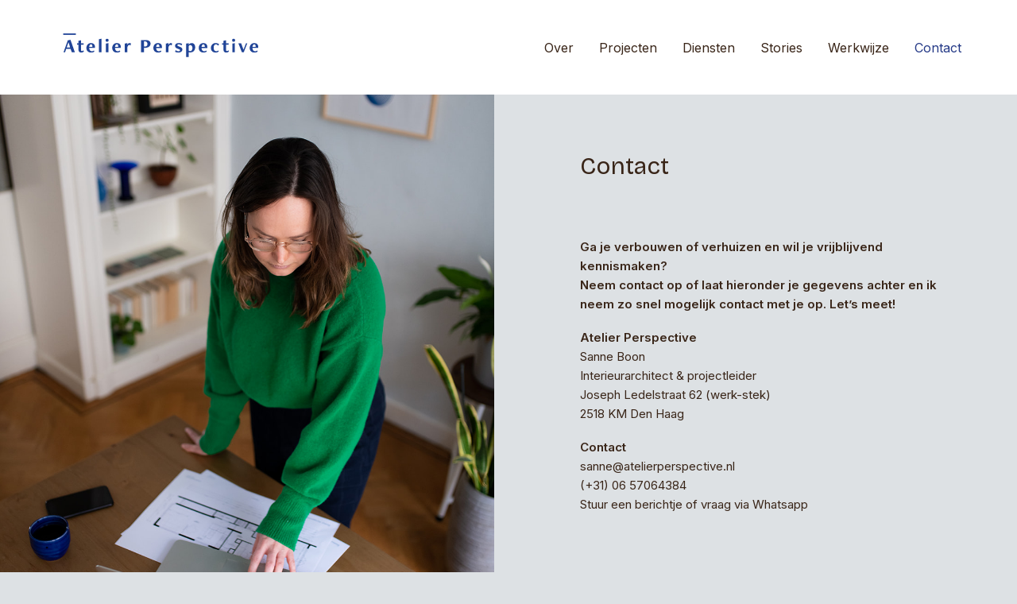

--- FILE ---
content_type: text/html; charset=UTF-8
request_url: https://www.atelierperspective.nl/contact/
body_size: 23996
content:
<!-- This page is cached by the Hummingbird Performance plugin v3.16.0 - https://wordpress.org/plugins/hummingbird-performance/. --><!DOCTYPE html>
<html class="no-touch" lang="nl-NL" xmlns="http://www.w3.org/1999/xhtml">
<head>
<meta http-equiv="Content-Type" content="text/html; charset=UTF-8">
<meta name="viewport" content="width=device-width, initial-scale=1">
<link rel="profile" href="http://gmpg.org/xfn/11">
<link rel="pingback" href="https://www.atelierperspective.nl/xmlrpc.php">
<meta name='robots' content='index, follow, max-image-preview:large, max-snippet:-1, max-video-preview:-1' />
	<style>img:is([sizes="auto" i], [sizes^="auto," i]) { contain-intrinsic-size: 3000px 1500px }</style>
	
	<!-- This site is optimized with the Yoast SEO plugin v26.0 - https://yoast.com/wordpress/plugins/seo/ -->
	<title>Contact | Atelier Perspective</title>
	<link rel="canonical" href="http://www.atelierperspective.nl/contact/" />
	<meta property="og:locale" content="nl_NL" />
	<meta property="og:type" content="article" />
	<meta property="og:title" content="Contact | Atelier Perspective" />
	<meta property="og:url" content="http://www.atelierperspective.nl/contact/" />
	<meta property="og:site_name" content="Atelier Perspective" />
	<meta property="article:modified_time" content="2025-11-27T14:15:43+00:00" />
	<meta property="og:image" content="https://www.atelierperspective.nl/wp-content/uploads/2025/05/FB-180x180_blauw.jpg" />
	<meta property="og:image:width" content="379" />
	<meta property="og:image:height" content="379" />
	<meta property="og:image:type" content="image/jpeg" />
	<meta name="twitter:card" content="summary_large_image" />
	<meta name="twitter:label1" content="Geschatte leestijd" />
	<meta name="twitter:data1" content="2 minuten" />
	<script type="application/ld+json" class="yoast-schema-graph">{"@context":"https://schema.org","@graph":[{"@type":"WebPage","@id":"http://www.atelierperspective.nl/contact/","url":"http://www.atelierperspective.nl/contact/","name":"Contact | Atelier Perspective","isPartOf":{"@id":"https://www.atelierperspective.nl/#website"},"datePublished":"2024-10-29T13:01:18+00:00","dateModified":"2025-11-27T14:15:43+00:00","breadcrumb":{"@id":"http://www.atelierperspective.nl/contact/#breadcrumb"},"inLanguage":"nl-NL","potentialAction":[{"@type":"ReadAction","target":["http://www.atelierperspective.nl/contact/"]}]},{"@type":"BreadcrumbList","@id":"http://www.atelierperspective.nl/contact/#breadcrumb","itemListElement":[{"@type":"ListItem","position":1,"name":"Home","item":"http://www.atelierperspective.nl/"},{"@type":"ListItem","position":2,"name":"Contact"}]},{"@type":"WebSite","@id":"https://www.atelierperspective.nl/#website","url":"https://www.atelierperspective.nl/","name":"Atelier Perspective","description":"Interieurarchitect &amp; interieurontwerper","publisher":{"@id":"https://www.atelierperspective.nl/#organization"},"potentialAction":[{"@type":"SearchAction","target":{"@type":"EntryPoint","urlTemplate":"https://www.atelierperspective.nl/?s={search_term_string}"},"query-input":{"@type":"PropertyValueSpecification","valueRequired":true,"valueName":"search_term_string"}}],"inLanguage":"nl-NL"},{"@type":"Organization","@id":"https://www.atelierperspective.nl/#organization","name":"Atelier Perspective","url":"https://www.atelierperspective.nl/","logo":{"@type":"ImageObject","inLanguage":"nl-NL","@id":"https://www.atelierperspective.nl/#/schema/logo/image/","url":"https://www.atelierperspective.nl/wp-content/uploads/2018/04/Insta-1080x1080_blauw.jpg","contentUrl":"https://www.atelierperspective.nl/wp-content/uploads/2018/04/Insta-1080x1080_blauw.jpg","width":2251,"height":2251,"caption":"Atelier Perspective"},"image":{"@id":"https://www.atelierperspective.nl/#/schema/logo/image/"}}]}</script>
	<!-- / Yoast SEO plugin. -->


<link rel='dns-prefetch' href='//www.googletagmanager.com' />
<link rel='dns-prefetch' href='//fonts.googleapis.com' />
<link href='http://fonts.googleapis.com' rel='preconnect' />
<link href='//fonts.gstatic.com' crossorigin='' rel='preconnect' />
<link rel="alternate" type="application/rss+xml" title="Atelier Perspective &raquo; feed" href="https://www.atelierperspective.nl/feed/" />
<link rel="alternate" type="application/rss+xml" title="Atelier Perspective &raquo; reacties feed" href="https://www.atelierperspective.nl/comments/feed/" />
<link rel='stylesheet' id='uncodefont-google-css' href='//fonts.googleapis.com/css?family=Inter%3A100%2C200%2C300%2Cregular%2C500%2C600%2C700%2C800%2C900%7CBricolage+Grotesque%3A200%2C300%2Cregular%2C500%2C600%2C700%2C800&#038;subset=cyrillic%2Ccyrillic-ext%2Cgreek%2Cgreek-ext%2Clatin%2Clatin-ext%2Cvietnamese&#038;ver=2.9.4.4' type='text/css' media='all' />
<link rel='stylesheet' id='wphb-1-css' href='https://www.atelierperspective.nl/wp-content/uploads/hummingbird-assets/845c6c7aa5d9e27bc58ac9937ab1ccbe.css' type='text/css' media='all' />
<link rel='stylesheet' id='wp-block-library-css' href='https://www.atelierperspective.nl/wp-includes/css/dist/block-library/style.min.css' type='text/css' media='all' />
<style id='classic-theme-styles-inline-css' type='text/css'>
/*! This file is auto-generated */
.wp-block-button__link{color:#fff;background-color:#32373c;border-radius:9999px;box-shadow:none;text-decoration:none;padding:calc(.667em + 2px) calc(1.333em + 2px);font-size:1.125em}.wp-block-file__button{background:#32373c;color:#fff;text-decoration:none}
</style>
<link rel='stylesheet' id='wp-components-css' href='https://www.atelierperspective.nl/wp-includes/css/dist/components/style.min.css' type='text/css' media='all' />
<link rel='stylesheet' id='wp-preferences-css' href='https://www.atelierperspective.nl/wp-includes/css/dist/preferences/style.min.css' type='text/css' media='all' />
<link rel='stylesheet' id='wp-block-editor-css' href='https://www.atelierperspective.nl/wp-includes/css/dist/block-editor/style.min.css' type='text/css' media='all' />
<link rel='stylesheet' id='popup-maker-block-library-style-css' href='https://www.atelierperspective.nl/wp-content/uploads/hummingbird-assets/7095a9cef4debfdb3ab16910fe16eb48.css' type='text/css' media='all' />
<style id='global-styles-inline-css' type='text/css'>
:root{--wp--preset--aspect-ratio--square: 1;--wp--preset--aspect-ratio--4-3: 4/3;--wp--preset--aspect-ratio--3-4: 3/4;--wp--preset--aspect-ratio--3-2: 3/2;--wp--preset--aspect-ratio--2-3: 2/3;--wp--preset--aspect-ratio--16-9: 16/9;--wp--preset--aspect-ratio--9-16: 9/16;--wp--preset--color--black: #000000;--wp--preset--color--cyan-bluish-gray: #abb8c3;--wp--preset--color--white: #ffffff;--wp--preset--color--pale-pink: #f78da7;--wp--preset--color--vivid-red: #cf2e2e;--wp--preset--color--luminous-vivid-orange: #ff6900;--wp--preset--color--luminous-vivid-amber: #fcb900;--wp--preset--color--light-green-cyan: #7bdcb5;--wp--preset--color--vivid-green-cyan: #00d084;--wp--preset--color--pale-cyan-blue: #8ed1fc;--wp--preset--color--vivid-cyan-blue: #0693e3;--wp--preset--color--vivid-purple: #9b51e0;--wp--preset--gradient--vivid-cyan-blue-to-vivid-purple: linear-gradient(135deg,rgba(6,147,227,1) 0%,rgb(155,81,224) 100%);--wp--preset--gradient--light-green-cyan-to-vivid-green-cyan: linear-gradient(135deg,rgb(122,220,180) 0%,rgb(0,208,130) 100%);--wp--preset--gradient--luminous-vivid-amber-to-luminous-vivid-orange: linear-gradient(135deg,rgba(252,185,0,1) 0%,rgba(255,105,0,1) 100%);--wp--preset--gradient--luminous-vivid-orange-to-vivid-red: linear-gradient(135deg,rgba(255,105,0,1) 0%,rgb(207,46,46) 100%);--wp--preset--gradient--very-light-gray-to-cyan-bluish-gray: linear-gradient(135deg,rgb(238,238,238) 0%,rgb(169,184,195) 100%);--wp--preset--gradient--cool-to-warm-spectrum: linear-gradient(135deg,rgb(74,234,220) 0%,rgb(151,120,209) 20%,rgb(207,42,186) 40%,rgb(238,44,130) 60%,rgb(251,105,98) 80%,rgb(254,248,76) 100%);--wp--preset--gradient--blush-light-purple: linear-gradient(135deg,rgb(255,206,236) 0%,rgb(152,150,240) 100%);--wp--preset--gradient--blush-bordeaux: linear-gradient(135deg,rgb(254,205,165) 0%,rgb(254,45,45) 50%,rgb(107,0,62) 100%);--wp--preset--gradient--luminous-dusk: linear-gradient(135deg,rgb(255,203,112) 0%,rgb(199,81,192) 50%,rgb(65,88,208) 100%);--wp--preset--gradient--pale-ocean: linear-gradient(135deg,rgb(255,245,203) 0%,rgb(182,227,212) 50%,rgb(51,167,181) 100%);--wp--preset--gradient--electric-grass: linear-gradient(135deg,rgb(202,248,128) 0%,rgb(113,206,126) 100%);--wp--preset--gradient--midnight: linear-gradient(135deg,rgb(2,3,129) 0%,rgb(40,116,252) 100%);--wp--preset--font-size--small: 13px;--wp--preset--font-size--medium: 20px;--wp--preset--font-size--large: 36px;--wp--preset--font-size--x-large: 42px;--wp--preset--spacing--20: 0.44rem;--wp--preset--spacing--30: 0.67rem;--wp--preset--spacing--40: 1rem;--wp--preset--spacing--50: 1.5rem;--wp--preset--spacing--60: 2.25rem;--wp--preset--spacing--70: 3.38rem;--wp--preset--spacing--80: 5.06rem;--wp--preset--shadow--natural: 6px 6px 9px rgba(0, 0, 0, 0.2);--wp--preset--shadow--deep: 12px 12px 50px rgba(0, 0, 0, 0.4);--wp--preset--shadow--sharp: 6px 6px 0px rgba(0, 0, 0, 0.2);--wp--preset--shadow--outlined: 6px 6px 0px -3px rgba(255, 255, 255, 1), 6px 6px rgba(0, 0, 0, 1);--wp--preset--shadow--crisp: 6px 6px 0px rgba(0, 0, 0, 1);}:where(.is-layout-flex){gap: 0.5em;}:where(.is-layout-grid){gap: 0.5em;}body .is-layout-flex{display: flex;}.is-layout-flex{flex-wrap: wrap;align-items: center;}.is-layout-flex > :is(*, div){margin: 0;}body .is-layout-grid{display: grid;}.is-layout-grid > :is(*, div){margin: 0;}:where(.wp-block-columns.is-layout-flex){gap: 2em;}:where(.wp-block-columns.is-layout-grid){gap: 2em;}:where(.wp-block-post-template.is-layout-flex){gap: 1.25em;}:where(.wp-block-post-template.is-layout-grid){gap: 1.25em;}.has-black-color{color: var(--wp--preset--color--black) !important;}.has-cyan-bluish-gray-color{color: var(--wp--preset--color--cyan-bluish-gray) !important;}.has-white-color{color: var(--wp--preset--color--white) !important;}.has-pale-pink-color{color: var(--wp--preset--color--pale-pink) !important;}.has-vivid-red-color{color: var(--wp--preset--color--vivid-red) !important;}.has-luminous-vivid-orange-color{color: var(--wp--preset--color--luminous-vivid-orange) !important;}.has-luminous-vivid-amber-color{color: var(--wp--preset--color--luminous-vivid-amber) !important;}.has-light-green-cyan-color{color: var(--wp--preset--color--light-green-cyan) !important;}.has-vivid-green-cyan-color{color: var(--wp--preset--color--vivid-green-cyan) !important;}.has-pale-cyan-blue-color{color: var(--wp--preset--color--pale-cyan-blue) !important;}.has-vivid-cyan-blue-color{color: var(--wp--preset--color--vivid-cyan-blue) !important;}.has-vivid-purple-color{color: var(--wp--preset--color--vivid-purple) !important;}.has-black-background-color{background-color: var(--wp--preset--color--black) !important;}.has-cyan-bluish-gray-background-color{background-color: var(--wp--preset--color--cyan-bluish-gray) !important;}.has-white-background-color{background-color: var(--wp--preset--color--white) !important;}.has-pale-pink-background-color{background-color: var(--wp--preset--color--pale-pink) !important;}.has-vivid-red-background-color{background-color: var(--wp--preset--color--vivid-red) !important;}.has-luminous-vivid-orange-background-color{background-color: var(--wp--preset--color--luminous-vivid-orange) !important;}.has-luminous-vivid-amber-background-color{background-color: var(--wp--preset--color--luminous-vivid-amber) !important;}.has-light-green-cyan-background-color{background-color: var(--wp--preset--color--light-green-cyan) !important;}.has-vivid-green-cyan-background-color{background-color: var(--wp--preset--color--vivid-green-cyan) !important;}.has-pale-cyan-blue-background-color{background-color: var(--wp--preset--color--pale-cyan-blue) !important;}.has-vivid-cyan-blue-background-color{background-color: var(--wp--preset--color--vivid-cyan-blue) !important;}.has-vivid-purple-background-color{background-color: var(--wp--preset--color--vivid-purple) !important;}.has-black-border-color{border-color: var(--wp--preset--color--black) !important;}.has-cyan-bluish-gray-border-color{border-color: var(--wp--preset--color--cyan-bluish-gray) !important;}.has-white-border-color{border-color: var(--wp--preset--color--white) !important;}.has-pale-pink-border-color{border-color: var(--wp--preset--color--pale-pink) !important;}.has-vivid-red-border-color{border-color: var(--wp--preset--color--vivid-red) !important;}.has-luminous-vivid-orange-border-color{border-color: var(--wp--preset--color--luminous-vivid-orange) !important;}.has-luminous-vivid-amber-border-color{border-color: var(--wp--preset--color--luminous-vivid-amber) !important;}.has-light-green-cyan-border-color{border-color: var(--wp--preset--color--light-green-cyan) !important;}.has-vivid-green-cyan-border-color{border-color: var(--wp--preset--color--vivid-green-cyan) !important;}.has-pale-cyan-blue-border-color{border-color: var(--wp--preset--color--pale-cyan-blue) !important;}.has-vivid-cyan-blue-border-color{border-color: var(--wp--preset--color--vivid-cyan-blue) !important;}.has-vivid-purple-border-color{border-color: var(--wp--preset--color--vivid-purple) !important;}.has-vivid-cyan-blue-to-vivid-purple-gradient-background{background: var(--wp--preset--gradient--vivid-cyan-blue-to-vivid-purple) !important;}.has-light-green-cyan-to-vivid-green-cyan-gradient-background{background: var(--wp--preset--gradient--light-green-cyan-to-vivid-green-cyan) !important;}.has-luminous-vivid-amber-to-luminous-vivid-orange-gradient-background{background: var(--wp--preset--gradient--luminous-vivid-amber-to-luminous-vivid-orange) !important;}.has-luminous-vivid-orange-to-vivid-red-gradient-background{background: var(--wp--preset--gradient--luminous-vivid-orange-to-vivid-red) !important;}.has-very-light-gray-to-cyan-bluish-gray-gradient-background{background: var(--wp--preset--gradient--very-light-gray-to-cyan-bluish-gray) !important;}.has-cool-to-warm-spectrum-gradient-background{background: var(--wp--preset--gradient--cool-to-warm-spectrum) !important;}.has-blush-light-purple-gradient-background{background: var(--wp--preset--gradient--blush-light-purple) !important;}.has-blush-bordeaux-gradient-background{background: var(--wp--preset--gradient--blush-bordeaux) !important;}.has-luminous-dusk-gradient-background{background: var(--wp--preset--gradient--luminous-dusk) !important;}.has-pale-ocean-gradient-background{background: var(--wp--preset--gradient--pale-ocean) !important;}.has-electric-grass-gradient-background{background: var(--wp--preset--gradient--electric-grass) !important;}.has-midnight-gradient-background{background: var(--wp--preset--gradient--midnight) !important;}.has-small-font-size{font-size: var(--wp--preset--font-size--small) !important;}.has-medium-font-size{font-size: var(--wp--preset--font-size--medium) !important;}.has-large-font-size{font-size: var(--wp--preset--font-size--large) !important;}.has-x-large-font-size{font-size: var(--wp--preset--font-size--x-large) !important;}
:where(.wp-block-post-template.is-layout-flex){gap: 1.25em;}:where(.wp-block-post-template.is-layout-grid){gap: 1.25em;}
:where(.wp-block-columns.is-layout-flex){gap: 2em;}:where(.wp-block-columns.is-layout-grid){gap: 2em;}
:root :where(.wp-block-pullquote){font-size: 1.5em;line-height: 1.6;}
</style>
<link rel='stylesheet' id='wphb-2-css' href='https://www.atelierperspective.nl/wp-content/uploads/hummingbird-assets/3b0d91a36b63401553c6f41f26eee47b.css' type='text/css' media='all' />
<style id='wphb-2-inline-css' type='text/css'>

@media (max-width: 959px) { .navbar-brand > * { height: 50px !important;}}
@media (min-width: 960px) { .limit-width { max-width: 1200px; margin: auto;}}
#changer-back-color { transition: background-color 1000ms cubic-bezier(0.25, 1, 0.5, 1) !important; } #changer-back-color > div { transition: opacity 1000ms cubic-bezier(0.25, 1, 0.5, 1) !important; } body.bg-changer-init.disable-hover .main-wrapper .style-light,  body.bg-changer-init.disable-hover .main-wrapper .style-light h1,  body.bg-changer-init.disable-hover .main-wrapper .style-light h2, body.bg-changer-init.disable-hover .main-wrapper .style-light h3, body.bg-changer-init.disable-hover .main-wrapper .style-light h4, body.bg-changer-init.disable-hover .main-wrapper .style-light h5, body.bg-changer-init.disable-hover .main-wrapper .style-light h6, body.bg-changer-init.disable-hover .main-wrapper .style-light a, body.bg-changer-init.disable-hover .main-wrapper .style-dark, body.bg-changer-init.disable-hover .main-wrapper .style-dark h1, body.bg-changer-init.disable-hover .main-wrapper .style-dark h2, body.bg-changer-init.disable-hover .main-wrapper .style-dark h3, body.bg-changer-init.disable-hover .main-wrapper .style-dark h4, body.bg-changer-init.disable-hover .main-wrapper .style-dark h5, body.bg-changer-init.disable-hover .main-wrapper .style-dark h6, body.bg-changer-init.disable-hover .main-wrapper .style-dark a { transition: color 1000ms cubic-bezier(0.25, 1, 0.5, 1) !important; }
</style>

<!-- Google tag (gtag.js) snippet toegevoegd door Site Kit -->
<!-- Google Analytics snippet toegevoegd door Site Kit -->
<script type="text/javascript" src="https://www.googletagmanager.com/gtag/js?id=GT-MBH36Q5" id="google_gtagjs-js" async></script>
<script type="text/javascript" id="google_gtagjs-js-after">
/* <![CDATA[ */
window.dataLayer = window.dataLayer || [];function gtag(){dataLayer.push(arguments);}
gtag("set","linker",{"domains":["www.atelierperspective.nl"]});
gtag("js", new Date());
gtag("set", "developer_id.dZTNiMT", true);
gtag("config", "GT-MBH36Q5");
 window._googlesitekit = window._googlesitekit || {}; window._googlesitekit.throttledEvents = []; window._googlesitekit.gtagEvent = (name, data) => { var key = JSON.stringify( { name, data } ); if ( !! window._googlesitekit.throttledEvents[ key ] ) { return; } window._googlesitekit.throttledEvents[ key ] = true; setTimeout( () => { delete window._googlesitekit.throttledEvents[ key ]; }, 5 ); gtag( "event", name, { ...data, event_source: "site-kit" } ); }; 
/* ]]> */
</script>
<script type="text/javascript" src="https://www.atelierperspective.nl/wp-content/uploads/hummingbird-assets/4e5f804ba765b122abff4f098fe68f8e.js" id="wphb-3-js"></script>
<script type="text/javascript" id="wphb-4-js-extra">
/* <![CDATA[ */
var SiteParameters = {"days":"days","hours":"hours","minutes":"minutes","seconds":"seconds","constant_scroll":"on","scroll_speed":"12.25","parallax_factor":"0.2","loading":"Loading\u2026","slide_name":"slide","slide_footer":"footer","ajax_url":"https:\/\/www.atelierperspective.nl\/wp-admin\/admin-ajax.php","nonce_adaptive_images":"6c9364ec08","nonce_srcset_async":"d5aa9ccc91","enable_debug":"","block_mobile_videos":"","is_frontend_editor":"","main_width":["1200","px"],"mobile_parallax_allowed":"","listen_for_screen_update":"1","wireframes_plugin_active":"1","sticky_elements":"on","resize_quality":"70","register_metadata":"1","bg_changer_time":"1000","update_wc_fragments":"1","optimize_shortpixel_image":"","menu_mobile_offcanvas_gap":"45","custom_cursor_selector":"[href], .trigger-overlay, .owl-next, .owl-prev, .owl-dot, input[type=\"submit\"], input[type=\"checkbox\"], button[type=\"submit\"], a[class^=\"ilightbox\"], .ilightbox-thumbnail, .ilightbox-prev, .ilightbox-next, .overlay-close, .unmodal-close, .qty-inset > span, .share-button li, .uncode-post-titles .tmb.tmb-click-area, .btn-link, .tmb-click-row .t-inside, .lg-outer button, .lg-thumb img, a[data-lbox], .uncode-close-offcanvas-overlay, .uncode-nav-next, .uncode-nav-prev, .uncode-nav-index","mobile_parallax_animation":"","lbox_enhanced":"","native_media_player":"","vimeoPlayerParams":"?autoplay=0","ajax_filter_key_search":"key","ajax_filter_key_unfilter":"unfilter","index_pagination_disable_scroll":"","index_pagination_scroll_to":"","uncode_wc_popup_cart_qty":"","disable_hover_hack":"","uncode_nocookie":"","menuHideOnClick":"1","smoothScroll":"on","smoothScrollDisableHover":"","smoothScrollQuery":"960","uncode_force_onepage_dots":"","uncode_smooth_scroll_safe":"","uncode_lb_add_galleries":", .gallery","uncode_lb_add_items":", .gallery .gallery-item a","uncode_prev_label":"Previous","uncode_next_label":"Next","uncode_slide_label":"Slide","uncode_share_label":"Share on %","uncode_has_ligatures":"","uncode_is_accessible":"","uncode_carousel_itemSelector":"*:not(.hidden)","dynamic_srcset_active":"1","dynamic_srcset_bg_mobile_breakpoint":"570","dynamic_srcset_bunch_limit":"1","dynamic_srcset_bg_mobile_size":"900","activate_webp":"","force_webp":"","uncode_limit_width":"1200px"};
/* ]]> */
</script>
<script type="text/javascript" src="https://www.atelierperspective.nl/wp-content/uploads/hummingbird-assets/af93fdd44b771d9b238b8f2b445b0a9a.js" id="wphb-4-js"></script>
<script></script><link rel="https://api.w.org/" href="https://www.atelierperspective.nl/wp-json/" /><link rel="alternate" title="JSON" type="application/json" href="https://www.atelierperspective.nl/wp-json/wp/v2/pages/144132" /><link rel="EditURI" type="application/rsd+xml" title="RSD" href="https://www.atelierperspective.nl/xmlrpc.php?rsd" />
<meta name="generator" content="WordPress 6.8.3" />
<link rel='shortlink' href='https://www.atelierperspective.nl/?p=144132' />
<link rel="alternate" title="oEmbed (JSON)" type="application/json+oembed" href="https://www.atelierperspective.nl/wp-json/oembed/1.0/embed?url=https%3A%2F%2Fwww.atelierperspective.nl%2Fcontact%2F" />
<link rel="alternate" title="oEmbed (XML)" type="text/xml+oembed" href="https://www.atelierperspective.nl/wp-json/oembed/1.0/embed?url=https%3A%2F%2Fwww.atelierperspective.nl%2Fcontact%2F&#038;format=xml" />
<meta name="generator" content="Site Kit by Google 1.162.1" /><script type='text/javascript' src='//use.typekit.com/pfn5rnt.js'></script>
<script type='text/javascript'>try{Typekit.load();}catch(e){}</script>
<style data-type="vc_custom-css">.rc-anchor-light {
    background: red !important;
}</style><link rel="icon" href="https://www.atelierperspective.nl/wp-content/uploads/2024/10/cropped-Logo-AP-Sub-Lichtblauw-01-32x32.png" sizes="32x32" />
<link rel="icon" href="https://www.atelierperspective.nl/wp-content/uploads/2024/10/cropped-Logo-AP-Sub-Lichtblauw-01-192x192.png" sizes="192x192" />
<link rel="apple-touch-icon" href="https://www.atelierperspective.nl/wp-content/uploads/2024/10/cropped-Logo-AP-Sub-Lichtblauw-01-180x180.png" />
<meta name="msapplication-TileImage" content="https://www.atelierperspective.nl/wp-content/uploads/2024/10/cropped-Logo-AP-Sub-Lichtblauw-01-270x270.png" />
		<style type="text/css" id="wp-custom-css">
			/* NIEUWE WEBSITE */



.wp-caption-text {
    margin-top: 9px;
	font-style: normal;
    display: inherit;
}

.t-entry-title.font-377884.h6.font-weight-600.title-scale {
	letter-spacing: 0.05px !important;}}

/* PORTFOLIO FILTER MENU */
.no-letterspace.isotope-nav-link.grid-nav-link, .isotope-nav-link.grid-nav-link {
	font-size: 14px !important;
font-weight: 400 !important;}

.active.no-letterspace.isotope-nav-link.grid-nav-link, .isotope-nav-link.grid-nav-link{
	font-size: 14px !important;
font-weight: 400 !important;
	color: #392518 !important;}

.active.no-letterspace.isotope-nav-link.grid-nav-link, .isotope-nav-link.grid-nav-link.active{
	font-size: 14px !important;
font-weight: 400 !important;
	color: #392518 !important;
text-decoration: underline;}


@media screen and (max-width: 600px) {
h4 {
    font-size: 18px !important;}}


/* LINE HEIGHT BROODTEKST */
p {
	line-height: 1.6;}

/* BUTTON POSTS READ MORE */
.tmb .t-entry p.t-entry-readmore .btn {
    background-color: #253a87 !IMPORTANT;
	border-color: #253a87 !IMPORTANT;}

.tmb .t-entry p.t-entry-readmore .btn:after {
	content: " ->" !important;}

.style-light .btn-default:not(.btn-hover-nobg):not(.icon-animated):not(.btn-flat):hover, .tmb-light .t-entry-text .btn-default:not(.btn-hover-nobg):not(.icon-animated):not(.btn-flat):hover {
  color: #253a87 !important;
	border-color: #253a87 !important;	
	text-decoration: none !important;}


/* INTERIEURADVIES PAKKETTEN CUSTOM */

@media screen and (min-width: 800px) and (max-width: 1480px) {
.t-entry-cf-detail-893264  {
padding-bottom: 18px;
	font-weight: 600;
	line-height: 1.6;
    font-size: 15px!important;}}

/* intro tekst */ 
	.t-entry-cf-detail-893264 {
		padding-bottom: 18px;
	font-weight: 600;
	line-height: 1.6;}

.t-entry-cf-detail-182653 
/* Prijs */ {
	font-weight: 600;
	font-size: 18px;
		padding-top:18px;}


/* TEXT STYLE DARK */
style-dark p {
font-weight: 300 !important;}

style-dark li {
	font-weight: 300 !important;}


style-dark ul {
	font-weight: 300 !important;}

style-dark strong {
	font-weight: 500 !important;}


/* UNDERLINE TEXT LINKS */
.style-dark p a:hover {
	color: #dde1e4 !important;
	text-decoration: underline;}

.style-light p a:hover {
	text-decoration: underline !important;}


/* TEXT MOBIEL RESPONSIVE */
@media screen and (min-width: 800px) and (max-width: 1480px) {
p, li, ul {
    font-size: 15px !important;}}

@media screen and (min-width: 800px) and (max-width: 1480px) {
h2, h3 {
    font-size: 30px!important;}}

@media screen and (max-width: 600px) {
p, li, ul {
    font-size: 14px !important;}}

@media screen and (max-width: 600px) {
.text-small p {
    font-size: 12px !important;}}

@media screen and (max-width: 600px) {
.fontsize-338686 {
  line-height: 1.1 !important;
	font-size: 35px !important;}}

@media screen and (max-width: 600px) {
h1 {
    line-height: 1.1 !important;
	font-size: 35px !important;}}

@media (max-width: 600px) {
    .uncode-info-box {
 font-size: 14px !important; }}

@media screen and (max-width: 600px) {
li, ul {
    font-size: 14px !important;
	line-height: 1.75;
		argin-top: 0px !important; }}

@media screen and (max-width: 600px) {
h3 {
    font-size: 22px !important;}}

@media screen and (max-width: 600px) {
h2 {
    font-size: 22px !important;}}

@media screen and (max-width: 600px){
.textual-carousel .tmb .regular-text .pullquote {
    font-size: 18px !important;
	line-height: 1.3;}}


/* Icon Accordion Arrow */
.plus-signed .panel-title > a > span:after {
    content: "\e0c3" !important;
font-size: 16px !Important;}


/* Contactform FluentForm*/
.ff-el-form-control {
	font-family: "Inter" !important;
	color: auto !important;}

.ff-default label {
    color: #392518; }

.ff-el-form-control::-webkit-input-placeholder {
	color: inherit !important;
	font-family: "Inter" !important;}

.fluentform .ff-el-input--label.ff-el-is-required.asterisk-right label:after {
	color: #392518;}

.ff-default .ff-el-input--label label {
	font-weight: 400;
	font-family: "Inter" !important;}

form .wpf_has_custom_css.ff-btn-submit {
	padding: 17px 42px;
background-color:  #253a87 !important; 
color: #fff !important;}

form .wpf_has_custom_css.ff-btn-submit:hover {
    min-width: auto !important;}


form.fluent_form .wpf_has_custom_css.ff-btn-submit:active {
min-width: auto !important;
	background-color: #ffffff !important;
    color:  #253a87 !important;
	font-family: "Inter" !important;
}

.ff-default .ff-el-form-control:focus {
   background-color:#ffffff;
    border-color: #d4dde2;
    color:  #253a87;
    outline: none;
		border: 1px solid;}


/* Contactform FluentForm mobile*/
@media screen and (max-width: 600px) {.ff-default .ff-el-form-control {
	font-size: 14px;
	}}

.ff-default .ff-el-form-control {
    background-color: #f3f5f700;
    border-radius:0;
	border: 1px solid;
    color:  #392518;
    outline: none;
	margin-top:0;
}

@media screen and (max-width: 600px) {.ff-default .ff-el-input--label label, .ff-el-form-check-label {
		font-size: 14px;
	}}

form {
	align-items: center !Important;}

form p {
	display: inline-flex !important;}

.nieuwsbrief input {
	margin: 0px;
	border-radius: 10em 0px 0px 10em !important;
	border-width: 0px 0px 10px 0px !Important;
	border: solid 1px #253a87 !important;
}

input[type="submit"] {
	padding: 18px 36px;
	border-radius: 0px 10em 10em 0px !important;
	border-width: 1px 1px 1px 0px !important;
	border: solid 1px #253a87;
	background-color: #253a87 !Important;
	color: #ffffff;
}

input[type="submit"]:hover {
	padding: 18px 36px;
	border-radius: 0px 10em 10em 0px !important;
	border-width: 1px 1px 1px 0px !important;
	border: solid 1px #253a87;
	background-color: none !Important;
	color: #253a87;
}




		</style>
		<noscript><style> .wpb_animate_when_almost_visible { opacity: 1; }</style></noscript></head>
<body class="wp-singular page-template-default page page-id-144132 wp-theme-uncode  style-color-147803-bg hormenu-position-left megamenu-full-submenu hmenu hmenu-position-right header-full-width main-center-align menu-mobile-transparent menu-mobile-default menu-mobile-animated-simple mobile-parallax-not-allowed ilb-no-bounce unreg uncode-btn-circle qw-body-scroll-disabled no-qty-fx wpb-js-composer js-comp-ver-8.5 vc_responsive" data-border="0">

			<div id="vh_layout_help"></div><div class="body-borders" data-border="0"><div class="top-border body-border-shadow"></div><div class="right-border body-border-shadow"></div><div class="bottom-border body-border-shadow"></div><div class="left-border body-border-shadow"></div><div class="top-border style-color-xsdn-bg"></div><div class="right-border style-color-xsdn-bg"></div><div class="bottom-border style-color-xsdn-bg"></div><div class="left-border style-color-xsdn-bg"></div></div>	<div class="box-wrapper">
		<div class="box-container">
		<script type="text/javascript" id="initBox">UNCODE.initBox();</script>
		<div class="menu-wrapper menu-no-arrows">
													
													<header id="masthead" class="navbar menu-primary menu-light submenu-light menu-transparent menu-add-padding style-light-original triple-h-padding menu-absolute menu-with-logo">
														<div class="menu-container style-color-xsdn-bg menu-no-borders needs-after" role="navigation">
															<div class="row-menu">
																<div class="row-menu-inner">
																	<div id="logo-container-mobile" class="col-lg-0 logo-container middle">
																		<div id="main-logo" class="navbar-header style-light">
																			<a href="https://www.atelierperspective.nl/" class="navbar-brand" data-minheight="50" aria-label="Atelier Perspective"><div class="logo-image main-logo  logo-light" data-maxheight="65" style="height: 65px;"><img fetchpriority="high" decoding="async" src="https://www.atelierperspective.nl/wp-content/uploads/2021/11/Logo-AP-02.svg" alt="logo" width="4091" height="463" class="img-responsive" /></div><div class="logo-image main-logo  logo-dark" data-maxheight="65" style="height: 65px;display:none;"><img decoding="async" src="https://www.atelierperspective.nl/wp-content/uploads/2021/11/Logo-AP-03.svg" alt="logo" width="4091" height="463" class="img-responsive" /></div></a>
																		</div>
																		<div class="mmb-container"><div class="mobile-additional-icons"></div><div class="mobile-menu-button mobile-menu-button-light lines-button" aria-label="Toggle menu" role="button" tabindex="0"><span class="lines"><span></span></span></div></div>
																	</div>
																	<div class="col-lg-12 main-menu-container middle">
																		<div class="menu-horizontal ">
																			<div class="menu-horizontal-inner">
																				<div class="nav navbar-nav navbar-main navbar-nav-last"><ul id="menu-menu-nieuw" class="menu-primary-inner menu-smart sm" role="menu"><li role="menuitem"  id="menu-item-144106" class="menu-item menu-item-type-post_type menu-item-object-page menu-item-144106 menu-item-link"><a href="https://www.atelierperspective.nl/about/">Over<i class="fa fa-angle-right fa-dropdown"></i></a></li>
<li role="menuitem"  id="menu-item-144108" class="menu-item menu-item-type-post_type menu-item-object-page menu-item-144108 menu-item-link"><a href="https://www.atelierperspective.nl/projecten/">Projecten<i class="fa fa-angle-right fa-dropdown"></i></a></li>
<li role="menuitem"  id="menu-item-146512" class="menu-item menu-item-type-custom menu-item-object-custom menu-item-has-children menu-item-146512 dropdown menu-item-link"><a href="#" data-toggle="dropdown" class="dropdown-toggle" role="button" data-type="title">Diensten<i class="fa fa-angle-down fa-dropdown"></i></a>
<ul role="menu" class="drop-menu">
	<li role="menuitem"  id="menu-item-146514" class="menu-item menu-item-type-post_type menu-item-object-page menu-item-146514"><a href="https://www.atelierperspective.nl/werkwijze/interieurontwerp-op-maat/">Interieurontwerp op maat<i class="fa fa-angle-right fa-dropdown"></i></a></li>
	<li role="menuitem"  id="menu-item-146515" class="menu-item menu-item-type-post_type menu-item-object-page menu-item-146515"><a href="https://www.atelierperspective.nl/werkwijze/a-to-z-projectbegeleiding/">A to Z projectbegeleiding<i class="fa fa-angle-right fa-dropdown"></i></a></li>
	<li role="menuitem"  id="menu-item-146513" class="menu-item menu-item-type-post_type menu-item-object-page menu-item-146513"><a href="https://www.atelierperspective.nl/interieuradvies-pakketten/">Interieuradvies pakketten<i class="fa fa-angle-right fa-dropdown"></i></a></li>
	<li role="menuitem"  id="menu-item-146516" class="menu-item menu-item-type-post_type menu-item-object-page menu-item-146516"><a href="https://www.atelierperspective.nl/zakelijk-interieurontwerp/">Zakelijk interieurontwerp<i class="fa fa-angle-right fa-dropdown"></i></a></li>
</ul>
</li>
<li role="menuitem"  id="menu-item-144107" class="menu-item menu-item-type-post_type menu-item-object-page menu-item-144107 menu-item-link"><a href="https://www.atelierperspective.nl/blog/">Stories<i class="fa fa-angle-right fa-dropdown"></i></a></li>
<li role="menuitem"  id="menu-item-146465" class="menu-item menu-item-type-post_type menu-item-object-page menu-item-146465 menu-item-link"><a href="https://www.atelierperspective.nl/werkwijze/">Werkwijze<i class="fa fa-angle-right fa-dropdown"></i></a></li>
<li role="menuitem"  id="menu-item-144147" class="menu-item menu-item-type-post_type menu-item-object-page current-menu-item page_item page-item-144132 current_page_item menu-item-144147 active menu-item-link"><a href="https://www.atelierperspective.nl/contact/">Contact<i class="fa fa-angle-right fa-dropdown"></i></a></li>
</ul></div><div class="uncode-close-offcanvas-mobile lines-button close navbar-mobile-el"><span class="lines"></span></div></div>
																		</div>
																	</div>
																</div>
															</div></div>
													</header>
												</div>			<script type="text/javascript" id="fixMenuHeight">UNCODE.fixMenuHeight();</script>
						<div class="main-wrapper">
				<div class="main-container">
					<div class="page-wrapper" role="main">
						<div class="sections-container" id="sections-container">
<div id="page-header"><div class="header-wrapper header-uncode-block">
									<div data-parent="true" class="vc_row style-color-147803-bg row-container onepage-section" data-label="contact" data-name="contact" id="row-unique-0"><div class="row unequal no-top-padding no-bottom-padding no-h-padding full-width row-parent row-header" data-height-ratio="full"><div class="wpb_row row-inner"><div class="wpb_column pos-top pos-center align_left column_parent col-lg-6 double-internal-gutter"><div class="uncol style-dark animate_when_almost_visible bottom-t-top"  data-delay="400" data-speed="600"><div class="uncoltable"><div class="uncell single-block-padding" ><div class="column-background background-element">
											<div class="background-wrapper">
												<div class="background-inner srcset-bg srcset-bg-async" style="background-repeat: no-repeat;background-position: center center;background-size: cover;" data-background-image="https://www.atelierperspective.nl/wp-content/uploads/2023/01/Sofie_Photography_Sanne-Boon_Atelier-Perspective_Interieurarchitect_web-18.jpg" data-mobile-background-image="https://www.atelierperspective.nl/wp-content/uploads/2023/01/Sofie_Photography_Sanne-Boon_Atelier-Perspective_Interieurarchitect_web-18-uai-900x1600.jpg" data-o_src="https://www.atelierperspective.nl/wp-content/uploads/2023/01/Sofie_Photography_Sanne-Boon_Atelier-Perspective_Interieurarchitect_web-18.jpg"></div>
												
											</div>
										</div><div class="uncont" ></div></div></div></div></div><div class="wpb_column pos-top pos-center align_left column_parent col-lg-6 double-internal-gutter"><div class="uncol style-light"  ><div class="uncoltable"><div class="uncell quad-block-padding" ><div class="uncont" ><div class="vc_custom_heading_wrap "><div class="heading-text el-text" ><h2 class="h2" ><span>Contact</span></h2></div><div class="clear"></div></div><div class="uncode_text_column" ><p><strong>Ga je verbouwen of verhuizen en wil je vrijblijvend kennismaken?<br />
Neem contact op of laat hieronder je gegevens achter en ik neem zo snel mogelijk contact met je op. Let&#8217;s meet!</strong></p>
<p><strong>Atelier Perspective</strong><br />
Sanne Boon<br />
Interieurarchitect &amp; projectleider<br />
Joseph Ledelstraat 62 (werk-stek)<br />
2518 KM Den Haag</p>
<p><b>Contact<br />
</b><a href="mailto:sanne@atelierperspective.nl">sanne@atelierperspective.nl</a><br />
<a href="tel:+31657064384">(+31) 06 57064384</a><br />
<a href="https://wa.me/31657064384">Stuur een berichtje of vraag via Whatsapp</a></p>
</div><span class="btn-container" ><a role="button"  href="#contactform" class="custom-link btn border-width-0 btn-accent btn-circle btn-icon-right">Neem contact op<i class="fa fa-arrow-right2"></i></a></span></div></div></div></div></div><script id="script-row-unique-0" data-row="script-row-unique-0" type="text/javascript" class="vc_controls">UNCODE.initRow(document.getElementById("row-unique-0"));</script></div></div></div></div></div><script type="text/javascript">UNCODE.initHeader();</script><article id="post-144132" class="page-body style-color-147803-bg post-144132 page type-page status-publish hentry">
						<div class="post-wrapper">
							<div class="post-body"><div class="post-content un-no-sidebar-layout"><div data-parent="true" class="vc_row style-color-156960-bg row-container onepage-section" data-label="contactform" data-name="contactform" id="row-unique-1"><div class="row triple-top-padding triple-bottom-padding exa-h-padding full-width row-parent"><div class="wpb_row row-inner"><div class="wpb_column pos-top pos-center align_left column_parent col-lg-12 double-internal-gutter"><div class="uncol style-light animate_when_almost_visible bottom-t-top"  data-delay="600" data-speed="600"><div class="uncoltable"><div class="uncell" ><div class="uncont no-block-padding col-custom-width" style=" max-width:70%;" ><div class="vc_row row-internal row-container"><div class="row row-child"><div class="wpb_row row-inner"><div class="wpb_column pos-middle pos-center align_center column_child col-lg-12 single-internal-gutter"><div class="uncol style-light animate_when_almost_visible bottom-t-top" data-delay="400" data-speed="600"><div class="uncoltable"><div class="uncell no-block-padding" ><div class="uncont" ><div class="vc_custom_heading_wrap "><div class="heading-text el-text" ><h2 class="h1 fontheight-179065 fontspace-781688" ><span>Contactformulier</span></h2><div><p>Heb je een vraag of wil je een kennismaking inplannen?<br />
Vul het contactformulier in en ik neem zo snel mogelijk contact met je op.</p>
</div></div><div class="clear"></div></div></div></div></div></div></div></div></div></div><div class="vc_row row-internal row-container"><div class="row row-child"><div class="wpb_row row-inner"><div class="wpb_column pos-top pos-center align_left column_child col-lg-12 single-internal-gutter"><div class="uncol style-light" ><div class="uncoltable"><div class="uncell no-block-padding" ><div class="uncont" ><div class="uncode_text_column" ><div class='fluentform ff-default fluentform_wrapper_3 ffs_default_wrap'><form data-form_id="3" id="fluentform_3" class="frm-fluent-form fluent_form_3 ff-el-form-top ff_form_instance_3_1 ff-form-loading ffs_default" data-form_instance="ff_form_instance_3_1" method="POST" ><fieldset  style="border: none!important;margin: 0!important;padding: 0!important;background-color: transparent!important;box-shadow: none!important;outline: none!important; min-inline-size: 100%;">
                    <legend class="ff_screen_reader_title" style="display: block; margin: 0!important;padding: 0!important;height: 0!important;text-indent: -999999px;width: 0!important;overflow:hidden;">Contactformulier</legend><p style="display: none !important;" class="akismet-fields-container" data-prefix="ak_"><label>&#916;<textarea name="ak_hp_textarea" cols="45" rows="8" maxlength="100"></textarea></label><input type="hidden" id="ak_js_1" name="ak_js" value="107"/><script>document.getElementById( "ak_js_1" ).setAttribute( "value", ( new Date() ).getTime() );</script></p><input type='hidden' name='__fluent_form_embded_post_id' value='144132' /><input type="hidden" id="_fluentform_3_fluentformnonce" name="_fluentform_3_fluentformnonce" value="4decc21082" /><input type="hidden" name="_wp_http_referer" value="/contact/" /><div data-type="name-element" data-name="names" class=" ff-field_container ff-name-field-wrapper" ><div class='ff-t-container'><div class='ff-t-cell '><div class='ff-el-group'><div class='ff-el-input--content'><input type="text" name="names[first_name]" id="ff_3_names_first_name_" class="ff-el-form-control" placeholder="Voornaam" aria-invalid="false" aria-required=true></div></div></div><div class='ff-t-cell '><div class='ff-el-group'><div class='ff-el-input--content'><input type="text" name="names[last_name]" id="ff_3_names_last_name_" class="ff-el-form-control" placeholder="Achternaam" aria-invalid="false" aria-required=false></div></div></div></div></div><div data-name="ff_cn_id_1"  class='ff-t-container ff-column-container ff_columns_total_2  '><div class='ff-t-cell ff-t-column-1' style='flex-basis: 50%;'><div class='ff-el-group'><div class='ff-el-input--content'><input type="email" name="email" id="ff_3_email" class="ff-el-form-control" placeholder="Email" data-name="email"  aria-invalid="false" aria-required=true></div></div></div><div class='ff-t-cell ff-t-column-2' style='flex-basis: 50%;'><div class='ff-el-group'><div class='ff-el-input--content'><input type="text" name="input_text_1" class="ff-el-form-control" placeholder="Telefoonnummer" data-name="input_text_1" id="ff_3_input_text_1"  aria-invalid="false" aria-required=true></div></div></div></div><div class='ff-el-group'><div class='ff-el-input--content'><textarea aria-invalid="false" aria-required=false name="description" id="ff_3_description" class="ff-el-form-control" placeholder="Vertel iets over je interieurwensen" rows="4" cols="2" data-name="description" ></textarea></div></div><div class='ff-el-group ' ><div class='ff-el-input--content'><div data-fluent_id='3' name='g-recaptcha-response'><div
		data-sitekey='6LczK-AqAAAAAO7OmCdrxUorExD7PypfJcEr-ouk'
		id='fluentform-recaptcha-3-1'
		class='ff-el-recaptcha g-recaptcha'
		data-callback='fluentFormrecaptchaSuccessCallback'></div></div></div></div><div class='ff-el-group ff-text-left ff_submit_btn_wrapper ff_submit_btn_wrapper_custom'><button class="ff-btn ff-btn-submit ff-btn-md ff_btn_style wpf_has_custom_css" type="submit" name="custom_submit_button-3_1" data-name="custom_submit_button-3_1" >Verzenden</button><style>form.fluent_form_3 .wpf_has_custom_css.ff-btn-submit { background-color:rgba(255, 255, 255, 0);border-color:rgba(37, 58, 135, 1);color:rgba(37, 58, 135, 1);border-radius:30px;min-width:%; }form.fluent_form_3 .wpf_has_custom_css.ff-btn-submit:hover { background-color:rgba(37, 58, 135, 1);border-color:rgba(37, 58, 135, 1);color:#FFFFFF;min-width:100%; } </style></div></fieldset></form><div id='fluentform_3_errors' class='ff-errors-in-stack ff_form_instance_3_1 ff-form-loading_errors ff_form_instance_3_1_errors'></div></div>            <script type="text/javascript">
                window.fluent_form_ff_form_instance_3_1 = {"id":"3","settings":{"layout":{"labelPlacement":"top","helpMessagePlacement":"with_label","errorMessagePlacement":"inline","cssClassName":"","asteriskPlacement":"asterisk-right"},"restrictions":{"denyEmptySubmission":{"enabled":false}}},"form_instance":"ff_form_instance_3_1","form_id_selector":"fluentform_3","rules":{"names[first_name]":{"required":{"value":true,"message":"Dit veld is vereist","global":false,"global_message":"Dit veld is vereist"}},"names[middle_name]":{"required":{"value":false,"message":"Dit veld is vereist","global":false,"global_message":"Dit veld is vereist"}},"names[last_name]":{"required":{"value":false,"message":"Dit veld is vereist","global":false,"global_message":"Dit veld is vereist"}},"email":{"required":{"value":true,"message":"Dit veld is vereist","global":false,"global_message":"Dit veld is vereist"},"email":{"value":true,"message":"Dit veld moet een geldig e-mailadres bevatten","global":false,"global_message":"Dit veld moet een geldig e-mailadres bevatten"}},"input_text_1":{"required":{"value":true,"message":"Dit veld is vereist","global":false,"global_message":"Dit veld is vereist"}},"description":{"required":{"value":false,"message":"Dit veld is vereist","global":false,"global_message":"Dit veld is vereist"}},"g-recaptcha-response":[]},"debounce_time":300};
                            </script>
            
</div></div></div></div></div></div></div></div></div></div></div></div></div></div><script id="script-row-unique-1" data-row="script-row-unique-1" type="text/javascript" class="vc_controls">UNCODE.initRow(document.getElementById("row-unique-1"));</script></div></div></div><div data-parent="true" class="vc_row style-color-156960-bg row-container" id="row-unique-2"><div class="row no-top-padding triple-bottom-padding triple-h-padding full-width row-parent"><div class="wpb_row row-inner"><div class="wpb_column pos-top pos-center align_left column_parent col-lg-12 single-internal-gutter"><div class="uncol style-light animate_when_almost_visible bottom-t-top"  data-delay="400" data-speed="600"><div class="uncoltable"><div class="uncell no-block-padding" ><div class="uncont" ><div class="uncode_text_column" >
<div id="sb_instagram"  class="sbi sbi_mob_col_1 sbi_tab_col_2 sbi_col_7 sbi_width_resp"	 data-feedid="*1"  data-res="auto" data-cols="7" data-colsmobile="1" data-colstablet="2" data-num="7" data-nummobile="1" data-item-padding="0"	 data-shortcode-atts="{&quot;feed&quot;:&quot;1&quot;}"  data-postid="144132" data-locatornonce="009490acf9" data-imageaspectratio="4:5" data-sbi-flags="favorLocal">
	
	<div id="sbi_images" >
		<div class="sbi_item sbi_type_image sbi_new sbi_transition"
	id="sbi_18067732454369167" data-date="1761591701">
	<div class="sbi_photo_wrap">
		<a class="sbi_photo" href="https://www.instagram.com/p/DQUtse9AVi_/" target="_blank" rel="noopener nofollow"
			data-full-res="https://scontent-ams2-1.cdninstagram.com/v/t51.82787-15/571876664_18372754909157149_7813475697127877810_n.jpg?stp=dst-jpg_e35_tt6&#038;_nc_cat=102&#038;ccb=7-5&#038;_nc_sid=18de74&#038;efg=eyJlZmdfdGFnIjoiRkVFRC5iZXN0X2ltYWdlX3VybGdlbi5DMyJ9&#038;_nc_ohc=QRmrXO92NBYQ7kNvwFPcHuU&#038;_nc_oc=AdkJJ-cmn-SXCU2j5m97qrAiSOcwvGVGEIdCCAYfYp6JhYG3p-aUAT-rEV5e0uk9gcGE8E9HWuGYEi8DeuW4k_HS&#038;_nc_zt=23&#038;_nc_ht=scontent-ams2-1.cdninstagram.com&#038;edm=ANo9K5cEAAAA&#038;_nc_gid=qAIOZP6f0C8e2km9xmdGZA&#038;oh=00_AflfT08eWS-P4DJ54Yn1H_ID1rzcDFyiBzrwC-3ljS3PqA&#038;oe=6933E2E6"
			data-img-src-set="{&quot;d&quot;:&quot;https:\/\/scontent-ams2-1.cdninstagram.com\/v\/t51.82787-15\/571876664_18372754909157149_7813475697127877810_n.jpg?stp=dst-jpg_e35_tt6&amp;_nc_cat=102&amp;ccb=7-5&amp;_nc_sid=18de74&amp;efg=eyJlZmdfdGFnIjoiRkVFRC5iZXN0X2ltYWdlX3VybGdlbi5DMyJ9&amp;_nc_ohc=QRmrXO92NBYQ7kNvwFPcHuU&amp;_nc_oc=AdkJJ-cmn-SXCU2j5m97qrAiSOcwvGVGEIdCCAYfYp6JhYG3p-aUAT-rEV5e0uk9gcGE8E9HWuGYEi8DeuW4k_HS&amp;_nc_zt=23&amp;_nc_ht=scontent-ams2-1.cdninstagram.com&amp;edm=ANo9K5cEAAAA&amp;_nc_gid=qAIOZP6f0C8e2km9xmdGZA&amp;oh=00_AflfT08eWS-P4DJ54Yn1H_ID1rzcDFyiBzrwC-3ljS3PqA&amp;oe=6933E2E6&quot;,&quot;150&quot;:&quot;https:\/\/scontent-ams2-1.cdninstagram.com\/v\/t51.82787-15\/571876664_18372754909157149_7813475697127877810_n.jpg?stp=dst-jpg_e35_tt6&amp;_nc_cat=102&amp;ccb=7-5&amp;_nc_sid=18de74&amp;efg=eyJlZmdfdGFnIjoiRkVFRC5iZXN0X2ltYWdlX3VybGdlbi5DMyJ9&amp;_nc_ohc=QRmrXO92NBYQ7kNvwFPcHuU&amp;_nc_oc=AdkJJ-cmn-SXCU2j5m97qrAiSOcwvGVGEIdCCAYfYp6JhYG3p-aUAT-rEV5e0uk9gcGE8E9HWuGYEi8DeuW4k_HS&amp;_nc_zt=23&amp;_nc_ht=scontent-ams2-1.cdninstagram.com&amp;edm=ANo9K5cEAAAA&amp;_nc_gid=qAIOZP6f0C8e2km9xmdGZA&amp;oh=00_AflfT08eWS-P4DJ54Yn1H_ID1rzcDFyiBzrwC-3ljS3PqA&amp;oe=6933E2E6&quot;,&quot;320&quot;:&quot;https:\/\/scontent-ams2-1.cdninstagram.com\/v\/t51.82787-15\/571876664_18372754909157149_7813475697127877810_n.jpg?stp=dst-jpg_e35_tt6&amp;_nc_cat=102&amp;ccb=7-5&amp;_nc_sid=18de74&amp;efg=eyJlZmdfdGFnIjoiRkVFRC5iZXN0X2ltYWdlX3VybGdlbi5DMyJ9&amp;_nc_ohc=QRmrXO92NBYQ7kNvwFPcHuU&amp;_nc_oc=AdkJJ-cmn-SXCU2j5m97qrAiSOcwvGVGEIdCCAYfYp6JhYG3p-aUAT-rEV5e0uk9gcGE8E9HWuGYEi8DeuW4k_HS&amp;_nc_zt=23&amp;_nc_ht=scontent-ams2-1.cdninstagram.com&amp;edm=ANo9K5cEAAAA&amp;_nc_gid=qAIOZP6f0C8e2km9xmdGZA&amp;oh=00_AflfT08eWS-P4DJ54Yn1H_ID1rzcDFyiBzrwC-3ljS3PqA&amp;oe=6933E2E6&quot;,&quot;640&quot;:&quot;https:\/\/scontent-ams2-1.cdninstagram.com\/v\/t51.82787-15\/571876664_18372754909157149_7813475697127877810_n.jpg?stp=dst-jpg_e35_tt6&amp;_nc_cat=102&amp;ccb=7-5&amp;_nc_sid=18de74&amp;efg=eyJlZmdfdGFnIjoiRkVFRC5iZXN0X2ltYWdlX3VybGdlbi5DMyJ9&amp;_nc_ohc=QRmrXO92NBYQ7kNvwFPcHuU&amp;_nc_oc=AdkJJ-cmn-SXCU2j5m97qrAiSOcwvGVGEIdCCAYfYp6JhYG3p-aUAT-rEV5e0uk9gcGE8E9HWuGYEi8DeuW4k_HS&amp;_nc_zt=23&amp;_nc_ht=scontent-ams2-1.cdninstagram.com&amp;edm=ANo9K5cEAAAA&amp;_nc_gid=qAIOZP6f0C8e2km9xmdGZA&amp;oh=00_AflfT08eWS-P4DJ54Yn1H_ID1rzcDFyiBzrwC-3ljS3PqA&amp;oe=6933E2E6&quot;}">
			<span class="sbi-screenreader">Wat een feestje weer om te mogen doen wat ik het a</span>
									<img decoding="async" src="https://www.atelierperspective.nl/wp-content/plugins/instagram-feed/img/placeholder.png" alt="Wat een feestje weer om te mogen doen wat ik het allerleukst vind ✨

De komende maanden zit ik vol met mooie projecten. Stuk voor stuk anders, creatief en met geweldige klanten.
Volle agenda, hoofd vol inspiratie, maar vooral: vol energie!

Ik ben enorm dankbaar (opnieuw!) voor het vertrouwen en enthousiasme dat mensen in mij stellen 💚

Wil jij in 2026 ook jouw woning aanpakken?
Stuur mij een berichtje, dan plannen we op tijd een kennismaking in.

—
#binnenhuisarchitect #interieurarchitect #interieurontwerp #interiordesign #atelierperspective #sanneboon" aria-hidden="true">
		</a>
	</div>
</div><div class="sbi_item sbi_type_image sbi_new sbi_transition"
	id="sbi_18505245166068470" data-date="1761385667">
	<div class="sbi_photo_wrap">
		<a class="sbi_photo" href="https://www.instagram.com/p/DQOkyFUDAO0/" target="_blank" rel="noopener nofollow"
			data-full-res="https://scontent-ams2-1.cdninstagram.com/v/t51.82787-15/570007764_18372226021157149_8907641750420345017_n.jpg?stp=dst-jpg_e35_tt6&#038;_nc_cat=107&#038;ccb=7-5&#038;_nc_sid=18de74&#038;efg=eyJlZmdfdGFnIjoiRkVFRC5iZXN0X2ltYWdlX3VybGdlbi5DMyJ9&#038;_nc_ohc=olxHl14BRQUQ7kNvwE1twcC&#038;_nc_oc=AdmTwEekFZt0ZkKw6Y_kluPJfkS8xlhbI9pu6XyC8Z1STySvIfm0Dzo8JJ9126_AslvKw3Y2JZ1zBt3BiHaesncZ&#038;_nc_zt=23&#038;_nc_ht=scontent-ams2-1.cdninstagram.com&#038;edm=ANo9K5cEAAAA&#038;_nc_gid=qAIOZP6f0C8e2km9xmdGZA&#038;oh=00_AfluZajU9n_Us7S-UJhFGW5AlnbeNWWufRT2ibjfueKpiw&#038;oe=6933F155"
			data-img-src-set="{&quot;d&quot;:&quot;https:\/\/scontent-ams2-1.cdninstagram.com\/v\/t51.82787-15\/570007764_18372226021157149_8907641750420345017_n.jpg?stp=dst-jpg_e35_tt6&amp;_nc_cat=107&amp;ccb=7-5&amp;_nc_sid=18de74&amp;efg=eyJlZmdfdGFnIjoiRkVFRC5iZXN0X2ltYWdlX3VybGdlbi5DMyJ9&amp;_nc_ohc=olxHl14BRQUQ7kNvwE1twcC&amp;_nc_oc=AdmTwEekFZt0ZkKw6Y_kluPJfkS8xlhbI9pu6XyC8Z1STySvIfm0Dzo8JJ9126_AslvKw3Y2JZ1zBt3BiHaesncZ&amp;_nc_zt=23&amp;_nc_ht=scontent-ams2-1.cdninstagram.com&amp;edm=ANo9K5cEAAAA&amp;_nc_gid=qAIOZP6f0C8e2km9xmdGZA&amp;oh=00_AfluZajU9n_Us7S-UJhFGW5AlnbeNWWufRT2ibjfueKpiw&amp;oe=6933F155&quot;,&quot;150&quot;:&quot;https:\/\/scontent-ams2-1.cdninstagram.com\/v\/t51.82787-15\/570007764_18372226021157149_8907641750420345017_n.jpg?stp=dst-jpg_e35_tt6&amp;_nc_cat=107&amp;ccb=7-5&amp;_nc_sid=18de74&amp;efg=eyJlZmdfdGFnIjoiRkVFRC5iZXN0X2ltYWdlX3VybGdlbi5DMyJ9&amp;_nc_ohc=olxHl14BRQUQ7kNvwE1twcC&amp;_nc_oc=AdmTwEekFZt0ZkKw6Y_kluPJfkS8xlhbI9pu6XyC8Z1STySvIfm0Dzo8JJ9126_AslvKw3Y2JZ1zBt3BiHaesncZ&amp;_nc_zt=23&amp;_nc_ht=scontent-ams2-1.cdninstagram.com&amp;edm=ANo9K5cEAAAA&amp;_nc_gid=qAIOZP6f0C8e2km9xmdGZA&amp;oh=00_AfluZajU9n_Us7S-UJhFGW5AlnbeNWWufRT2ibjfueKpiw&amp;oe=6933F155&quot;,&quot;320&quot;:&quot;https:\/\/scontent-ams2-1.cdninstagram.com\/v\/t51.82787-15\/570007764_18372226021157149_8907641750420345017_n.jpg?stp=dst-jpg_e35_tt6&amp;_nc_cat=107&amp;ccb=7-5&amp;_nc_sid=18de74&amp;efg=eyJlZmdfdGFnIjoiRkVFRC5iZXN0X2ltYWdlX3VybGdlbi5DMyJ9&amp;_nc_ohc=olxHl14BRQUQ7kNvwE1twcC&amp;_nc_oc=AdmTwEekFZt0ZkKw6Y_kluPJfkS8xlhbI9pu6XyC8Z1STySvIfm0Dzo8JJ9126_AslvKw3Y2JZ1zBt3BiHaesncZ&amp;_nc_zt=23&amp;_nc_ht=scontent-ams2-1.cdninstagram.com&amp;edm=ANo9K5cEAAAA&amp;_nc_gid=qAIOZP6f0C8e2km9xmdGZA&amp;oh=00_AfluZajU9n_Us7S-UJhFGW5AlnbeNWWufRT2ibjfueKpiw&amp;oe=6933F155&quot;,&quot;640&quot;:&quot;https:\/\/scontent-ams2-1.cdninstagram.com\/v\/t51.82787-15\/570007764_18372226021157149_8907641750420345017_n.jpg?stp=dst-jpg_e35_tt6&amp;_nc_cat=107&amp;ccb=7-5&amp;_nc_sid=18de74&amp;efg=eyJlZmdfdGFnIjoiRkVFRC5iZXN0X2ltYWdlX3VybGdlbi5DMyJ9&amp;_nc_ohc=olxHl14BRQUQ7kNvwE1twcC&amp;_nc_oc=AdmTwEekFZt0ZkKw6Y_kluPJfkS8xlhbI9pu6XyC8Z1STySvIfm0Dzo8JJ9126_AslvKw3Y2JZ1zBt3BiHaesncZ&amp;_nc_zt=23&amp;_nc_ht=scontent-ams2-1.cdninstagram.com&amp;edm=ANo9K5cEAAAA&amp;_nc_gid=qAIOZP6f0C8e2km9xmdGZA&amp;oh=00_AfluZajU9n_Us7S-UJhFGW5AlnbeNWWufRT2ibjfueKpiw&amp;oe=6933F155&quot;}">
			<span class="sbi-screenreader">Opbergruimte | Het aspect in een interieur waar je</span>
									<img decoding="async" src="https://www.atelierperspective.nl/wp-content/plugins/instagram-feed/img/placeholder.png" alt="Opbergruimte | Het aspect in een interieur waar je eigenlijk nooit genoeg van kunt hebben is prettige opbergruimte. En dan liefst natuurlijk maatwerk, afgestemd op wat je wilt opbergen, hoe je het gebruikt én hoe de ruimte zich daaromheen beweegt.
⠀⠀⠀⠀⠀⠀⠀⠀⠀
Voor mij zijn maatwerkobjecten echt een feestje om te ontwerpen en een manier om meerdere interieurproblemen tegelijk op te lossen. 
⠀⠀⠀⠀⠀⠀⠀⠀⠀
Van de indeling tot het esthetische geheel: elk detail telt. Denk aan geïntegreerde verlichting, slimme indelingen én verschillende soorten functionaliteiten.
⠀⠀⠀⠀⠀⠀⠀⠀⠀
Ben je in 2026 op zoek naar een maatwerkoplossing voor jouw interieur? Neem dan gerust contact op om dit alvast in te plannen.
⠀⠀⠀⠀⠀⠀⠀⠀⠀
—
#atelierperspective #maatwerk #interieurontwerp #binnenhuisarchitect #interieurarchitect #interiordesign #highend" aria-hidden="true">
		</a>
	</div>
</div><div class="sbi_item sbi_type_carousel sbi_new sbi_transition"
	id="sbi_18087832258851224" data-date="1758812462">
	<div class="sbi_photo_wrap">
		<a class="sbi_photo" href="https://www.instagram.com/p/DPB4x2SlG2N/" target="_blank" rel="noopener nofollow"
			data-full-res="https://scontent-ams2-1.cdninstagram.com/v/t51.82787-15/554236075_18366527689157149_3311701903086576600_n.jpg?stp=dst-jpg_e35_tt6&#038;_nc_cat=106&#038;ccb=7-5&#038;_nc_sid=18de74&#038;efg=eyJlZmdfdGFnIjoiQ0FST1VTRUxfSVRFTS5iZXN0X2ltYWdlX3VybGdlbi5DMyJ9&#038;_nc_ohc=3dSCcZSVUvkQ7kNvwEgrlsq&#038;_nc_oc=AdlvyC_ufNP5O7JJ2JwuSRURMuqHWFxylvG9t9VSsC4OC8ebnz9WnQJbB5zygdEibBwpDK6DiCUHTslGYh0eOOWz&#038;_nc_zt=23&#038;_nc_ht=scontent-ams2-1.cdninstagram.com&#038;edm=ANo9K5cEAAAA&#038;_nc_gid=qAIOZP6f0C8e2km9xmdGZA&#038;oh=00_AfnE7jgEFQmsh45yJkQMOZ34lnaV9jbGHKgLdit2y3hXww&#038;oe=6934182F"
			data-img-src-set="{&quot;d&quot;:&quot;https:\/\/scontent-ams2-1.cdninstagram.com\/v\/t51.82787-15\/554236075_18366527689157149_3311701903086576600_n.jpg?stp=dst-jpg_e35_tt6&amp;_nc_cat=106&amp;ccb=7-5&amp;_nc_sid=18de74&amp;efg=eyJlZmdfdGFnIjoiQ0FST1VTRUxfSVRFTS5iZXN0X2ltYWdlX3VybGdlbi5DMyJ9&amp;_nc_ohc=3dSCcZSVUvkQ7kNvwEgrlsq&amp;_nc_oc=AdlvyC_ufNP5O7JJ2JwuSRURMuqHWFxylvG9t9VSsC4OC8ebnz9WnQJbB5zygdEibBwpDK6DiCUHTslGYh0eOOWz&amp;_nc_zt=23&amp;_nc_ht=scontent-ams2-1.cdninstagram.com&amp;edm=ANo9K5cEAAAA&amp;_nc_gid=qAIOZP6f0C8e2km9xmdGZA&amp;oh=00_AfnE7jgEFQmsh45yJkQMOZ34lnaV9jbGHKgLdit2y3hXww&amp;oe=6934182F&quot;,&quot;150&quot;:&quot;https:\/\/scontent-ams2-1.cdninstagram.com\/v\/t51.82787-15\/554236075_18366527689157149_3311701903086576600_n.jpg?stp=dst-jpg_e35_tt6&amp;_nc_cat=106&amp;ccb=7-5&amp;_nc_sid=18de74&amp;efg=eyJlZmdfdGFnIjoiQ0FST1VTRUxfSVRFTS5iZXN0X2ltYWdlX3VybGdlbi5DMyJ9&amp;_nc_ohc=3dSCcZSVUvkQ7kNvwEgrlsq&amp;_nc_oc=AdlvyC_ufNP5O7JJ2JwuSRURMuqHWFxylvG9t9VSsC4OC8ebnz9WnQJbB5zygdEibBwpDK6DiCUHTslGYh0eOOWz&amp;_nc_zt=23&amp;_nc_ht=scontent-ams2-1.cdninstagram.com&amp;edm=ANo9K5cEAAAA&amp;_nc_gid=qAIOZP6f0C8e2km9xmdGZA&amp;oh=00_AfnE7jgEFQmsh45yJkQMOZ34lnaV9jbGHKgLdit2y3hXww&amp;oe=6934182F&quot;,&quot;320&quot;:&quot;https:\/\/scontent-ams2-1.cdninstagram.com\/v\/t51.82787-15\/554236075_18366527689157149_3311701903086576600_n.jpg?stp=dst-jpg_e35_tt6&amp;_nc_cat=106&amp;ccb=7-5&amp;_nc_sid=18de74&amp;efg=eyJlZmdfdGFnIjoiQ0FST1VTRUxfSVRFTS5iZXN0X2ltYWdlX3VybGdlbi5DMyJ9&amp;_nc_ohc=3dSCcZSVUvkQ7kNvwEgrlsq&amp;_nc_oc=AdlvyC_ufNP5O7JJ2JwuSRURMuqHWFxylvG9t9VSsC4OC8ebnz9WnQJbB5zygdEibBwpDK6DiCUHTslGYh0eOOWz&amp;_nc_zt=23&amp;_nc_ht=scontent-ams2-1.cdninstagram.com&amp;edm=ANo9K5cEAAAA&amp;_nc_gid=qAIOZP6f0C8e2km9xmdGZA&amp;oh=00_AfnE7jgEFQmsh45yJkQMOZ34lnaV9jbGHKgLdit2y3hXww&amp;oe=6934182F&quot;,&quot;640&quot;:&quot;https:\/\/scontent-ams2-1.cdninstagram.com\/v\/t51.82787-15\/554236075_18366527689157149_3311701903086576600_n.jpg?stp=dst-jpg_e35_tt6&amp;_nc_cat=106&amp;ccb=7-5&amp;_nc_sid=18de74&amp;efg=eyJlZmdfdGFnIjoiQ0FST1VTRUxfSVRFTS5iZXN0X2ltYWdlX3VybGdlbi5DMyJ9&amp;_nc_ohc=3dSCcZSVUvkQ7kNvwEgrlsq&amp;_nc_oc=AdlvyC_ufNP5O7JJ2JwuSRURMuqHWFxylvG9t9VSsC4OC8ebnz9WnQJbB5zygdEibBwpDK6DiCUHTslGYh0eOOWz&amp;_nc_zt=23&amp;_nc_ht=scontent-ams2-1.cdninstagram.com&amp;edm=ANo9K5cEAAAA&amp;_nc_gid=qAIOZP6f0C8e2km9xmdGZA&amp;oh=00_AfnE7jgEFQmsh45yJkQMOZ34lnaV9jbGHKgLdit2y3hXww&amp;oe=6934182F&quot;}">
			<span class="sbi-screenreader">Gezocht! | Voor de uitwerking van mijn ontwerpen z</span>
			<svg class="svg-inline--fa fa-clone fa-w-16 sbi_lightbox_carousel_icon" aria-hidden="true" aria-label="Clone" data-fa-proƒcessed="" data-prefix="far" data-icon="clone" role="img" xmlns="http://www.w3.org/2000/svg" viewBox="0 0 512 512">
                    <path fill="currentColor" d="M464 0H144c-26.51 0-48 21.49-48 48v48H48c-26.51 0-48 21.49-48 48v320c0 26.51 21.49 48 48 48h320c26.51 0 48-21.49 48-48v-48h48c26.51 0 48-21.49 48-48V48c0-26.51-21.49-48-48-48zM362 464H54a6 6 0 0 1-6-6V150a6 6 0 0 1 6-6h42v224c0 26.51 21.49 48 48 48h224v42a6 6 0 0 1-6 6zm96-96H150a6 6 0 0 1-6-6V54a6 6 0 0 1 6-6h308a6 6 0 0 1 6 6v308a6 6 0 0 1-6 6z"></path>
                </svg>						<img decoding="async" src="https://www.atelierperspective.nl/wp-content/plugins/instagram-feed/img/placeholder.png" alt="Gezocht! | Voor de uitwerking van mijn ontwerpen zoek ik een betrouwbare bouwkundig tekenaar (ZZP) die mij kan ondersteunen bij het maken van technische tekeningen en stukken voor vergunningaanvragen.

Wat ga je doen?
- Uitwerken van bouwkundige tekeningen op basis van mijn interieurontwerpen
- Opstellen van tekeningen voor omgevings vergunningaanvragen (plattegronden, gevels, doorsneden, details)
- Maken van constructieve tekeningen
- Controleren of tekeningen voldoen aan het Bouwbesluit en gemeentelijke eisen

Wat breng je mee?
- Ervaring als bouwkundig tekenaar of modelleur
- Kennis van Bouwbesluit en vergunningstrajecten
- Ervaring met software als AutoCAD, Revit of ArchiCAD
- Affiniteit met interieurarchitectuur is een pré
- Beschikbaar op projectbasis / op afroep

Ben je geïnteresseerd of ken je iemand? Stuur mij een berichtje of mail mij naar sanne@atelierperspective.nl

#vacature #technischtekenaar #bouwkundig #architectuur" aria-hidden="true">
		</a>
	</div>
</div><div class="sbi_item sbi_type_image sbi_new sbi_transition"
	id="sbi_17920059327153111" data-date="1757498141">
	<div class="sbi_photo_wrap">
		<a class="sbi_photo" href="https://www.instagram.com/p/DOat6qUDIrJ/" target="_blank" rel="noopener nofollow"
			data-full-res="https://scontent-ams2-1.cdninstagram.com/v/t51.82787-15/543666290_18364887124157149_7013586671249134376_n.jpg?stp=dst-jpg_e35_tt6&#038;_nc_cat=101&#038;ccb=7-5&#038;_nc_sid=18de74&#038;efg=eyJlZmdfdGFnIjoiRkVFRC5iZXN0X2ltYWdlX3VybGdlbi5DMyJ9&#038;_nc_ohc=vGsFSAAdtl4Q7kNvwFUEMXK&#038;_nc_oc=AdlhSAoLJ1BHUanXOolQ5d6VvbFj3CLIqU4LoyLkgxJ3N2pwupJn7ufBEwpzlEVTBr2yumqnllYpQn4c_5HBo7HX&#038;_nc_zt=23&#038;_nc_ht=scontent-ams2-1.cdninstagram.com&#038;edm=ANo9K5cEAAAA&#038;_nc_gid=qAIOZP6f0C8e2km9xmdGZA&#038;oh=00_Aflf_jX6TM2IRf623zNSZhG6efg54GrVQ3A4fX_7tom17w&#038;oe=69341399"
			data-img-src-set="{&quot;d&quot;:&quot;https:\/\/scontent-ams2-1.cdninstagram.com\/v\/t51.82787-15\/543666290_18364887124157149_7013586671249134376_n.jpg?stp=dst-jpg_e35_tt6&amp;_nc_cat=101&amp;ccb=7-5&amp;_nc_sid=18de74&amp;efg=eyJlZmdfdGFnIjoiRkVFRC5iZXN0X2ltYWdlX3VybGdlbi5DMyJ9&amp;_nc_ohc=vGsFSAAdtl4Q7kNvwFUEMXK&amp;_nc_oc=AdlhSAoLJ1BHUanXOolQ5d6VvbFj3CLIqU4LoyLkgxJ3N2pwupJn7ufBEwpzlEVTBr2yumqnllYpQn4c_5HBo7HX&amp;_nc_zt=23&amp;_nc_ht=scontent-ams2-1.cdninstagram.com&amp;edm=ANo9K5cEAAAA&amp;_nc_gid=qAIOZP6f0C8e2km9xmdGZA&amp;oh=00_Aflf_jX6TM2IRf623zNSZhG6efg54GrVQ3A4fX_7tom17w&amp;oe=69341399&quot;,&quot;150&quot;:&quot;https:\/\/scontent-ams2-1.cdninstagram.com\/v\/t51.82787-15\/543666290_18364887124157149_7013586671249134376_n.jpg?stp=dst-jpg_e35_tt6&amp;_nc_cat=101&amp;ccb=7-5&amp;_nc_sid=18de74&amp;efg=eyJlZmdfdGFnIjoiRkVFRC5iZXN0X2ltYWdlX3VybGdlbi5DMyJ9&amp;_nc_ohc=vGsFSAAdtl4Q7kNvwFUEMXK&amp;_nc_oc=AdlhSAoLJ1BHUanXOolQ5d6VvbFj3CLIqU4LoyLkgxJ3N2pwupJn7ufBEwpzlEVTBr2yumqnllYpQn4c_5HBo7HX&amp;_nc_zt=23&amp;_nc_ht=scontent-ams2-1.cdninstagram.com&amp;edm=ANo9K5cEAAAA&amp;_nc_gid=qAIOZP6f0C8e2km9xmdGZA&amp;oh=00_Aflf_jX6TM2IRf623zNSZhG6efg54GrVQ3A4fX_7tom17w&amp;oe=69341399&quot;,&quot;320&quot;:&quot;https:\/\/scontent-ams2-1.cdninstagram.com\/v\/t51.82787-15\/543666290_18364887124157149_7013586671249134376_n.jpg?stp=dst-jpg_e35_tt6&amp;_nc_cat=101&amp;ccb=7-5&amp;_nc_sid=18de74&amp;efg=eyJlZmdfdGFnIjoiRkVFRC5iZXN0X2ltYWdlX3VybGdlbi5DMyJ9&amp;_nc_ohc=vGsFSAAdtl4Q7kNvwFUEMXK&amp;_nc_oc=AdlhSAoLJ1BHUanXOolQ5d6VvbFj3CLIqU4LoyLkgxJ3N2pwupJn7ufBEwpzlEVTBr2yumqnllYpQn4c_5HBo7HX&amp;_nc_zt=23&amp;_nc_ht=scontent-ams2-1.cdninstagram.com&amp;edm=ANo9K5cEAAAA&amp;_nc_gid=qAIOZP6f0C8e2km9xmdGZA&amp;oh=00_Aflf_jX6TM2IRf623zNSZhG6efg54GrVQ3A4fX_7tom17w&amp;oe=69341399&quot;,&quot;640&quot;:&quot;https:\/\/scontent-ams2-1.cdninstagram.com\/v\/t51.82787-15\/543666290_18364887124157149_7013586671249134376_n.jpg?stp=dst-jpg_e35_tt6&amp;_nc_cat=101&amp;ccb=7-5&amp;_nc_sid=18de74&amp;efg=eyJlZmdfdGFnIjoiRkVFRC5iZXN0X2ltYWdlX3VybGdlbi5DMyJ9&amp;_nc_ohc=vGsFSAAdtl4Q7kNvwFUEMXK&amp;_nc_oc=AdlhSAoLJ1BHUanXOolQ5d6VvbFj3CLIqU4LoyLkgxJ3N2pwupJn7ufBEwpzlEVTBr2yumqnllYpQn4c_5HBo7HX&amp;_nc_zt=23&amp;_nc_ht=scontent-ams2-1.cdninstagram.com&amp;edm=ANo9K5cEAAAA&amp;_nc_gid=qAIOZP6f0C8e2km9xmdGZA&amp;oh=00_Aflf_jX6TM2IRf623zNSZhG6efg54GrVQ3A4fX_7tom17w&amp;oe=69341399&quot;}">
			<span class="sbi-screenreader">Mooie woorden van een zakelijke klant | Het kantoo</span>
									<img decoding="async" src="https://www.atelierperspective.nl/wp-content/plugins/instagram-feed/img/placeholder.png" alt="Mooie woorden van een zakelijke klant | Het kantoor van Hageman B.V. werd vorig jaar opgeleverd en is nog steeds een plek waar zij trots op zijn. 
⠀⠀⠀⠀⠀⠀⠀⠀⠀
Voor mij hoort check-in na oplevering bij een goed ontwerptraject: organisaties groeien en ontwikkelen zich. En een contactmoment na oplevering laat zien of alles nog steeds naar wens is. In het ontwerp hielden we al rekening met de groei van het bedrijf. Fijn om te zien dat dit nu nog steeds goed aansluit! 
⠀⠀⠀⠀⠀⠀⠀⠀⠀
Wil jij ook een kantoor of interieur waar je trots op kunt zijn? Stuur mij gerust een berichtje, ik denk graag met je mee.
⠀⠀⠀⠀⠀⠀⠀⠀⠀
#review #interieurdesign #interieuradvies #denhaag #kantoorontwerp #interieurontwerper" aria-hidden="true">
		</a>
	</div>
</div><div class="sbi_item sbi_type_image sbi_new sbi_transition"
	id="sbi_17885623593309550" data-date="1751605257">
	<div class="sbi_photo_wrap">
		<a class="sbi_photo" href="https://www.instagram.com/p/DLrGH39p980/" target="_blank" rel="noopener nofollow"
			data-full-res="https://scontent-ams2-1.cdninstagram.com/v/t51.82787-15/515490173_18357270316157149_1050672126744256591_n.jpg?stp=dst-jpg_e35_tt6&#038;_nc_cat=101&#038;ccb=7-5&#038;_nc_sid=18de74&#038;efg=eyJlZmdfdGFnIjoiRkVFRC5iZXN0X2ltYWdlX3VybGdlbi5DMyJ9&#038;_nc_ohc=rusqwJhXKusQ7kNvwEb-pmd&#038;_nc_oc=AdmhLY1OnQ-77APJYEALNQ9Mk3btVu5wKPulo14EeVS3jk6DjvNGTtbon2RVpSr82Wi5vMyzwERnMfkIuZN1Qk72&#038;_nc_zt=23&#038;_nc_ht=scontent-ams2-1.cdninstagram.com&#038;edm=ANo9K5cEAAAA&#038;_nc_gid=qAIOZP6f0C8e2km9xmdGZA&#038;oh=00_AflUfo4pReZ0gpVsyASgj7ftJXeY9UUmKkd8aHa_9XIBuQ&#038;oe=6933E74D"
			data-img-src-set="{&quot;d&quot;:&quot;https:\/\/scontent-ams2-1.cdninstagram.com\/v\/t51.82787-15\/515490173_18357270316157149_1050672126744256591_n.jpg?stp=dst-jpg_e35_tt6&amp;_nc_cat=101&amp;ccb=7-5&amp;_nc_sid=18de74&amp;efg=eyJlZmdfdGFnIjoiRkVFRC5iZXN0X2ltYWdlX3VybGdlbi5DMyJ9&amp;_nc_ohc=rusqwJhXKusQ7kNvwEb-pmd&amp;_nc_oc=AdmhLY1OnQ-77APJYEALNQ9Mk3btVu5wKPulo14EeVS3jk6DjvNGTtbon2RVpSr82Wi5vMyzwERnMfkIuZN1Qk72&amp;_nc_zt=23&amp;_nc_ht=scontent-ams2-1.cdninstagram.com&amp;edm=ANo9K5cEAAAA&amp;_nc_gid=qAIOZP6f0C8e2km9xmdGZA&amp;oh=00_AflUfo4pReZ0gpVsyASgj7ftJXeY9UUmKkd8aHa_9XIBuQ&amp;oe=6933E74D&quot;,&quot;150&quot;:&quot;https:\/\/scontent-ams2-1.cdninstagram.com\/v\/t51.82787-15\/515490173_18357270316157149_1050672126744256591_n.jpg?stp=dst-jpg_e35_tt6&amp;_nc_cat=101&amp;ccb=7-5&amp;_nc_sid=18de74&amp;efg=eyJlZmdfdGFnIjoiRkVFRC5iZXN0X2ltYWdlX3VybGdlbi5DMyJ9&amp;_nc_ohc=rusqwJhXKusQ7kNvwEb-pmd&amp;_nc_oc=AdmhLY1OnQ-77APJYEALNQ9Mk3btVu5wKPulo14EeVS3jk6DjvNGTtbon2RVpSr82Wi5vMyzwERnMfkIuZN1Qk72&amp;_nc_zt=23&amp;_nc_ht=scontent-ams2-1.cdninstagram.com&amp;edm=ANo9K5cEAAAA&amp;_nc_gid=qAIOZP6f0C8e2km9xmdGZA&amp;oh=00_AflUfo4pReZ0gpVsyASgj7ftJXeY9UUmKkd8aHa_9XIBuQ&amp;oe=6933E74D&quot;,&quot;320&quot;:&quot;https:\/\/scontent-ams2-1.cdninstagram.com\/v\/t51.82787-15\/515490173_18357270316157149_1050672126744256591_n.jpg?stp=dst-jpg_e35_tt6&amp;_nc_cat=101&amp;ccb=7-5&amp;_nc_sid=18de74&amp;efg=eyJlZmdfdGFnIjoiRkVFRC5iZXN0X2ltYWdlX3VybGdlbi5DMyJ9&amp;_nc_ohc=rusqwJhXKusQ7kNvwEb-pmd&amp;_nc_oc=AdmhLY1OnQ-77APJYEALNQ9Mk3btVu5wKPulo14EeVS3jk6DjvNGTtbon2RVpSr82Wi5vMyzwERnMfkIuZN1Qk72&amp;_nc_zt=23&amp;_nc_ht=scontent-ams2-1.cdninstagram.com&amp;edm=ANo9K5cEAAAA&amp;_nc_gid=qAIOZP6f0C8e2km9xmdGZA&amp;oh=00_AflUfo4pReZ0gpVsyASgj7ftJXeY9UUmKkd8aHa_9XIBuQ&amp;oe=6933E74D&quot;,&quot;640&quot;:&quot;https:\/\/scontent-ams2-1.cdninstagram.com\/v\/t51.82787-15\/515490173_18357270316157149_1050672126744256591_n.jpg?stp=dst-jpg_e35_tt6&amp;_nc_cat=101&amp;ccb=7-5&amp;_nc_sid=18de74&amp;efg=eyJlZmdfdGFnIjoiRkVFRC5iZXN0X2ltYWdlX3VybGdlbi5DMyJ9&amp;_nc_ohc=rusqwJhXKusQ7kNvwEb-pmd&amp;_nc_oc=AdmhLY1OnQ-77APJYEALNQ9Mk3btVu5wKPulo14EeVS3jk6DjvNGTtbon2RVpSr82Wi5vMyzwERnMfkIuZN1Qk72&amp;_nc_zt=23&amp;_nc_ht=scontent-ams2-1.cdninstagram.com&amp;edm=ANo9K5cEAAAA&amp;_nc_gid=qAIOZP6f0C8e2km9xmdGZA&amp;oh=00_AflUfo4pReZ0gpVsyASgj7ftJXeY9UUmKkd8aHa_9XIBuQ&amp;oe=6933E74D&quot;}">
			<span class="sbi-screenreader">Wanneer de klant mij carte blanche geeft, en ik he</span>
									<img decoding="async" src="https://www.atelierperspective.nl/wp-content/plugins/instagram-feed/img/placeholder.png" alt="Wanneer de klant mij carte blanche geeft, en ik helemaal los van gaan met kleuren en materialen. 🫶🏼

De begane grond van deze gezinswoning onderging een complete metamorfose. Met een ruime aanbouw ontstond er ruimte voor een grote leefkeuken, het hart van het huis. De voormalige keuken veranderde in een sfeervolle, knusse leeshoek. De combinatie van warme en koelere tinten, met een speels effect als resultaat!

Wat vind jij van deze transformatie? Zou jij ook durven kiezen voor zo’n kleurrijk palet als hier? ✨ 

#interieurinspiratie #verbouwen #aanbouw #interieurdesign #interieur #interieurtips #livingroom #modernliving #woonkamer #livingroomideas #colorfulinterior #kleurrijkwonen #kleurrijkinterieur" aria-hidden="true">
		</a>
	</div>
</div><div class="sbi_item sbi_type_carousel sbi_new sbi_transition"
	id="sbi_18065367032150206" data-date="1751018457">
	<div class="sbi_photo_wrap">
		<a class="sbi_photo" href="https://www.instagram.com/p/DLZm5KyMaoH/" target="_blank" rel="noopener nofollow"
			data-full-res="https://scontent-ams2-1.cdninstagram.com/v/t51.75761-15/498694546_18356529208157149_7848624194044188124_n.jpg?stp=dst-jpg_e35_tt6&#038;_nc_cat=106&#038;ccb=7-5&#038;_nc_sid=18de74&#038;efg=eyJlZmdfdGFnIjoiQ0FST1VTRUxfSVRFTS5iZXN0X2ltYWdlX3VybGdlbi5DMyJ9&#038;_nc_ohc=rj0RxKoj1k0Q7kNvwFnoodY&#038;_nc_oc=AdmrAaEIlmy8D_uUm1rgKQUB_3qndNuI0AjZ5S5_eijH34ypXDRl_jyhsIlmTuZUCSRZjPwsAnurGZzRiRylqaR8&#038;_nc_zt=23&#038;_nc_ht=scontent-ams2-1.cdninstagram.com&#038;edm=ANo9K5cEAAAA&#038;_nc_gid=qAIOZP6f0C8e2km9xmdGZA&#038;oh=00_AflmrIZ7NNlJJ5k9EirLTp0obnCxy-elsVHDN2lH2kHbAA&#038;oe=693417CE"
			data-img-src-set="{&quot;d&quot;:&quot;https:\/\/scontent-ams2-1.cdninstagram.com\/v\/t51.75761-15\/498694546_18356529208157149_7848624194044188124_n.jpg?stp=dst-jpg_e35_tt6&amp;_nc_cat=106&amp;ccb=7-5&amp;_nc_sid=18de74&amp;efg=eyJlZmdfdGFnIjoiQ0FST1VTRUxfSVRFTS5iZXN0X2ltYWdlX3VybGdlbi5DMyJ9&amp;_nc_ohc=rj0RxKoj1k0Q7kNvwFnoodY&amp;_nc_oc=AdmrAaEIlmy8D_uUm1rgKQUB_3qndNuI0AjZ5S5_eijH34ypXDRl_jyhsIlmTuZUCSRZjPwsAnurGZzRiRylqaR8&amp;_nc_zt=23&amp;_nc_ht=scontent-ams2-1.cdninstagram.com&amp;edm=ANo9K5cEAAAA&amp;_nc_gid=qAIOZP6f0C8e2km9xmdGZA&amp;oh=00_AflmrIZ7NNlJJ5k9EirLTp0obnCxy-elsVHDN2lH2kHbAA&amp;oe=693417CE&quot;,&quot;150&quot;:&quot;https:\/\/scontent-ams2-1.cdninstagram.com\/v\/t51.75761-15\/498694546_18356529208157149_7848624194044188124_n.jpg?stp=dst-jpg_e35_tt6&amp;_nc_cat=106&amp;ccb=7-5&amp;_nc_sid=18de74&amp;efg=eyJlZmdfdGFnIjoiQ0FST1VTRUxfSVRFTS5iZXN0X2ltYWdlX3VybGdlbi5DMyJ9&amp;_nc_ohc=rj0RxKoj1k0Q7kNvwFnoodY&amp;_nc_oc=AdmrAaEIlmy8D_uUm1rgKQUB_3qndNuI0AjZ5S5_eijH34ypXDRl_jyhsIlmTuZUCSRZjPwsAnurGZzRiRylqaR8&amp;_nc_zt=23&amp;_nc_ht=scontent-ams2-1.cdninstagram.com&amp;edm=ANo9K5cEAAAA&amp;_nc_gid=qAIOZP6f0C8e2km9xmdGZA&amp;oh=00_AflmrIZ7NNlJJ5k9EirLTp0obnCxy-elsVHDN2lH2kHbAA&amp;oe=693417CE&quot;,&quot;320&quot;:&quot;https:\/\/scontent-ams2-1.cdninstagram.com\/v\/t51.75761-15\/498694546_18356529208157149_7848624194044188124_n.jpg?stp=dst-jpg_e35_tt6&amp;_nc_cat=106&amp;ccb=7-5&amp;_nc_sid=18de74&amp;efg=eyJlZmdfdGFnIjoiQ0FST1VTRUxfSVRFTS5iZXN0X2ltYWdlX3VybGdlbi5DMyJ9&amp;_nc_ohc=rj0RxKoj1k0Q7kNvwFnoodY&amp;_nc_oc=AdmrAaEIlmy8D_uUm1rgKQUB_3qndNuI0AjZ5S5_eijH34ypXDRl_jyhsIlmTuZUCSRZjPwsAnurGZzRiRylqaR8&amp;_nc_zt=23&amp;_nc_ht=scontent-ams2-1.cdninstagram.com&amp;edm=ANo9K5cEAAAA&amp;_nc_gid=qAIOZP6f0C8e2km9xmdGZA&amp;oh=00_AflmrIZ7NNlJJ5k9EirLTp0obnCxy-elsVHDN2lH2kHbAA&amp;oe=693417CE&quot;,&quot;640&quot;:&quot;https:\/\/scontent-ams2-1.cdninstagram.com\/v\/t51.75761-15\/498694546_18356529208157149_7848624194044188124_n.jpg?stp=dst-jpg_e35_tt6&amp;_nc_cat=106&amp;ccb=7-5&amp;_nc_sid=18de74&amp;efg=eyJlZmdfdGFnIjoiQ0FST1VTRUxfSVRFTS5iZXN0X2ltYWdlX3VybGdlbi5DMyJ9&amp;_nc_ohc=rj0RxKoj1k0Q7kNvwFnoodY&amp;_nc_oc=AdmrAaEIlmy8D_uUm1rgKQUB_3qndNuI0AjZ5S5_eijH34ypXDRl_jyhsIlmTuZUCSRZjPwsAnurGZzRiRylqaR8&amp;_nc_zt=23&amp;_nc_ht=scontent-ams2-1.cdninstagram.com&amp;edm=ANo9K5cEAAAA&amp;_nc_gid=qAIOZP6f0C8e2km9xmdGZA&amp;oh=00_AflmrIZ7NNlJJ5k9EirLTp0obnCxy-elsVHDN2lH2kHbAA&amp;oe=693417CE&quot;}">
			<span class="sbi-screenreader">Ben je toe aan een verandering of meer samenhang i</span>
			<svg class="svg-inline--fa fa-clone fa-w-16 sbi_lightbox_carousel_icon" aria-hidden="true" aria-label="Clone" data-fa-proƒcessed="" data-prefix="far" data-icon="clone" role="img" xmlns="http://www.w3.org/2000/svg" viewBox="0 0 512 512">
                    <path fill="currentColor" d="M464 0H144c-26.51 0-48 21.49-48 48v48H48c-26.51 0-48 21.49-48 48v320c0 26.51 21.49 48 48 48h320c26.51 0 48-21.49 48-48v-48h48c26.51 0 48-21.49 48-48V48c0-26.51-21.49-48-48-48zM362 464H54a6 6 0 0 1-6-6V150a6 6 0 0 1 6-6h42v224c0 26.51 21.49 48 48 48h224v42a6 6 0 0 1-6 6zm96-96H150a6 6 0 0 1-6-6V54a6 6 0 0 1 6-6h308a6 6 0 0 1 6 6v308a6 6 0 0 1-6 6z"></path>
                </svg>						<img decoding="async" src="https://www.atelierperspective.nl/wp-content/plugins/instagram-feed/img/placeholder.png" alt="Ben je toe aan een verandering of meer samenhang in je interieur? Maar weet je niet goed waar te beginnen? Wil je meer eenheid en sfeer creëren, maar loop je vast bij het kiezen van de juiste kleuren en materialen? Met het kleur &amp; materiaaladvies help ik je om weer richting te krijgen. Samen hakken we knopen door en zorgen we voor een interieur dat écht bij jou past. ✨
Wat houdt het Kleur &amp; Materiaal consult in?

— Advies bij jou thuis of op locatie 
— 1,5 uur interieuradvies op maat met kleurenwaaiers &amp; stalen
— Antwoord op al je interieur &amp; materiaalvragen
— Inclusief een digitaal materiaalplan naar keuze

Wil jij snel duidelijkheid en frisse ideeën voor je interieur? Plan jouw interieuradvies in via atelierperspective.nl of stuur me een bericht. Ik denk graag met je mee!

—
#colorfulinterior #kleuradvies #interieuradvies #kleurrijkwonen #advies #interieurontwerp #materiaaladvies #interieurontwerper #binnenhuisarchitect" aria-hidden="true">
		</a>
	</div>
</div><div class="sbi_item sbi_type_carousel sbi_new sbi_transition"
	id="sbi_18074280106728014" data-date="1747890053">
	<div class="sbi_photo_wrap">
		<a class="sbi_photo" href="https://www.instagram.com/p/DJ8X747MaVR/" target="_blank" rel="noopener nofollow"
			data-full-res="https://scontent-ams2-1.cdninstagram.com/v/t51.75761-15/500035963_18352299958157149_1758897441776707288_n.jpg?stp=dst-jpg_e35_tt6&#038;_nc_cat=111&#038;ccb=7-5&#038;_nc_sid=18de74&#038;efg=eyJlZmdfdGFnIjoiQ0FST1VTRUxfSVRFTS5iZXN0X2ltYWdlX3VybGdlbi5DMyJ9&#038;_nc_ohc=0Dwyoh7IaAgQ7kNvwE4Y85t&#038;_nc_oc=AdllJydMIG5t7Kr_L5XgBnUIpqtJ5dRduvS-pbaXP7N67D62FjoRBDmwFiKc_GavE0d-BNDA4DPWkNDUXnJwIwk5&#038;_nc_zt=23&#038;_nc_ht=scontent-ams2-1.cdninstagram.com&#038;edm=ANo9K5cEAAAA&#038;_nc_gid=qAIOZP6f0C8e2km9xmdGZA&#038;oh=00_AflCLAEtYU4ds4O80H1DtvqLUyRFiSldRAJQU6hM1GarBg&#038;oe=6933F9D7"
			data-img-src-set="{&quot;d&quot;:&quot;https:\/\/scontent-ams2-1.cdninstagram.com\/v\/t51.75761-15\/500035963_18352299958157149_1758897441776707288_n.jpg?stp=dst-jpg_e35_tt6&amp;_nc_cat=111&amp;ccb=7-5&amp;_nc_sid=18de74&amp;efg=eyJlZmdfdGFnIjoiQ0FST1VTRUxfSVRFTS5iZXN0X2ltYWdlX3VybGdlbi5DMyJ9&amp;_nc_ohc=0Dwyoh7IaAgQ7kNvwE4Y85t&amp;_nc_oc=AdllJydMIG5t7Kr_L5XgBnUIpqtJ5dRduvS-pbaXP7N67D62FjoRBDmwFiKc_GavE0d-BNDA4DPWkNDUXnJwIwk5&amp;_nc_zt=23&amp;_nc_ht=scontent-ams2-1.cdninstagram.com&amp;edm=ANo9K5cEAAAA&amp;_nc_gid=qAIOZP6f0C8e2km9xmdGZA&amp;oh=00_AflCLAEtYU4ds4O80H1DtvqLUyRFiSldRAJQU6hM1GarBg&amp;oe=6933F9D7&quot;,&quot;150&quot;:&quot;https:\/\/scontent-ams2-1.cdninstagram.com\/v\/t51.75761-15\/500035963_18352299958157149_1758897441776707288_n.jpg?stp=dst-jpg_e35_tt6&amp;_nc_cat=111&amp;ccb=7-5&amp;_nc_sid=18de74&amp;efg=eyJlZmdfdGFnIjoiQ0FST1VTRUxfSVRFTS5iZXN0X2ltYWdlX3VybGdlbi5DMyJ9&amp;_nc_ohc=0Dwyoh7IaAgQ7kNvwE4Y85t&amp;_nc_oc=AdllJydMIG5t7Kr_L5XgBnUIpqtJ5dRduvS-pbaXP7N67D62FjoRBDmwFiKc_GavE0d-BNDA4DPWkNDUXnJwIwk5&amp;_nc_zt=23&amp;_nc_ht=scontent-ams2-1.cdninstagram.com&amp;edm=ANo9K5cEAAAA&amp;_nc_gid=qAIOZP6f0C8e2km9xmdGZA&amp;oh=00_AflCLAEtYU4ds4O80H1DtvqLUyRFiSldRAJQU6hM1GarBg&amp;oe=6933F9D7&quot;,&quot;320&quot;:&quot;https:\/\/scontent-ams2-1.cdninstagram.com\/v\/t51.75761-15\/500035963_18352299958157149_1758897441776707288_n.jpg?stp=dst-jpg_e35_tt6&amp;_nc_cat=111&amp;ccb=7-5&amp;_nc_sid=18de74&amp;efg=eyJlZmdfdGFnIjoiQ0FST1VTRUxfSVRFTS5iZXN0X2ltYWdlX3VybGdlbi5DMyJ9&amp;_nc_ohc=0Dwyoh7IaAgQ7kNvwE4Y85t&amp;_nc_oc=AdllJydMIG5t7Kr_L5XgBnUIpqtJ5dRduvS-pbaXP7N67D62FjoRBDmwFiKc_GavE0d-BNDA4DPWkNDUXnJwIwk5&amp;_nc_zt=23&amp;_nc_ht=scontent-ams2-1.cdninstagram.com&amp;edm=ANo9K5cEAAAA&amp;_nc_gid=qAIOZP6f0C8e2km9xmdGZA&amp;oh=00_AflCLAEtYU4ds4O80H1DtvqLUyRFiSldRAJQU6hM1GarBg&amp;oe=6933F9D7&quot;,&quot;640&quot;:&quot;https:\/\/scontent-ams2-1.cdninstagram.com\/v\/t51.75761-15\/500035963_18352299958157149_1758897441776707288_n.jpg?stp=dst-jpg_e35_tt6&amp;_nc_cat=111&amp;ccb=7-5&amp;_nc_sid=18de74&amp;efg=eyJlZmdfdGFnIjoiQ0FST1VTRUxfSVRFTS5iZXN0X2ltYWdlX3VybGdlbi5DMyJ9&amp;_nc_ohc=0Dwyoh7IaAgQ7kNvwE4Y85t&amp;_nc_oc=AdllJydMIG5t7Kr_L5XgBnUIpqtJ5dRduvS-pbaXP7N67D62FjoRBDmwFiKc_GavE0d-BNDA4DPWkNDUXnJwIwk5&amp;_nc_zt=23&amp;_nc_ht=scontent-ams2-1.cdninstagram.com&amp;edm=ANo9K5cEAAAA&amp;_nc_gid=qAIOZP6f0C8e2km9xmdGZA&amp;oh=00_AflCLAEtYU4ds4O80H1DtvqLUyRFiSldRAJQU6hM1GarBg&amp;oe=6933F9D7&quot;}">
			<span class="sbi-screenreader">Not so random @pinterest saves no. 1

—
#pintere</span>
			<svg class="svg-inline--fa fa-clone fa-w-16 sbi_lightbox_carousel_icon" aria-hidden="true" aria-label="Clone" data-fa-proƒcessed="" data-prefix="far" data-icon="clone" role="img" xmlns="http://www.w3.org/2000/svg" viewBox="0 0 512 512">
                    <path fill="currentColor" d="M464 0H144c-26.51 0-48 21.49-48 48v48H48c-26.51 0-48 21.49-48 48v320c0 26.51 21.49 48 48 48h320c26.51 0 48-21.49 48-48v-48h48c26.51 0 48-21.49 48-48V48c0-26.51-21.49-48-48-48zM362 464H54a6 6 0 0 1-6-6V150a6 6 0 0 1 6-6h42v224c0 26.51 21.49 48 48 48h224v42a6 6 0 0 1-6 6zm96-96H150a6 6 0 0 1-6-6V54a6 6 0 0 1 6-6h308a6 6 0 0 1 6 6v308a6 6 0 0 1-6 6z"></path>
                </svg>						<img decoding="async" src="https://www.atelierperspective.nl/wp-content/plugins/instagram-feed/img/placeholder.png" alt="Not so random @pinterest saves no. 1

—
#pinterest #interiorinspo #inspiration #architecture #interior #inspo" aria-hidden="true">
		</a>
	</div>
</div>	</div>

	<div id="sbi_load" >

	
	
</div>
		<span class="sbi_resized_image_data" data-feed-id="*1"
		  data-resized="{&quot;18074280106728014&quot;:{&quot;id&quot;:&quot;500035963_18352299958157149_1758897441776707288_n&quot;,&quot;ratio&quot;:&quot;0.80&quot;,&quot;sizes&quot;:{&quot;full&quot;:640,&quot;low&quot;:320,&quot;thumb&quot;:150},&quot;extension&quot;:&quot;.webp&quot;},&quot;18065367032150206&quot;:{&quot;id&quot;:&quot;498694546_18356529208157149_7848624194044188124_n&quot;,&quot;ratio&quot;:&quot;0.80&quot;,&quot;sizes&quot;:{&quot;full&quot;:640,&quot;low&quot;:320,&quot;thumb&quot;:150},&quot;extension&quot;:&quot;.webp&quot;},&quot;17885623593309550&quot;:{&quot;id&quot;:&quot;515490173_18357270316157149_1050672126744256591_n&quot;,&quot;ratio&quot;:&quot;0.80&quot;,&quot;sizes&quot;:{&quot;full&quot;:640,&quot;low&quot;:320,&quot;thumb&quot;:150},&quot;extension&quot;:&quot;.webp&quot;},&quot;17920059327153111&quot;:{&quot;id&quot;:&quot;543666290_18364887124157149_7013586671249134376_n&quot;,&quot;ratio&quot;:&quot;0.80&quot;,&quot;sizes&quot;:{&quot;full&quot;:640,&quot;low&quot;:320,&quot;thumb&quot;:150},&quot;extension&quot;:&quot;.webp&quot;},&quot;18087832258851224&quot;:{&quot;id&quot;:&quot;554236075_18366527689157149_3311701903086576600_n&quot;,&quot;ratio&quot;:&quot;0.80&quot;,&quot;sizes&quot;:{&quot;full&quot;:640,&quot;low&quot;:320,&quot;thumb&quot;:150},&quot;extension&quot;:&quot;.webp&quot;},&quot;18505245166068470&quot;:{&quot;id&quot;:&quot;570007764_18372226021157149_8907641750420345017_n&quot;,&quot;ratio&quot;:&quot;0.80&quot;,&quot;sizes&quot;:{&quot;full&quot;:640,&quot;low&quot;:320,&quot;thumb&quot;:150},&quot;extension&quot;:&quot;.webp&quot;},&quot;18067732454369167&quot;:{&quot;id&quot;:&quot;571876664_18372754909157149_7813475697127877810_n&quot;,&quot;ratio&quot;:&quot;0.79&quot;,&quot;sizes&quot;:{&quot;full&quot;:640,&quot;low&quot;:320,&quot;thumb&quot;:150},&quot;extension&quot;:&quot;.webp&quot;}}">
	</span>
	</div>


</div></div></div></div></div></div><script id="script-row-unique-2" data-row="script-row-unique-2" type="text/javascript" class="vc_controls">UNCODE.initRow(document.getElementById("row-unique-2"));</script></div></div></div>
</div></div>
						</div>
					</article>
								</div><!-- sections container -->
							</div><!-- page wrapper -->
												<footer id="colophon" class="site-footer" role="contentinfo">
							<div data-parent="true" class="vc_row groene-footer style-color-147374-bg border-color-uydo-color row-container tablet-hidden mobile-hidden" style="border-style: solid;" id="row-unique-3"><div class="row-background background-element" style="opacity: 1;">
											<div class="background-wrapper">
												<div class="background-inner"></div>
												<div class="block-bg-overlay style-color-jevc-bg" style="opacity: 0.1;"></div>
											</div>
										</div><div class="row unequal triple-top-padding triple-bottom-padding triple-h-padding full-width row-parent"><div class="wpb_row row-inner"><div class="wpb_column pos-middle pos-center align_left column_parent col-lg-12 half-internal-gutter"><div class="uncol style-dark unexpand animate_when_almost_visible bottom-t-top"  data-delay="400" data-speed="600"><div class="uncoltable"><div class="uncell no-block-padding" ><div class="uncont" ><div class="vc_row row-internal row-container"><div class="row unequal col-double-gutter row-child"><div class="wpb_row row-inner"><div class="wpb_column pos-top pos-left align_left column_child col-lg-3 half-internal-gutter"><div class="uncol style-dark" ><div class="uncoltable"><div class="uncell no-block-padding" ><div class="uncont" style=" max-width:90%;" ><div class="uncode_text_column" ><h4>Atelier Perspective</h4>
<p>Ontwerpt unieke en tijdloze interieurs op elke schaal voor jouw woning, werkruimte of andere ruimte. Interieurs waarin jij je helemaal thuis en goed voelt.</p>
</div></div></div></div></div></div><div class="wpb_column pos-top pos-center align_left column_child col-lg-3 single-internal-gutter"><div class="uncol style-dark" ><div class="uncoltable"><div class="uncell no-block-padding" ><div class="uncont" ><div class="uncode_text_column" ><h4>Adres</h4>
<p>Atelier Perspective<br />
Interieurarchitect BNA<br />
Joseph Ledelstraat 62<br />
2518 KM Den Haag</p>
</div></div></div></div></div></div><div class="wpb_column pos-top pos-center align_left column_child col-lg-3 single-internal-gutter"><div class="uncol style-dark" ><div class="uncoltable"><div class="uncell no-block-padding" ><div class="uncont" ><div class="uncode_text_column" ><h4>Diensten</h4>
<p><a href="https://www.atelierperspective.nl/werkwijze/interieurontwerp-op-maat/">Interieurontwerp op maat</a><br />
<a href="https://www.atelierperspective.nl/werkwijze/a-to-z-projectbegeleiding/">Projectbegeleiding from A to Z </a><br />
<a href="https://www.atelierperspective.nl/zakelijk-interieurontwerp/">Zakelijk interieurontwerp</a><br />
<a href="https://www.atelierperspective.nl/interieuradvies-pakketten/">Interieuradvies Pakketten</a></p>
</div></div></div></div></div></div><div class="wpb_column pos-top pos-center align_left column_child col-lg-3 single-internal-gutter"><div class="uncol style-dark" ><div class="uncoltable"><div class="uncell no-block-padding" ><div class="uncont" ><div class="uncode_text_column" ><h4>Contact</h4>
<p><a href="mailto:sanne@atelierperspective.nl">sanne@atelierperspective.nl</a><br />
<a class="tellink cursor-init" href="tel:+31657064384" target="_blank" rel="noopener">(+31) 06 57064384</a><br />
Stuur een berichtje via <a href="https://wa.me/31657064384" target="_blank" rel="noopener">Whatsapp</a></p>
</div><div class="uncode-vc-social"><div class="social-icon icon-box icon-box-top icon-inline" ><a href="mailto:sanne@atelierperspective.nl" role="button" target="_blank"><i class="fa fa-mail"></i></a></div><div class="social-icon icon-box icon-box-top icon-inline" ><a href="tel:+31657064384" role="button" target="_blank"><i class="fa fa-phone-square"></i></a></div><div class="social-icon icon-box icon-box-top icon-inline" ><a href="https://wa.me/31657064384" role="button" target="_blank"><i class="fa fa-whatsapp"></i></a></div><div class="social-icon icon-box icon-box-top icon-inline" ><a href="https://www.instagram.com/atelierperspective/" role="button" target="_blank"><i class="fa fa-instagram"></i></a></div><div class="social-icon icon-box icon-box-top icon-inline" ><a href="https://www.facebook.com/atelierperspective/" role="button" target="_blank"><i class="fa fa-facebook-square"></i></a></div></div></div></div></div></div></div></div></div></div></div></div></div></div></div><script id="script-row-unique-3" data-row="script-row-unique-3" type="text/javascript" class="vc_controls">UNCODE.initRow(document.getElementById("row-unique-3"));</script></div></div></div><div data-parent="true" class="vc_row groene-footer style-color-147374-bg border-color-uydo-color row-container desktop-hidden" style="border-style: solid;" id="row-unique-4"><div class="row-background background-element" style="opacity: 1;">
											<div class="background-wrapper">
												<div class="background-inner"></div>
												<div class="block-bg-overlay style-color-jevc-bg" style="opacity: 0.15;"></div>
											</div>
										</div><div class="row unequal col-double-gutter triple-top-padding triple-bottom-padding triple-h-padding full-width row-parent"><div class="wpb_row row-inner"><div class="wpb_column pos-middle pos-center align_left column_parent col-lg-12 single-internal-gutter"><div class="uncol style-dark unexpand"  ><div class="uncoltable"><div class="uncell no-block-padding" ><div class="uncont" ><div class="uncode_text_column" ><h4><strong>Atelier Perspective</strong></h4>
<p>Een full-service interieurarchitecten studio gespecialiseerd in het creëren van unieke hoogwaardige maatwerk interieurplannen op elke schaal.</p>
</div><div class="uncode_text_column" ><h4><strong>Adres</strong></h4>
<p>Atelier Perspective<br />
Interieurarchitect BNA<br />
Joseph Ledelstraat 62<br />
2518 KM Den Haag</p>
</div><div class="uncode_text_column" ><h4><strong>Contact</strong></h4>
<p><a href="mailto:sanne@atelierperspective.nl">sanne@atelierperspective.nl</a><br />
<a class="tellink cursor-init" href="tel:+31657064384" target="_blank" rel="noopener">(+31) 06 57064384</a></p>
<p>Stuur een berichtje via <a href="https://wa.me/31657064384" target="_blank" rel="noopener"><span style="text-decoration: underline;">Whatsapp</span></a></p>
</div><div class="uncode-vc-social"><div class="social-icon icon-box icon-box-top icon-inline" ><a href="mailto:sanne@atelierperspective.nl" role="button" target="_blank"><i class="fa fa-mail"></i></a></div><div class="social-icon icon-box icon-box-top icon-inline" ><a href="tel:+31657064384" role="button" target="_blank"><i class="fa fa-phone-square"></i></a></div><div class="social-icon icon-box icon-box-top icon-inline" ><a href="https://wa.me/31657064384" role="button" target="_blank"><i class="fa fa-whatsapp"></i></a></div><div class="social-icon icon-box icon-box-top icon-inline" ><a href="https://www.instagram.com/atelierperspective/" role="button" target="_blank"><i class="fa fa-instagram"></i></a></div><div class="social-icon icon-box icon-box-top icon-inline" ><a href="https://www.facebook.com/atelierperspective/" role="button" target="_blank"><i class="fa fa-facebook-square"></i></a></div></div></div></div></div></div></div><script id="script-row-unique-4" data-row="script-row-unique-4" type="text/javascript" class="vc_controls">UNCODE.initRow(document.getElementById("row-unique-4"));</script></div></div></div>
						</footer>
																	</div><!-- main container -->
				</div><!-- main wrapper -->
							</div><!-- box container -->
					</div><!-- box wrapper -->
		
		
	<script type="speculationrules">
{"prefetch":[{"source":"document","where":{"and":[{"href_matches":"\/*"},{"not":{"href_matches":["\/wp-*.php","\/wp-admin\/*","\/wp-content\/uploads\/*","\/wp-content\/*","\/wp-content\/plugins\/*","\/wp-content\/themes\/uncode\/*","\/*\\?(.+)"]}},{"not":{"selector_matches":"a[rel~=\"nofollow\"]"}},{"not":{"selector_matches":".no-prefetch, .no-prefetch a"}}]},"eagerness":"conservative"}]}
</script>
<div class="gdpr-overlay"></div><div class="gdpr gdpr-privacy-preferences" data-nosnippet="true">
	<div class="gdpr-wrapper">
		<form method="post" class="gdpr-privacy-preferences-frm" action="https://www.atelierperspective.nl/wp-admin/admin-post.php">
			<input type="hidden" name="action" value="uncode_privacy_update_privacy_preferences">
			<input type="hidden" id="update-privacy-preferences-nonce" name="update-privacy-preferences-nonce" value="20cbeefffc" /><input type="hidden" name="_wp_http_referer" value="/contact/" />			<header>
				<div class="gdpr-box-title">
					<h3>Privacy Preference Center</h3>
					<span class="gdpr-close"></span>
				</div>
			</header>
			<div class="gdpr-content">
				<div class="gdpr-tab-content">
					<div class="gdpr-consent-management gdpr-active">
						<header>
							<h4>Privacy Preferences</h4>
						</header>
						<div class="gdpr-info">
							<p></p>
													</div>
					</div>
				</div>
			</div>
			<footer>
				<input type="submit" class="btn-accent btn-flat" value="Save Preferences">
								<input type="hidden" id="uncode_privacy_save_cookies_from_banner" name="uncode_privacy_save_cookies_from_banner" value="false">
				<input type="hidden" id="uncode_privacy_save_cookies_from_banner_button" name="uncode_privacy_save_cookies_from_banner_button" value="">
							</footer>
		</form>
	</div>
</div>
<!-- Instagram Feed JS -->
<script type="text/javascript">
var sbiajaxurl = "https://www.atelierperspective.nl/wp-admin/admin-ajax.php";
</script>
<script type="text/html" id="wpb-modifications"> window.wpbCustomElement = 1; </script><style id='advance-search-commonform-css-inline-css' type='text/css'>
.wpas_form_container_2 {
           		width: 100%;
           		max-width: 100%;
           		background-color: ;
           		padding: auto;
           		border: 0;
           		border-radius: 5px 5px 5px 5px;
           		
           }
           .wpas_form_container_2 .wpas_wrapper .wpas_input_container{
           		width: 100%;
           		max-width: 100%;
           		height: 40px;
           		overflow:hidden;
           	    position: relative;
           }
           .wpas_form_container_2 .wpas_wrapper form {
           	margin: 0px;
           	height:100%;
           	position: relative;
           	display: block;
           }
           .wpas_form_container_2 .wpas_wrapper form .input_cont {
	          width: 100%;
	          display: flex;
           }
           .wpas_form_container_2 .wpas_wrapper form .input_cont.left{
           	flex-direction: row-reverse;
           }
           .wpas_search_result{
			    width: 100%;
			    font-size: 14px;
			    color: #444;
			    max-height: 300px;
			    overflow: auto;
			    border: 2px solid #ccc;
			    border-radius: 4px;
			    margin-top: 0px;
			    display: none;
			    background-color: #fff;
			    z-index: 9999999;
			}
           
           	.wpas_search_result > div{
           	  	padding: 5px 12px;
           	}
            .wpas_search_result > div a{
           		color:#444;
           		text-decoration: none;
           	}
           	.wpas_form_container_2 .wpas_wrapper .input_box{
           		width:100%;
           		float: left;
           		position: relative;
           	}
           .wpas_form_container_2 .wpas_wrapper input[type=search] {
           	font-size:12px;
           	padding: 5px;
           	height: 40px;
           	border: 2px none #1e73be;
           	border-radius: 0px 0px 0px 0px;
           	line-height: 12px;
           	background-color: #f7f7f7;
           	color: #1a1a1a !important;
           	float: left;
           	width:100%;
           	padding-left: 12px;
           	margin-top: 0px;
           	
           }
		   .wpas_form_container_2 .wpas_wrapper input[type=search]:focus {
				outline: none !important;
			}
           .wpas_form_container_2 .wpas_wrapper input[type=search]::-webkit-input-placeholder {
           	color: #1a1a1a !important;
           }

            .wpas_form_container_2 .voice-search-wrapper.wpas_voice_search .wpas_search_loader_icon, .wpas_form_container_2 .voice-search-wrapper.wpas_voice_search .wpas_search_close {
			    right: 35px;
			}
			.wpas_form_container_2 .wpas_input_container .input_box .voice-search-button {
				right: 0px !important;
			}

          
			.wpas_form_container_2 .wpas_wrapper .wpas_submit_wrapper {
			    width:auto;
			    height:100%;
			    float: right;
			}
			.wpas_form_container_2 .wpas_wrapper .wpas_submit_wrapper .wpas_margnifire_icon{
			    background:#1a1a1a;
			    height: 40px;
			    transform: translate(0px, 0px);
			    line-height: 40px;
			    text-align: center;
			    padding: 0 12px;
                color: #fff;
                font-size: 14px;
                font-family: arial;
                display: block ruby;
                white-space: nowrap;
			}
			.wpas_form_container_2 .wpas_wrapper .wpas_submit_wrapper .wpas_margnifire_icon span.text_search{
				padding-right: 5px;
			}
			.wpas_form_container_2 .wpas_wrapper .wpas_submit_wrapper .wpas_margnifire_icon .new_icon_div{
				 position: absolute;
				 top:50%;
				 transform: translate(0,-50%);
				 width: 100%;
				 text-align:center;
				 left:auto;
				 right:auto;
				  padding:0px 10px;
			}
			.wpas_form_container_2 .wpas_wrapper .wpas_submit_wrapper .wpas_margnifire_icon i.fa {
				color: #ffffff;
			    font-size:14px;
			    display: inline-block;
			}

			.wpas_form_container_2 .wpas_wrapper .wpas_submit_wrapper .button_text_holder {
				color:#ffffff;
			    font-size:14px;
			    margin-left: 5px;
			    display: inline-block;
                line-height: normal;
			}
			.wpas_form_container_2 .wpas_wrapper 
			.wpas_search_loader_icon {
			    float: left;
			    z-index: 99999;
			    position: absolute;
			    top: 50%;
                right:10px;
                transform: translate(0,-50%);			
            }


			/*********** loader color and size ***********/

			.wpas_form_container_2 .wpas_wrapper 
			.wpas_search_loader_icon .lds-hourglass {
			  display: inline-block;
			  position: relative;
			  width: 30px;
			  height: 30px;
			  margin-right: 10px;
			}
			.wpas_form_container_2 .wpas_wrapper 
			.wpas_search_loader_icon .lds-hourglass:after {
			  content: " ";
			  display: block;
			  border-radius: 50%;
			  width: 0;
			  height: 0;
			  box-sizing: border-box;
			  border: 18px solid #1a1a1a;
			  border-color: #1a1a1a transparent #1a1a1a transparent;
			  animation: lds-hourglass 1.2s infinite;
			}
			@keyframes lds-hourglass {
			  0% {
			    transform: rotate(0);
			    animation-timing-function: cubic-bezier(0.55, 0.055, 0.675, 0.19);
			  }
			  50% {
			    transform: rotate(900deg);
			    animation-timing-function: cubic-bezier(0.215, 0.61, 0.355, 1);
			  }
			  100% {
			    transform: rotate(1800deg);
			  }
			}

			.wpas_form_container_2 .wpas_wrapper 
			.wpas_search_loader_icon .sbl-circ {
			  height: 25px;
			  width: 25px;
			  color: #1a1a1a;
			  position: relative;
			  display: inline-block;
			  border: 3px solid;
			  border-radius: 50%;
			  border-top-color: transparent;
			  animation: rotate 1s linear infinite; float: right;}

			@keyframes rotate {
			  0% {
			    transform: rotate(0); }
			  100% {
			    transform: rotate(360deg); } }


			/**********************/

			.wpas_form_container_2 .wpas_wrapper 
			.wpas_search_loader_icon .sbl-circ-path {
			  height: 30px;
			  width: 30px;
			  color: rgba(90, 90, 90, 0.2);
			  position: relative;
			  display: inline-block;
			  border: 4px solid;
			  border-radius: 50%;
			  border-right-color: #1a1a1a;
			  animation: rotate 1s linear infinite; }

			@keyframes rotate {
			  0% {
			    transform: rotate(0); }
			  100% {
			    transform: rotate(360deg); } }


			/**************/

			.wpas_form_container_2 .wpas_wrapper 
			.wpas_search_loader_icon .sbl-sticks-spin {
			  height: 30px;
			  width: 3px;
			  background: #1a1a1a;
			  position: relative;
			  display: inline-block;
			  border-radius: 5px;
			  animation: animateSticks1 3s ease infinite; }
			  .wpas_form_container_2 .wpas_wrapper .wpas_search_loader_icon .sbl-sticks-spin::before, .wpas_form_container_2 .wpas_wrapper .wpas_search_loader_icon .sbl-sticks-spin::after {
			    height: inherit;
			    width: inherit;
			    content: "";
			    display: block;
			    background: inherit;
			    position: absolute;
			    border-radius: 4px; }
			  .wpas_form_container_2 .wpas_wrapper .wpas_search_loader_icon .sbl-sticks-spin::before {
			    left: 0;
			    animation: animateSticks2 1s .5s ease infinite;
			 }
			  .wpas_form_container_2 .wpas_wrapper .wpas_search_loader_icon .sbl-sticks-spin::after {
			    right: 0;
			    animation: animateSticks3 1s 1s ease infinite; }

			@keyframes animateSticks1 {
			  0% {
			    transform: rotate(0deg); }
			  25% {
			    transform: rotate(-90deg); }
			  50% {
			    transform: rotate(180deg); }
			  75% {
			    transform: rotate(90deg); }
			  100% {
			    transform: rotate(0); } }

			@keyframes animateSticks2 {
			  0% {
			    transform: rotate(0deg); }
			  50%, 100% {
			    transform: rotate(55deg); } }

			@keyframes animateSticks3 {
			  0% {
			    transform: rotate(0deg); }
			  50%, 100% {
			    transform: rotate(115deg); } }

			@keyframes rotate {
			  0% {
			    transform: rotate(0); }
			  100% {
			    transform: rotate(360deg); } }

			/**********************/

			.wpas_form_container_2 .wpas_wrapper .wpas_search_loader_icon .loader04 {
			  width: 30px;
			  height: 30px;
			  border: 2px solid #1a1a1a;
			  border-radius: 50%;
			  position: relative;
			  animation: loader-rotate 1s ease-in-out infinite;
			 }
			.wpas_form_container_2 .wpas_wrapper .wpas_search_loader_icon .loader04::after {
			    content: " ";
			    width: 10px;
			    height: 10px;
			    border-radius: 50%;
			    background: #1a1a1a;
			    position: absolute;
			    top: -6px;
			    left: 50%;
			    margin-left: -5px; }

			@keyframes loader-rotate {
			  0% {
			    transform: rotate(0); }
			  100% {
			    transform: rotate(360deg); } }

			.wpas_form_container_2 .wpas_wrapper .wpas_search_loader_icon .loader05 {
			  width: 35px;
			  height: 35px;
			  border: 4px solid #1a1a1a;
			  border-radius: 50%;
			  position: relative;
			  animation: loader-scale 1s ease-out infinite;
			 }

			 /* clears the ‘X’ InternetExplore */
			 .wpas-advanced-search-form-container .input_box input[type=search]::-ms-clear { display: none; width : 0; height: 0; }
			.wpas-advanced-search-form-container .input_box input[type=search]::-ms-reveal { display: none; width : 0; height: 0; }

			/* clears the ‘X’ from Chrome */
			.wpas-advanced-search-form-container .input_box input[type="search"]::-webkit-search-decoration,
			.wpas-advanced-search-form-container .input_box input[type="search"]::-webkit-search-cancel-button,
			.wpas-advanced-search-form-container .input_box input[type="search"]::-webkit-search-results-button,
			.wpas-advanced-search-form-container .input_box input[type="search"]::-webkit-search-results-decoration { display: none; }
			@keyframes loader-scale {
			  0% {
			    transform: scale(0);
			    opacity: 0; }
			  50% {
			    opacity: 1; }
			  100% {
			    transform: scale(1);
			    opacity: 0; } }
				
			/* Ipad view  */
			@media(min-width:768px) and (max-width:1024px){
				.wpas_form_container_2 .wpas_wrapper .wpas_input_container{
					width: 100%;
					max-width: 100%;
				}
			}
			/* Mobile view  */
			@media(max-width:767px){
				.wpas_form_container_2 .wpas_wrapper .wpas_input_container{
					width: 100%;
					max-width: 100%;
				}
			}
</style>
<script type="text/javascript" id="popup-maker-site-js-extra">
/* <![CDATA[ */
var pum_vars = {"version":"1.21.4","pm_dir_url":"https:\/\/www.atelierperspective.nl\/wp-content\/plugins\/popup-maker\/","ajaxurl":"https:\/\/www.atelierperspective.nl\/wp-admin\/admin-ajax.php","restapi":"https:\/\/www.atelierperspective.nl\/wp-json\/pum\/v1","rest_nonce":null,"default_theme":"104184","debug_mode":"","disable_tracking":"","home_url":"\/","message_position":"top","core_sub_forms_enabled":"1","popups":[],"cookie_domain":"","analytics_enabled":"1","analytics_route":"1c5d1ee1810cc99f679b196f1915243e","analytics_api":"https:\/\/www.atelierperspective.nl\/wp-json\/9231a70c11852f4bd312595e895e565d\/v1"};
var pum_sub_vars = {"ajaxurl":"https:\/\/www.atelierperspective.nl\/wp-admin\/admin-ajax.php","message_position":"top"};
var pum_popups = [];
/* ]]> */
</script>
<script type="text/javascript" src="//www.atelierperspective.nl/wp-content/uploads/9fce3a0179a46d75dfb1d9ba23dbd60e.js?defer&amp;generated=1757356556&amp;ver=1.21.4" id="popup-maker-site-js"></script>
<script type="text/javascript" src="https://www.google.com/recaptcha/api.js?render=explicit&amp;ver=6.1.4" id="google-recaptcha-js"></script>
<script type="text/javascript" src="https://www.atelierperspective.nl/wp-includes/js/underscore.min.js" id="underscore-js"></script>
<script type="text/javascript" id="wphb-5-js-extra">
/* <![CDATA[ */
var fluentFormVars = {"ajaxUrl":"https:\/\/www.atelierperspective.nl\/wp-admin\/admin-ajax.php","forms":[],"step_text":"Stap %activeStep% van %totalStep% - %stepTitle%","is_rtl":"","date_i18n":{"previousMonth":"Vorige maand","nextMonth":"Volgende maand","months":{"shorthand":["Jan","Feb","Mrt","Apr","Mei","Jun","Jul","Aug","Sep","Okt","Nov","Dec"],"longhand":["Januari","Februari","Maart","April","Mei","Juni","Juli","Augustus","September","Oktober","November","December"]},"weekdays":{"longhand":["Zondag","Maandag","Dinsdag","Woensdag","Donderdag","Vrijdag","Zaterdag"],"shorthand":["Zo","Ma","Di","Wo","Do","Vr","Za"]},"daysInMonth":[31,28,31,30,31,30,31,31,30,31,30,31],"rangeSeparator":" aan ","weekAbbreviation":"Wk","scrollTitle":"Scroll om te verhogen","toggleTitle":"Klik om te togglen","amPM":["AM","PM"],"yearAriaLabel":"Jaar","firstDayOfWeek":1},"pro_version":"","fluentform_version":"6.1.4","force_init":"","stepAnimationDuration":"350","upload_completed_txt":"100% afgerond","upload_start_txt":"0% afgerond","uploading_txt":"Aan het uploaden","choice_js_vars":{"noResultsText":"Geen resultaten gevonden","loadingText":"Aan het laden...","noChoicesText":"Geen keuzes om uit te kiezen","itemSelectText":"Druk om te selecteren","maxItemText":"Alleen %%maxItemCount%% opties kunnen toegevoegd worden"},"input_mask_vars":{"clearIfNotMatch":false},"nonce":"932b9c1089","form_id":"3","step_change_focus":"1","has_cleantalk":"","pro_payment_script_compatible":""};;;var DavesWordPressLiveSearchConfig = {"resultsDirection":"","showThumbs":"false","showExcerpt":"false","displayPostCategory":"false","showMoreResultsLink":"true","activateWidgetLink":"true","minCharsToSearch":"0","xOffset":"0","yOffset":"0","blogURL":"https:\/\/www.atelierperspective.nl","ajaxURL":"https:\/\/www.atelierperspective.nl\/wp-admin\/admin-ajax.php","viewMoreText":"View more results","outdatedJQuery":"Dave's WordPress Live Search requires jQuery 1.2.6 or higher. WordPress ships with current jQuery versions. But if you are seeing this message, it's likely that another plugin is including an earlier version.","resultTemplate":"<ul id=\"dwls_search_results\" class=\"search_results dwls_search_results\">\n<input type=\"hidden\" name=\"query\" value=\"<%- resultsSearchTerm %>\" \/>\n<% _.each(searchResults, function(searchResult, index, list) { %>\n        <%\n        \/\/ Thumbnails\n        if(DavesWordPressLiveSearchConfig.showThumbs == \"true\" && searchResult.attachment_thumbnail) {\n                liClass = \"post_with_thumb\";\n        }\n        else {\n                liClass = \"\";\n        }\n        %>\n        <li class=\"post-<%= searchResult.ID %> daves-wordpress-live-search_result <%- liClass %>\">\n\n        <a href=\"<%= searchResult.permalink %>\" class=\"daves-wordpress-live-search_title\">\n        <% if(DavesWordPressLiveSearchConfig.displayPostCategory == \"true\" && searchResult.post_category !== undefined) { %>\n                <span class=\"search-category\"><%= searchResult.post_category %><\/span>\n        <% } %><span class=\"search-title\"><%= searchResult.post_title %><\/span><\/a>\n\n        <% if(searchResult.post_price !== undefined) { %>\n                <p class=\"price\"><%- searchResult.post_price %><\/p>\n        <% } %>\n\n        <% if(DavesWordPressLiveSearchConfig.showExcerpt == \"true\" && searchResult.post_excerpt) { %>\n                <%= searchResult.post_excerpt %>\n        <% } %>\n\n        <% if(e.displayPostMeta) { %>\n                <p class=\"meta clearfix daves-wordpress-live-search_author\" id=\"daves-wordpress-live-search_author\">Posted by <%- searchResult.post_author_nicename %><\/p><p id=\"daves-wordpress-live-search_date\" class=\"meta clearfix daves-wordpress-live-search_date\"><%- searchResult.post_date %><\/p>\n        <% } %>\n        <div class=\"clearfix\"><\/div><\/li>\n<% }); %>\n\n<% if(searchResults[0].show_more !== undefined && searchResults[0].show_more && DavesWordPressLiveSearchConfig.showMoreResultsLink == \"true\") { %>\n        <div class=\"clearfix search_footer\"><a href=\"<%= DavesWordPressLiveSearchConfig.blogURL %>\/?s=<%-  resultsSearchTerm %>\"><%- DavesWordPressLiveSearchConfig.viewMoreText %><\/a><\/div>\n<% } %>\n\n<\/ul>"};
/* ]]> */
</script>
<script type="text/javascript" src="https://www.atelierperspective.nl/wp-content/uploads/hummingbird-assets/b506d0cce19ea905269257e269c04e89.js" id="wphb-5-js"></script>
<script type="text/javascript" src="https://www.atelierperspective.nl/wp-content/uploads/hummingbird-assets/cee62a1d41658c5cd828b1b151e36770.js" id="wphb-6-js"></script>
<script type="text/javascript" id="wphb-6-js-after">
/* <![CDATA[ */
wp.i18n.setLocaleData( { 'text direction\u0004ltr': [ 'ltr' ] } );
/* ]]> */
</script>
<script type="text/javascript" id="wphb-7-js-extra">
/* <![CDATA[ */
var Uncode_Privacy_Parameters = {"accent_color":"#253a87","ajax_url":"https:\/\/www.atelierperspective.nl\/wp-admin\/admin-ajax.php","nonce_uncode_privacy_session":"0f9779a279","enable_debug":"","logs_enabled":"no"};;;var params = {"ajaxurl":"https:\/\/www.atelierperspective.nl\/wp-admin\/admin-ajax.php","nonce":"cb4bef6a5b"};
/* ]]> */
</script>
<script type="text/javascript" src="https://www.atelierperspective.nl/wp-content/uploads/hummingbird-assets/8f63c14dcf8b0225d199fe8b719dbc72.js" id="wphb-7-js"></script>
<script type="text/javascript" id="wphb-8-js-extra">
/* <![CDATA[ */
var sb_instagram_js_options = {"font_method":"svg","resized_url":"https:\/\/www.atelierperspective.nl\/wp-content\/uploads\/sb-instagram-feed-images\/","placeholder":"https:\/\/www.atelierperspective.nl\/wp-content\/plugins\/instagram-feed\/img\/placeholder.png","ajax_url":"https:\/\/www.atelierperspective.nl\/wp-admin\/admin-ajax.php"};
/* ]]> */
</script>
<script type="text/javascript" src="https://www.atelierperspective.nl/wp-content/uploads/hummingbird-assets/125eea262dc1624509fac23b7e751062.js" id="wphb-8-js" defer></script>
<script type="text/javascript" id="advance-search-formcommon-js-js-after">
/* <![CDATA[ */
jQuery(document).ready(function() {
				var speechInputWrappers = document.querySelectorAll('form.search-form:not(.wpas_search_form)');
				
				if(speechInputWrappers.length == 0){

				 speechInputWrappers = document.querySelectorAll('form.wp-block-search:not(.wpas_search_form)');
				}
				[].forEach.call(speechInputWrappers, function (speechInputWrapper) {
					// Try to show the form temporarily so we can calculate the sizes
					var speechInputWrapperStyle = speechInputWrapper.getAttribute('style');
					speechInputWrapper.setAttribute('style', speechInputWrapperStyle);

					// Find the search input
					var inputEl = speechInputWrapper.querySelector('input[name=s]');
					var inputSubmit = speechInputWrapper.querySelector('input[type=submit]');
					if(inputSubmit == null || inputSubmit == ''){

						 inputSubmit = speechInputWrapper.querySelector('button[type=submit]');
					}
					if (null === inputEl) {
						inputEl = speechInputWrapper.querySelector('input[name=search]');
					}
					if (null === inputEl) {
						// Reset form style again
						speechInputWrapper.setAttribute('style', speechInputWrapperStyle);

						return;
					}
					inputEl.classList.add('wpas_search_input');
					inputEl.classList.add('search_form_added');
					inputEl.setAttribute('data-formid', 2);
					inputEl.setAttribute('style', 'margin-bottom: 0;');
					inputEl.setAttribute('autocomplete', 'off');
					inputSubmit.classList.add('wpas_search_submit');
					inputSubmit.setAttribute('style', 'margin-bottom: 0;pointer-events: none;');
					var classes = speechInputWrapper.getAttribute('class');					
					speechInputWrapper.classList.add('search_form_2');
					var innerDiv = document.createElement('div');
					innerDiv.className = 'wpas_search_result';
					speechInputWrapper.appendChild(innerDiv);
				});
			});
            jQuery(window).ready(function() { 
              jQuery('.search_form_added').on('keypress', function (event) { 
                  var keyPressed = event.keyCode || event.which; 
                  if (keyPressed === 13) { 
                      event.preventDefault(); 
                      return false; 
                  } 
              	}); 
              })
/* ]]> */
</script>
<script></script></body>
</html>
<!-- Hummingbird cache file was created in 2.6053211688995 seconds, on 02-12-25 4:57:10 -->

--- FILE ---
content_type: text/html; charset=utf-8
request_url: https://www.google.com/recaptcha/api2/anchor?ar=1&k=6LczK-AqAAAAAO7OmCdrxUorExD7PypfJcEr-ouk&co=aHR0cHM6Ly93d3cuYXRlbGllcnBlcnNwZWN0aXZlLm5sOjQ0Mw..&hl=en&v=PoyoqOPhxBO7pBk68S4YbpHZ&size=normal&anchor-ms=20000&execute-ms=30000&cb=nm2f5cuqhfv0
body_size: 49656
content:
<!DOCTYPE HTML><html dir="ltr" lang="en"><head><meta http-equiv="Content-Type" content="text/html; charset=UTF-8">
<meta http-equiv="X-UA-Compatible" content="IE=edge">
<title>reCAPTCHA</title>
<style type="text/css">
/* cyrillic-ext */
@font-face {
  font-family: 'Roboto';
  font-style: normal;
  font-weight: 400;
  font-stretch: 100%;
  src: url(//fonts.gstatic.com/s/roboto/v48/KFO7CnqEu92Fr1ME7kSn66aGLdTylUAMa3GUBHMdazTgWw.woff2) format('woff2');
  unicode-range: U+0460-052F, U+1C80-1C8A, U+20B4, U+2DE0-2DFF, U+A640-A69F, U+FE2E-FE2F;
}
/* cyrillic */
@font-face {
  font-family: 'Roboto';
  font-style: normal;
  font-weight: 400;
  font-stretch: 100%;
  src: url(//fonts.gstatic.com/s/roboto/v48/KFO7CnqEu92Fr1ME7kSn66aGLdTylUAMa3iUBHMdazTgWw.woff2) format('woff2');
  unicode-range: U+0301, U+0400-045F, U+0490-0491, U+04B0-04B1, U+2116;
}
/* greek-ext */
@font-face {
  font-family: 'Roboto';
  font-style: normal;
  font-weight: 400;
  font-stretch: 100%;
  src: url(//fonts.gstatic.com/s/roboto/v48/KFO7CnqEu92Fr1ME7kSn66aGLdTylUAMa3CUBHMdazTgWw.woff2) format('woff2');
  unicode-range: U+1F00-1FFF;
}
/* greek */
@font-face {
  font-family: 'Roboto';
  font-style: normal;
  font-weight: 400;
  font-stretch: 100%;
  src: url(//fonts.gstatic.com/s/roboto/v48/KFO7CnqEu92Fr1ME7kSn66aGLdTylUAMa3-UBHMdazTgWw.woff2) format('woff2');
  unicode-range: U+0370-0377, U+037A-037F, U+0384-038A, U+038C, U+038E-03A1, U+03A3-03FF;
}
/* math */
@font-face {
  font-family: 'Roboto';
  font-style: normal;
  font-weight: 400;
  font-stretch: 100%;
  src: url(//fonts.gstatic.com/s/roboto/v48/KFO7CnqEu92Fr1ME7kSn66aGLdTylUAMawCUBHMdazTgWw.woff2) format('woff2');
  unicode-range: U+0302-0303, U+0305, U+0307-0308, U+0310, U+0312, U+0315, U+031A, U+0326-0327, U+032C, U+032F-0330, U+0332-0333, U+0338, U+033A, U+0346, U+034D, U+0391-03A1, U+03A3-03A9, U+03B1-03C9, U+03D1, U+03D5-03D6, U+03F0-03F1, U+03F4-03F5, U+2016-2017, U+2034-2038, U+203C, U+2040, U+2043, U+2047, U+2050, U+2057, U+205F, U+2070-2071, U+2074-208E, U+2090-209C, U+20D0-20DC, U+20E1, U+20E5-20EF, U+2100-2112, U+2114-2115, U+2117-2121, U+2123-214F, U+2190, U+2192, U+2194-21AE, U+21B0-21E5, U+21F1-21F2, U+21F4-2211, U+2213-2214, U+2216-22FF, U+2308-230B, U+2310, U+2319, U+231C-2321, U+2336-237A, U+237C, U+2395, U+239B-23B7, U+23D0, U+23DC-23E1, U+2474-2475, U+25AF, U+25B3, U+25B7, U+25BD, U+25C1, U+25CA, U+25CC, U+25FB, U+266D-266F, U+27C0-27FF, U+2900-2AFF, U+2B0E-2B11, U+2B30-2B4C, U+2BFE, U+3030, U+FF5B, U+FF5D, U+1D400-1D7FF, U+1EE00-1EEFF;
}
/* symbols */
@font-face {
  font-family: 'Roboto';
  font-style: normal;
  font-weight: 400;
  font-stretch: 100%;
  src: url(//fonts.gstatic.com/s/roboto/v48/KFO7CnqEu92Fr1ME7kSn66aGLdTylUAMaxKUBHMdazTgWw.woff2) format('woff2');
  unicode-range: U+0001-000C, U+000E-001F, U+007F-009F, U+20DD-20E0, U+20E2-20E4, U+2150-218F, U+2190, U+2192, U+2194-2199, U+21AF, U+21E6-21F0, U+21F3, U+2218-2219, U+2299, U+22C4-22C6, U+2300-243F, U+2440-244A, U+2460-24FF, U+25A0-27BF, U+2800-28FF, U+2921-2922, U+2981, U+29BF, U+29EB, U+2B00-2BFF, U+4DC0-4DFF, U+FFF9-FFFB, U+10140-1018E, U+10190-1019C, U+101A0, U+101D0-101FD, U+102E0-102FB, U+10E60-10E7E, U+1D2C0-1D2D3, U+1D2E0-1D37F, U+1F000-1F0FF, U+1F100-1F1AD, U+1F1E6-1F1FF, U+1F30D-1F30F, U+1F315, U+1F31C, U+1F31E, U+1F320-1F32C, U+1F336, U+1F378, U+1F37D, U+1F382, U+1F393-1F39F, U+1F3A7-1F3A8, U+1F3AC-1F3AF, U+1F3C2, U+1F3C4-1F3C6, U+1F3CA-1F3CE, U+1F3D4-1F3E0, U+1F3ED, U+1F3F1-1F3F3, U+1F3F5-1F3F7, U+1F408, U+1F415, U+1F41F, U+1F426, U+1F43F, U+1F441-1F442, U+1F444, U+1F446-1F449, U+1F44C-1F44E, U+1F453, U+1F46A, U+1F47D, U+1F4A3, U+1F4B0, U+1F4B3, U+1F4B9, U+1F4BB, U+1F4BF, U+1F4C8-1F4CB, U+1F4D6, U+1F4DA, U+1F4DF, U+1F4E3-1F4E6, U+1F4EA-1F4ED, U+1F4F7, U+1F4F9-1F4FB, U+1F4FD-1F4FE, U+1F503, U+1F507-1F50B, U+1F50D, U+1F512-1F513, U+1F53E-1F54A, U+1F54F-1F5FA, U+1F610, U+1F650-1F67F, U+1F687, U+1F68D, U+1F691, U+1F694, U+1F698, U+1F6AD, U+1F6B2, U+1F6B9-1F6BA, U+1F6BC, U+1F6C6-1F6CF, U+1F6D3-1F6D7, U+1F6E0-1F6EA, U+1F6F0-1F6F3, U+1F6F7-1F6FC, U+1F700-1F7FF, U+1F800-1F80B, U+1F810-1F847, U+1F850-1F859, U+1F860-1F887, U+1F890-1F8AD, U+1F8B0-1F8BB, U+1F8C0-1F8C1, U+1F900-1F90B, U+1F93B, U+1F946, U+1F984, U+1F996, U+1F9E9, U+1FA00-1FA6F, U+1FA70-1FA7C, U+1FA80-1FA89, U+1FA8F-1FAC6, U+1FACE-1FADC, U+1FADF-1FAE9, U+1FAF0-1FAF8, U+1FB00-1FBFF;
}
/* vietnamese */
@font-face {
  font-family: 'Roboto';
  font-style: normal;
  font-weight: 400;
  font-stretch: 100%;
  src: url(//fonts.gstatic.com/s/roboto/v48/KFO7CnqEu92Fr1ME7kSn66aGLdTylUAMa3OUBHMdazTgWw.woff2) format('woff2');
  unicode-range: U+0102-0103, U+0110-0111, U+0128-0129, U+0168-0169, U+01A0-01A1, U+01AF-01B0, U+0300-0301, U+0303-0304, U+0308-0309, U+0323, U+0329, U+1EA0-1EF9, U+20AB;
}
/* latin-ext */
@font-face {
  font-family: 'Roboto';
  font-style: normal;
  font-weight: 400;
  font-stretch: 100%;
  src: url(//fonts.gstatic.com/s/roboto/v48/KFO7CnqEu92Fr1ME7kSn66aGLdTylUAMa3KUBHMdazTgWw.woff2) format('woff2');
  unicode-range: U+0100-02BA, U+02BD-02C5, U+02C7-02CC, U+02CE-02D7, U+02DD-02FF, U+0304, U+0308, U+0329, U+1D00-1DBF, U+1E00-1E9F, U+1EF2-1EFF, U+2020, U+20A0-20AB, U+20AD-20C0, U+2113, U+2C60-2C7F, U+A720-A7FF;
}
/* latin */
@font-face {
  font-family: 'Roboto';
  font-style: normal;
  font-weight: 400;
  font-stretch: 100%;
  src: url(//fonts.gstatic.com/s/roboto/v48/KFO7CnqEu92Fr1ME7kSn66aGLdTylUAMa3yUBHMdazQ.woff2) format('woff2');
  unicode-range: U+0000-00FF, U+0131, U+0152-0153, U+02BB-02BC, U+02C6, U+02DA, U+02DC, U+0304, U+0308, U+0329, U+2000-206F, U+20AC, U+2122, U+2191, U+2193, U+2212, U+2215, U+FEFF, U+FFFD;
}
/* cyrillic-ext */
@font-face {
  font-family: 'Roboto';
  font-style: normal;
  font-weight: 500;
  font-stretch: 100%;
  src: url(//fonts.gstatic.com/s/roboto/v48/KFO7CnqEu92Fr1ME7kSn66aGLdTylUAMa3GUBHMdazTgWw.woff2) format('woff2');
  unicode-range: U+0460-052F, U+1C80-1C8A, U+20B4, U+2DE0-2DFF, U+A640-A69F, U+FE2E-FE2F;
}
/* cyrillic */
@font-face {
  font-family: 'Roboto';
  font-style: normal;
  font-weight: 500;
  font-stretch: 100%;
  src: url(//fonts.gstatic.com/s/roboto/v48/KFO7CnqEu92Fr1ME7kSn66aGLdTylUAMa3iUBHMdazTgWw.woff2) format('woff2');
  unicode-range: U+0301, U+0400-045F, U+0490-0491, U+04B0-04B1, U+2116;
}
/* greek-ext */
@font-face {
  font-family: 'Roboto';
  font-style: normal;
  font-weight: 500;
  font-stretch: 100%;
  src: url(//fonts.gstatic.com/s/roboto/v48/KFO7CnqEu92Fr1ME7kSn66aGLdTylUAMa3CUBHMdazTgWw.woff2) format('woff2');
  unicode-range: U+1F00-1FFF;
}
/* greek */
@font-face {
  font-family: 'Roboto';
  font-style: normal;
  font-weight: 500;
  font-stretch: 100%;
  src: url(//fonts.gstatic.com/s/roboto/v48/KFO7CnqEu92Fr1ME7kSn66aGLdTylUAMa3-UBHMdazTgWw.woff2) format('woff2');
  unicode-range: U+0370-0377, U+037A-037F, U+0384-038A, U+038C, U+038E-03A1, U+03A3-03FF;
}
/* math */
@font-face {
  font-family: 'Roboto';
  font-style: normal;
  font-weight: 500;
  font-stretch: 100%;
  src: url(//fonts.gstatic.com/s/roboto/v48/KFO7CnqEu92Fr1ME7kSn66aGLdTylUAMawCUBHMdazTgWw.woff2) format('woff2');
  unicode-range: U+0302-0303, U+0305, U+0307-0308, U+0310, U+0312, U+0315, U+031A, U+0326-0327, U+032C, U+032F-0330, U+0332-0333, U+0338, U+033A, U+0346, U+034D, U+0391-03A1, U+03A3-03A9, U+03B1-03C9, U+03D1, U+03D5-03D6, U+03F0-03F1, U+03F4-03F5, U+2016-2017, U+2034-2038, U+203C, U+2040, U+2043, U+2047, U+2050, U+2057, U+205F, U+2070-2071, U+2074-208E, U+2090-209C, U+20D0-20DC, U+20E1, U+20E5-20EF, U+2100-2112, U+2114-2115, U+2117-2121, U+2123-214F, U+2190, U+2192, U+2194-21AE, U+21B0-21E5, U+21F1-21F2, U+21F4-2211, U+2213-2214, U+2216-22FF, U+2308-230B, U+2310, U+2319, U+231C-2321, U+2336-237A, U+237C, U+2395, U+239B-23B7, U+23D0, U+23DC-23E1, U+2474-2475, U+25AF, U+25B3, U+25B7, U+25BD, U+25C1, U+25CA, U+25CC, U+25FB, U+266D-266F, U+27C0-27FF, U+2900-2AFF, U+2B0E-2B11, U+2B30-2B4C, U+2BFE, U+3030, U+FF5B, U+FF5D, U+1D400-1D7FF, U+1EE00-1EEFF;
}
/* symbols */
@font-face {
  font-family: 'Roboto';
  font-style: normal;
  font-weight: 500;
  font-stretch: 100%;
  src: url(//fonts.gstatic.com/s/roboto/v48/KFO7CnqEu92Fr1ME7kSn66aGLdTylUAMaxKUBHMdazTgWw.woff2) format('woff2');
  unicode-range: U+0001-000C, U+000E-001F, U+007F-009F, U+20DD-20E0, U+20E2-20E4, U+2150-218F, U+2190, U+2192, U+2194-2199, U+21AF, U+21E6-21F0, U+21F3, U+2218-2219, U+2299, U+22C4-22C6, U+2300-243F, U+2440-244A, U+2460-24FF, U+25A0-27BF, U+2800-28FF, U+2921-2922, U+2981, U+29BF, U+29EB, U+2B00-2BFF, U+4DC0-4DFF, U+FFF9-FFFB, U+10140-1018E, U+10190-1019C, U+101A0, U+101D0-101FD, U+102E0-102FB, U+10E60-10E7E, U+1D2C0-1D2D3, U+1D2E0-1D37F, U+1F000-1F0FF, U+1F100-1F1AD, U+1F1E6-1F1FF, U+1F30D-1F30F, U+1F315, U+1F31C, U+1F31E, U+1F320-1F32C, U+1F336, U+1F378, U+1F37D, U+1F382, U+1F393-1F39F, U+1F3A7-1F3A8, U+1F3AC-1F3AF, U+1F3C2, U+1F3C4-1F3C6, U+1F3CA-1F3CE, U+1F3D4-1F3E0, U+1F3ED, U+1F3F1-1F3F3, U+1F3F5-1F3F7, U+1F408, U+1F415, U+1F41F, U+1F426, U+1F43F, U+1F441-1F442, U+1F444, U+1F446-1F449, U+1F44C-1F44E, U+1F453, U+1F46A, U+1F47D, U+1F4A3, U+1F4B0, U+1F4B3, U+1F4B9, U+1F4BB, U+1F4BF, U+1F4C8-1F4CB, U+1F4D6, U+1F4DA, U+1F4DF, U+1F4E3-1F4E6, U+1F4EA-1F4ED, U+1F4F7, U+1F4F9-1F4FB, U+1F4FD-1F4FE, U+1F503, U+1F507-1F50B, U+1F50D, U+1F512-1F513, U+1F53E-1F54A, U+1F54F-1F5FA, U+1F610, U+1F650-1F67F, U+1F687, U+1F68D, U+1F691, U+1F694, U+1F698, U+1F6AD, U+1F6B2, U+1F6B9-1F6BA, U+1F6BC, U+1F6C6-1F6CF, U+1F6D3-1F6D7, U+1F6E0-1F6EA, U+1F6F0-1F6F3, U+1F6F7-1F6FC, U+1F700-1F7FF, U+1F800-1F80B, U+1F810-1F847, U+1F850-1F859, U+1F860-1F887, U+1F890-1F8AD, U+1F8B0-1F8BB, U+1F8C0-1F8C1, U+1F900-1F90B, U+1F93B, U+1F946, U+1F984, U+1F996, U+1F9E9, U+1FA00-1FA6F, U+1FA70-1FA7C, U+1FA80-1FA89, U+1FA8F-1FAC6, U+1FACE-1FADC, U+1FADF-1FAE9, U+1FAF0-1FAF8, U+1FB00-1FBFF;
}
/* vietnamese */
@font-face {
  font-family: 'Roboto';
  font-style: normal;
  font-weight: 500;
  font-stretch: 100%;
  src: url(//fonts.gstatic.com/s/roboto/v48/KFO7CnqEu92Fr1ME7kSn66aGLdTylUAMa3OUBHMdazTgWw.woff2) format('woff2');
  unicode-range: U+0102-0103, U+0110-0111, U+0128-0129, U+0168-0169, U+01A0-01A1, U+01AF-01B0, U+0300-0301, U+0303-0304, U+0308-0309, U+0323, U+0329, U+1EA0-1EF9, U+20AB;
}
/* latin-ext */
@font-face {
  font-family: 'Roboto';
  font-style: normal;
  font-weight: 500;
  font-stretch: 100%;
  src: url(//fonts.gstatic.com/s/roboto/v48/KFO7CnqEu92Fr1ME7kSn66aGLdTylUAMa3KUBHMdazTgWw.woff2) format('woff2');
  unicode-range: U+0100-02BA, U+02BD-02C5, U+02C7-02CC, U+02CE-02D7, U+02DD-02FF, U+0304, U+0308, U+0329, U+1D00-1DBF, U+1E00-1E9F, U+1EF2-1EFF, U+2020, U+20A0-20AB, U+20AD-20C0, U+2113, U+2C60-2C7F, U+A720-A7FF;
}
/* latin */
@font-face {
  font-family: 'Roboto';
  font-style: normal;
  font-weight: 500;
  font-stretch: 100%;
  src: url(//fonts.gstatic.com/s/roboto/v48/KFO7CnqEu92Fr1ME7kSn66aGLdTylUAMa3yUBHMdazQ.woff2) format('woff2');
  unicode-range: U+0000-00FF, U+0131, U+0152-0153, U+02BB-02BC, U+02C6, U+02DA, U+02DC, U+0304, U+0308, U+0329, U+2000-206F, U+20AC, U+2122, U+2191, U+2193, U+2212, U+2215, U+FEFF, U+FFFD;
}
/* cyrillic-ext */
@font-face {
  font-family: 'Roboto';
  font-style: normal;
  font-weight: 900;
  font-stretch: 100%;
  src: url(//fonts.gstatic.com/s/roboto/v48/KFO7CnqEu92Fr1ME7kSn66aGLdTylUAMa3GUBHMdazTgWw.woff2) format('woff2');
  unicode-range: U+0460-052F, U+1C80-1C8A, U+20B4, U+2DE0-2DFF, U+A640-A69F, U+FE2E-FE2F;
}
/* cyrillic */
@font-face {
  font-family: 'Roboto';
  font-style: normal;
  font-weight: 900;
  font-stretch: 100%;
  src: url(//fonts.gstatic.com/s/roboto/v48/KFO7CnqEu92Fr1ME7kSn66aGLdTylUAMa3iUBHMdazTgWw.woff2) format('woff2');
  unicode-range: U+0301, U+0400-045F, U+0490-0491, U+04B0-04B1, U+2116;
}
/* greek-ext */
@font-face {
  font-family: 'Roboto';
  font-style: normal;
  font-weight: 900;
  font-stretch: 100%;
  src: url(//fonts.gstatic.com/s/roboto/v48/KFO7CnqEu92Fr1ME7kSn66aGLdTylUAMa3CUBHMdazTgWw.woff2) format('woff2');
  unicode-range: U+1F00-1FFF;
}
/* greek */
@font-face {
  font-family: 'Roboto';
  font-style: normal;
  font-weight: 900;
  font-stretch: 100%;
  src: url(//fonts.gstatic.com/s/roboto/v48/KFO7CnqEu92Fr1ME7kSn66aGLdTylUAMa3-UBHMdazTgWw.woff2) format('woff2');
  unicode-range: U+0370-0377, U+037A-037F, U+0384-038A, U+038C, U+038E-03A1, U+03A3-03FF;
}
/* math */
@font-face {
  font-family: 'Roboto';
  font-style: normal;
  font-weight: 900;
  font-stretch: 100%;
  src: url(//fonts.gstatic.com/s/roboto/v48/KFO7CnqEu92Fr1ME7kSn66aGLdTylUAMawCUBHMdazTgWw.woff2) format('woff2');
  unicode-range: U+0302-0303, U+0305, U+0307-0308, U+0310, U+0312, U+0315, U+031A, U+0326-0327, U+032C, U+032F-0330, U+0332-0333, U+0338, U+033A, U+0346, U+034D, U+0391-03A1, U+03A3-03A9, U+03B1-03C9, U+03D1, U+03D5-03D6, U+03F0-03F1, U+03F4-03F5, U+2016-2017, U+2034-2038, U+203C, U+2040, U+2043, U+2047, U+2050, U+2057, U+205F, U+2070-2071, U+2074-208E, U+2090-209C, U+20D0-20DC, U+20E1, U+20E5-20EF, U+2100-2112, U+2114-2115, U+2117-2121, U+2123-214F, U+2190, U+2192, U+2194-21AE, U+21B0-21E5, U+21F1-21F2, U+21F4-2211, U+2213-2214, U+2216-22FF, U+2308-230B, U+2310, U+2319, U+231C-2321, U+2336-237A, U+237C, U+2395, U+239B-23B7, U+23D0, U+23DC-23E1, U+2474-2475, U+25AF, U+25B3, U+25B7, U+25BD, U+25C1, U+25CA, U+25CC, U+25FB, U+266D-266F, U+27C0-27FF, U+2900-2AFF, U+2B0E-2B11, U+2B30-2B4C, U+2BFE, U+3030, U+FF5B, U+FF5D, U+1D400-1D7FF, U+1EE00-1EEFF;
}
/* symbols */
@font-face {
  font-family: 'Roboto';
  font-style: normal;
  font-weight: 900;
  font-stretch: 100%;
  src: url(//fonts.gstatic.com/s/roboto/v48/KFO7CnqEu92Fr1ME7kSn66aGLdTylUAMaxKUBHMdazTgWw.woff2) format('woff2');
  unicode-range: U+0001-000C, U+000E-001F, U+007F-009F, U+20DD-20E0, U+20E2-20E4, U+2150-218F, U+2190, U+2192, U+2194-2199, U+21AF, U+21E6-21F0, U+21F3, U+2218-2219, U+2299, U+22C4-22C6, U+2300-243F, U+2440-244A, U+2460-24FF, U+25A0-27BF, U+2800-28FF, U+2921-2922, U+2981, U+29BF, U+29EB, U+2B00-2BFF, U+4DC0-4DFF, U+FFF9-FFFB, U+10140-1018E, U+10190-1019C, U+101A0, U+101D0-101FD, U+102E0-102FB, U+10E60-10E7E, U+1D2C0-1D2D3, U+1D2E0-1D37F, U+1F000-1F0FF, U+1F100-1F1AD, U+1F1E6-1F1FF, U+1F30D-1F30F, U+1F315, U+1F31C, U+1F31E, U+1F320-1F32C, U+1F336, U+1F378, U+1F37D, U+1F382, U+1F393-1F39F, U+1F3A7-1F3A8, U+1F3AC-1F3AF, U+1F3C2, U+1F3C4-1F3C6, U+1F3CA-1F3CE, U+1F3D4-1F3E0, U+1F3ED, U+1F3F1-1F3F3, U+1F3F5-1F3F7, U+1F408, U+1F415, U+1F41F, U+1F426, U+1F43F, U+1F441-1F442, U+1F444, U+1F446-1F449, U+1F44C-1F44E, U+1F453, U+1F46A, U+1F47D, U+1F4A3, U+1F4B0, U+1F4B3, U+1F4B9, U+1F4BB, U+1F4BF, U+1F4C8-1F4CB, U+1F4D6, U+1F4DA, U+1F4DF, U+1F4E3-1F4E6, U+1F4EA-1F4ED, U+1F4F7, U+1F4F9-1F4FB, U+1F4FD-1F4FE, U+1F503, U+1F507-1F50B, U+1F50D, U+1F512-1F513, U+1F53E-1F54A, U+1F54F-1F5FA, U+1F610, U+1F650-1F67F, U+1F687, U+1F68D, U+1F691, U+1F694, U+1F698, U+1F6AD, U+1F6B2, U+1F6B9-1F6BA, U+1F6BC, U+1F6C6-1F6CF, U+1F6D3-1F6D7, U+1F6E0-1F6EA, U+1F6F0-1F6F3, U+1F6F7-1F6FC, U+1F700-1F7FF, U+1F800-1F80B, U+1F810-1F847, U+1F850-1F859, U+1F860-1F887, U+1F890-1F8AD, U+1F8B0-1F8BB, U+1F8C0-1F8C1, U+1F900-1F90B, U+1F93B, U+1F946, U+1F984, U+1F996, U+1F9E9, U+1FA00-1FA6F, U+1FA70-1FA7C, U+1FA80-1FA89, U+1FA8F-1FAC6, U+1FACE-1FADC, U+1FADF-1FAE9, U+1FAF0-1FAF8, U+1FB00-1FBFF;
}
/* vietnamese */
@font-face {
  font-family: 'Roboto';
  font-style: normal;
  font-weight: 900;
  font-stretch: 100%;
  src: url(//fonts.gstatic.com/s/roboto/v48/KFO7CnqEu92Fr1ME7kSn66aGLdTylUAMa3OUBHMdazTgWw.woff2) format('woff2');
  unicode-range: U+0102-0103, U+0110-0111, U+0128-0129, U+0168-0169, U+01A0-01A1, U+01AF-01B0, U+0300-0301, U+0303-0304, U+0308-0309, U+0323, U+0329, U+1EA0-1EF9, U+20AB;
}
/* latin-ext */
@font-face {
  font-family: 'Roboto';
  font-style: normal;
  font-weight: 900;
  font-stretch: 100%;
  src: url(//fonts.gstatic.com/s/roboto/v48/KFO7CnqEu92Fr1ME7kSn66aGLdTylUAMa3KUBHMdazTgWw.woff2) format('woff2');
  unicode-range: U+0100-02BA, U+02BD-02C5, U+02C7-02CC, U+02CE-02D7, U+02DD-02FF, U+0304, U+0308, U+0329, U+1D00-1DBF, U+1E00-1E9F, U+1EF2-1EFF, U+2020, U+20A0-20AB, U+20AD-20C0, U+2113, U+2C60-2C7F, U+A720-A7FF;
}
/* latin */
@font-face {
  font-family: 'Roboto';
  font-style: normal;
  font-weight: 900;
  font-stretch: 100%;
  src: url(//fonts.gstatic.com/s/roboto/v48/KFO7CnqEu92Fr1ME7kSn66aGLdTylUAMa3yUBHMdazQ.woff2) format('woff2');
  unicode-range: U+0000-00FF, U+0131, U+0152-0153, U+02BB-02BC, U+02C6, U+02DA, U+02DC, U+0304, U+0308, U+0329, U+2000-206F, U+20AC, U+2122, U+2191, U+2193, U+2212, U+2215, U+FEFF, U+FFFD;
}

</style>
<link rel="stylesheet" type="text/css" href="https://www.gstatic.com/recaptcha/releases/PoyoqOPhxBO7pBk68S4YbpHZ/styles__ltr.css">
<script nonce="z7ypgLImw75hqaS2gCMnAA" type="text/javascript">window['__recaptcha_api'] = 'https://www.google.com/recaptcha/api2/';</script>
<script type="text/javascript" src="https://www.gstatic.com/recaptcha/releases/PoyoqOPhxBO7pBk68S4YbpHZ/recaptcha__en.js" nonce="z7ypgLImw75hqaS2gCMnAA">
      
    </script></head>
<body><div id="rc-anchor-alert" class="rc-anchor-alert"></div>
<input type="hidden" id="recaptcha-token" value="[base64]">
<script type="text/javascript" nonce="z7ypgLImw75hqaS2gCMnAA">
      recaptcha.anchor.Main.init("[\x22ainput\x22,[\x22bgdata\x22,\x22\x22,\[base64]/[base64]/[base64]/[base64]/[base64]/[base64]/[base64]/[base64]/[base64]/[base64]\\u003d\x22,\[base64]\\u003d\x22,\x22FMKnYw7DmMKlK13CvcK9JMOBN1DDvsKHw7doBcKXw4xCwprDoEFnw77Ct1/DiF/Ck8K4w6PClCZfCsOCw44GZQXCh8KKCXQ1w7YAG8OPaT18QsOwwrl1VMKlw5HDnl/CkMKwwpwkw4dSPcOQw7UYbH0bXQFRw4IWYwfDmG4bw5jDnMKzSGwMfMKtCcKDPhZbwonCnUx1bS1xEcKzwo3DrB4awpZnw7RvMFTDhnLCmcKHPsKowprDg8OXwrzDi8ObODrCtMKpQz/Cg8OxwqdIwqDDjsKzwqdUUsOjwqROwqkkwrzDkmEpw6ZoXsOhwrwbIsOPw5vChcOGw5YLwozDiMOHVMKaw5tYwqjCkTMNG8OLw5A4w5vCgmXCg2vDkSkcwr1rcXjCpHTDtQgwwobDnsOBTD5iw75jOFnCl8OWw4TChxHDhDnDvD3CvMOrwr9Bw4MCw6PCoE/Cp8KSdsKuw6UOaH50w78bwoBqT1pmY8Kcw4pkwrLDuiEDwrTCu27Cq0LCvGFcwqHCusK0w5XCuBMywrdiw6xhNMOpwr3Cg8O5wqDCocKsfXkYwrPCjcKMbTnDgMObw5EDw6/DjMKEw4FzYFfDmMKwFxHCqMKswopkeTFRw6NGA8O5w4DCmcOhK0Q8wqslZsO3wphjGShjw6h5Z3PDvMK5ayvDonMkTcOFwqrCpsOyw6nDuMO3w5pIw4nDgcKSwqhSw5/DsMOtwp7CtcOcYgg3w6TCjsOhw4XDuQgPNDp+w4/DjcOvCm/DpHTDrsOoRUHCo8ODbMKhwp/Dp8Ofw6LCnMKJwo13w6c9wqdgw6jDpl3CsUTDsnrDicKXw4PDhx9rwrZNS8K9OsKcEMOkwoPCl8KoTcKgwqFVJW50FMKtL8OCw5YFwqZPQMK7wqALUQFCw55+YsK0wrk4w4vDtU9BcgPDtcOMwq/Co8OyNhrCmsOmwp41wqErw6heJ8O2VkNCKsO+e8KwC8OXBwrCvkwFw5PDkXolw5Bjwo8Uw6DCtHAMLcO3wpfDnkg0w6HCuFzCncKDFm3Dl8OGN1hxTHMRDMKCwrnDtXPCm8O4w43DskbDvcOyRAvDmRBCwppxw65lwo7CqsKMwog2GsKVSRzCjC/CqinCiADDiXk1w5/DmcK4ADIew54XfMO9wrUqY8O5SUxnQMOVLcOFSMO7wp7CnGzCknwuB8OUKwjCqsK7wrLDv2VuwrR9HsOcLcOfw7HDix5sw4HDnVpGw6DCksKswrDDrcOawrPCnVzDrQJHw5/CszXCo8KAGnwBw5nDjMK/PnbChsKXw4UWM27DvnTCgMK/wrLCmyExwrPCuhTCpMOxw54GwrQHw7/DozkeFsKUw4zDj2gcL8OfZcKQJw7DisKkYizCgcKlw60rwokoPQHCisOHwpc/R8Oqwpo/[base64]/CsT3DisKuwpt+w7vCr8OEwrLDjQrDrsKYwoXCuTERwo/CkSfDqMK5JScdOyjDk8KDWnnDm8KDwpUFw6XCtR0pw7p8w4TColHCgsOEw4nChMOwNMO3KMOWLMOyIcKiwptkFMOqw6DDtkddfcO+K8KrbMOFHMOMAw3DusK0woIpdiDCowvDucOpw6nCsRcDwpNhwpbDoxDDnCdgwrDDisK4w4/Ds1BTw6RHOsKUFsOWwrUCd8KMHW05w7nCuR7DmsOZwoEQPMKlPCUmwpc5w74SMwrDiBtPw7kRw7Jlw6/CqkjCoFRow7HDpxY/THPDjUN4wpzCsH7DukHDi8KDfUUuw6DCuAbDqT/DhMKQwq/CjsOJwqoywq9qLQrDm31Pw5PCisKWIMKWwofCpcKhwpwgI8OsD8K4w6xlwpsTYy8fdAnDvMOtw7/DhirCvE7DnUzDtUIbe3BeZALDrMKTXXQQw53CvsKKwpNTHsOEwrJ8STLDvG8Ww7XDg8Onw7LDgHMGflXCry5iwrMpaMOnwo/CoXbDtcOOw41YwqNNw740w7dbwpvCocOkwqTCv8KfHsK8w5ASw7nCknBdecOtW8OSw57CscKCw5rDlMKDe8OAwq/CpilMwo07wpROWyzDs1LDgzpjYBFSw5RZMcOAMsKow5V5D8KPbMOOZRsww6vCg8KDw7/DqHHDrDfDsn9Dw4hywqhKw6TCoQJlwpHCug8xG8K9wrZ3wpnChcOGw4Quwq4pJ8KKeG/DnEh5IsKeIB87wobCvcODScOcdVIHw69ESMK/L8KUw4Avw77DrMO6dyoTwq1owrTDvzPCl8OnRsOkGiTDnsOWwoVRw5YXw6HDi0TDoURsw54vKSPDsSoPH8KZwrfDvlI9w7jCk8OcY1ktw7fCqsO5w4XDucOkYx9SwqJXwqHCqHgRFAzDuzfCo8OPw6zCnABbc8KlHsKRwoDDnWXDqWzChcKQfVArw40/E2nDqcOcX8OCw7/DtRPDqcKNw4QZbFFMw4PChcOVwpczw7fDrk3DvgXDoUUPw4zDp8Kow4HDqsK3w4rCnwInw4MTSsK0BGTCmzjDjHcpwqsCHVEdIMKzwpFkIFsycFbCli/CusK3EcKSZEjCvB4Yw7V8w4bCtmNvw6A8SRfCocKYwoVLw5fCisOMWHcZwqPDh8KCw51+JsOUw6V2w6bDisOqwpQdw5x5w7zCisO9YinDtDLCj8OwbxZYwrdZCEHDlsKMAcKMw6Vbw49tw4/Dn8K5w5ViwpTCicOpw4HCtGVjYwXCp8KUwp3Dl2ZLw7BMwpTChnRrwrPCknTDqsKVw79Vw6vDmMOWwr8SQsOMKcOrwq7DjcKXwpNHflITw5x3w4vCpgDCihY2bxEiD1/DrMKiRMK9wopfAcOlRMKydR5yfMO0KBMtwoxCw7A6W8KbfsOSwoPDtFrCkwMgGsKQwo7DpjYqQcKLOsOddX8Xw5HDlcO3BWnDgcKrw7Y0Zg/DjcKTw5FrW8KyZBDDgF1VwpNywp3DhMO9XMOpw7DCmcKkwrzCt3Vxw5XDjsKAFjHDnMOKw5h4IsKGGCouc8K5dsOMw6jDmkEEPsOLTsO2w6LCmwbCm8O/[base64]/w7svwpzCj8ONwpsAw5/ClcOhw4fDmcOuFsOIdH/[base64]/CqcKww5/Cl8KowrDDgMKYwoNTYMO1w6PCpMOkwrQdYTLCnFIpCFEZw7k8woRpwoLCr3DDmVkCDCzCkcOGFX3CjCnCr8KeKgTDhcK2w5PCj8KeDH9RGXpyAMKVw6EgGwHCoHBdw6/DrBdUwo0BwoXDscK+D8Olw4rDqcKBGG3CiMOFCsKTw79KwpXDm8KGP3fDhCcyw6HDjVYhFsK4RWtGw6TCtsKrw7LDvMKqCHTCnTd+OsK6UsOwdMKFw4R6BCPDncOrw7rDu8O+wr7ClcKIw4gSN8Kkw4nDvcOXfE/CkcORZMKVw456wprCsMKiw7FlPcOXZMK9wrAkwrbCosKARnDDusKxw5rDgHFFwqceQMK4wpRUXDHDqsKiGWBtw4TCmFRKw63DvFrCuUrDiDrCnhx1w6XDh8KIwpbCksOywpg0e8OCTcO/[base64]/DSPDoMKPHsKiM3rCvSHDvcOwRCBlPhDCv8KAwq4cwoEMCsK7VMOJwq7Cm8O3Yhl0wr1uV8OTBcKuw6rDvGBIAsKewpd3HAkPEsO8w6TCqUHDt8Ogw6bDhMKzwqDCo8KBIcK5GzZRaVjCrcKWw5k2asOyw4vCim3CgcO9w4vCkcOTw4nDt8Kzw6/[base64]/Dlwc7w5luGDpnwr7DrcKaH8OUwp8FwobDtsOzwp7CjQpdKsKMXcO+Oy/[base64]/DkWRkYsOQPsOFwpNjDXXDgE/CuQ7DpmbDlcKRw6VTw4LDq8OYw5NbCT3CpmDDnSdswoQLSDjCiQ3CvsKTw7ZSPnw+w4vCscKJw4fCi8KADT8Nw4UNwqJ+ASdOfsKITAHDuMOrw7DCisK/wpLDlsO4wrvCuyjDjMOzFCLCgB8mHhhbwpjClsOCBMKIW8K0JzHDhsK0w703YcKxIm9VVsKtd8KgUibCj3bDjMOhwqzDgcOVccOswoLCtsKaw6/Dn0ARw7ANw546Y3NyVhtdwrfDpSLCg2LCqCfDjhTDpUvDnCrDg8OQw7Mma0bDgkk4P8Klw4QRw5bCqsKowpYhwrgTfMO6YsKVwoB0WcKWw77CnsKfw5VNw6dSw4w6wqZvG8OMwpBIVR/DqUE/w6zDoAfCmMOTwqgpCnXDvCVMwod7wqdVGsOTYMOKwoMOw7R9wqBcwqNmX0zCs3XCoCLDo3l3w47DucOrcsO3w5fCmcKzwrbDrMKZwqzDiMK0wrrDk8KbC3N2SlF/woLDjwxDVMKgIsOsCsKVwoVVwoTDkjtFwoMnwq93wrBCSWZ2w5Yhd1gtA8KHC8OZPi8Lw4bDqsO6w5bDjBMpXsOlcB7CpMO2PcKXWFPCisO+wqIdIcKSEsOqwqEYfcOJWcKLw4MIw6t+wrbDkMOGwp7CtA/DrsK1w7F6JcKRHMK7acOXa1fDh8OGYBhRbicEw5cjwpnDpcO7w4A6w7jCiBQIwq3Cu8KPwoDDucKBwqXChcO+ZsKhPMKdYVoVcMOxNMK+DsKOw7cFwq5gQA8Ga8Oew7w9cMKsw47CrsOWw7EDPmjCosOTCMOFwprDnF/DiQwWwpkQwqpOwpdiGcOiTcOhw6xhSjzDsXvCi1zCo8OIbQRhTwk9w7vCsWliCcKhwpVGw7w3w4/[base64]/QGnDucOKWsKCawc6WWNEwr/DnTlrw6rDpsOqKAktw63Dq8KswrhNw4IGw5XDmx5qw6peHTRVw7TDisKEwojCtGLDmghZLsKfOsKlwqDDrMO2w6MLMWNZRjEOD8OhVcKLP8OZC1jCucKTZMK8McKZwpjDmULCvQEseFA/w5fDqMO/[base64]/DpAxjw7TDiHt7wqYBXMKlCcOhBihQwqNzRcK5w6zCksO4aMO0KMKNw7JDMGvDicKtIsK7dsKSEk50woRIw7wNUMOZwqXDscO8wrhOUcKHMA9YwpZKwo/CokTDnsKlwoQswrPDosK8LcKcPcOJSjUUwrFwLinDisKDWEtBw5jCu8KKfMODFBPCsSvCgj0VEsKiZcOPdMOLAcO7Q8OvFMKKw6zDnTjDu3zDl8KMfxvCqFrCtcOoWsKlwp/DiMOpw694w5HCgmIPPXPCusKOwoXDojTDkcOtwrAeLMK8L8OtVMOZw7Bqw4PDqzHDt0XDoUXDgx7DtgbDuMO6w7Jsw7vCi8OiwoxJwrpSwpMwwoI7wqfDjsKIahPDrivCvQ3CgcOPJMOuQsKYOsKcasOZI8KfNB9NTQ/CgMK7NMOQwrQEPxI2G8KxwqZCfMOsOsOAI8K0wpXDkcO/wootZMKWJyfCryTDhU/CtUDCk0dFwpcTR2kzf8KnwqbDsHrDmywBw7/Cq0HCpsOddMKZw7NGwoDDvcK9woUQwqrCjMKRw5xEw41RwqbDkcOSw6/CpTjDvTLDmcKlQDbDjcOeKMKqwofDoWbClMKGwpEPV8K9wrIfM8OGKMKHw4xIcMOTw63Cj8KtB2nChSzDpAMKw7Y9XXA9MzzDliDDoMOyHXx/w6kNw45tw7XDlMOnw7UAK8KXw60vwqYKw6vCoBHDuVDCg8K2w7XDqkrCgcOewpjCqi7CmMOlf8K4MwbCujTCjQfDrcOiLVdFwo/CqsOyw6hmCygEw5HDhT3DuMKjeDbClMO/w63CtMK8wo3CncKCwosTw7jCqmPCo37DvxrCt8O9LQTDsMO+JsOoYMKjJlNaw43CihnDkBFSw4TCp8OQwqB8O8KPCihNIsKzw74zwr/CusOqHMKPZ0p6wqDDrHDDsE8vdDrDk8Okwpdgw4Nhw6DCqV/CjMOMbMOiwqEsNsOWDsKEw4XDuEkTP8OfQWTCigjDpxsnW8Kow4bDonogWMODwqBoBsOQTAjCksKrEMKHbsOsMgzCgMOpHsO/RGxTbmLDkcOPBMKEw40qC2w0wpYaZsKdwrzDjsK3M8OewqNFNAzDp0zCuwhKDsKCcsOxw7XCv3jDscKCAMKDJHnChcKANGk6OyfCpirDicO3w5XDmHXDgRlawol/dTMLN3NqXcKewqnDtTHCjWHDt8Ocw4wtwoBwwokLZcK+ZMOzw6ZlIRoye1zDlFQHRsO6wpZEw7XCh8O/T8KPwqvCtsOJwqvCsMOUIsKJwoZ7fsOhwrvCgMOAwr/DqsOnw5skI8KdfsOWw6TDr8KRwpNrwojDhMOpYiolOz5nw681a10Mw6o3w64QFC7CocOwwqEzw4t3fBLCpMKCdTbCizAuwpLCosO4agXDvXlSwr/Dv8O/wp7Dr8KMwpZTwolTH2kjAsOQw47DjxPCv2NyXQXCoMOAZsOcwojDvcKFw4bCgMKNw6zCuQ91woF1RcKVacOGw5XCpHkBwq0BcsKuD8Omw5/Dh8KQwqVVIcKxwqM+D8KOcgFww47CjcODwp7CiDg5TmVcTMKwwoTDnhN0w4Y0SsODwo5oXcKPw7fCpWVNwqcwwqJlwoYWwpDCr2PCr8K7AjXCqkHDsMO6FUXCp8OuUh3CqsKxfm4Jw43CkEfDoMOcdMKTQh3ClMKkw73DlsK9wr/DoR41VmVWS8K8S19Hwpw5IMOAwrZJElt+w6/[base64]/CjBN1QMOiwqvCk8KUBBF4e8O0w6gOwojDqnrDvMKhaFtPw48Cwpg/EMKMRF8KX8O9DsODw73CnkBzwolewovDuUghwo4aw6XCusKTesKyw7PDtTJ9w6pMFTMBw63Co8Kbw7/DjMK7cwjDom/Dl8K7OwZtISLDj8OHcsKFDExZZwISCyDCpMOLPCAHAFErwr/Dph/Cv8KQw74ewr3CpEIAw65Mwop+BGvDq8OGUMORw6XCg8KqT8OMacKuCC1uGD1FViF3wonCuGnCskctPAnDg8KiMWLDnsKJfTfCvwA9FMK9awzCg8KrwqDDsGQzV8Kab8OPw55Iw7XCtsO9PQ8cwqjDoMOqwpEbNxXCl8KSwo1ow4/[base64]/DkCpZw5zDq8KpL8KOw7XDpDLDqMK7w43DssKjw7/DqMOOwq7ClE/DmsORwrxofjpnwoDClcOyw6LDmScwGRnChXwfc8KjL8K5w6bDisO1w7AIwodIUMOpXx3DiTzDukDDmMKGEMOCwqJpNMOUH8OFwpDCksK5RcOQZsO1w63CoXxrUsKeSG/Dq0zDiCPDgxsBw7s0KXrDl8K5wojDrMKTI8OWBcK+O8OVYMK9OHhaw4sFfE07woTChcOPNgjDjMKlDcOYw5MowqBxYsOcwqrDrsKbD8OOPgrDg8KRKyNmZW3DuH08w7MSwrnDi8KQQsK4asKpwrFQwrsyIlUTGjLDqsK+w4fDksO+HnB/[base64]/CiS3Dk1LDpQ/CocOawodKwrLCnnsmFcKmaVjDvjt5QAzCqybCosOiw4LCuMOIwpbCvDrCnA0eXMK7woTCt8O3P8KCw6VIw5HDlsK5wp8Kw4s6w5APdsK7w6gWRMORwoICwodmTsKBw4FDw7HDvm5ZwqLDmcKnQnTCq2RREgbCpsOCSMO/w6TCtcOpwqERH3HDmMOKw6vCq8KgZ8KUI0PDsVkSw75ww7jDl8KSw4DCkMKNWsKnwr9gw6Z4wrHCoMOebkNuQFdUwqhrwpolwo7Co8KOw73DhwfDrEjDj8KPTSPDj8KMScOlW8KDeMKUTwnDnsOGwqcRwpTDmm9EPw/[base64]/CnDLDn8KLw6QKwooaw7/Du0fCtMOowpvDpcOdXSMaw5HCqGfCrsK1biTDmcOmAcK0wpzCox7CusOzMsObPUzDo291woXDsMKqa8O6wrjClsOZw5/DuTUtw47ClRkowrsUwotnwo3Cv8ObAGTDpUp/HCM3fGR/M8ODw6I3BsOdwqlvw4fDmsOcF8OQwpstNCcLwrtZGTIQw7YqH8KJGCUgw6bCjMKfwrNrTcOlZMOnw5HCocKNwrNMwq/DtcKnHcKSwr/DpyLCvW4QAsOuCwTDuVXDilktemDDp8KIwq9KwplnRMO4EibCr8OIwpzDhMOMfxvDjMOPwoIBwohuJQByRsOsJAd/w7bDvsOmCm5vdnl6H8KzaMOLHRPCgEUuRsO4NsK4dH0pwr/DpsKhNMKHw4gaRB3Dh0FSOlzDg8Otw7nDvAHCkRzCuW/[base64]/ZhAvw4jCqMKxXAPCtAJJScKrejbDgsK7w5VjNcKTw75Cw4LChMKqDygqwpvDosO8Ihlrw6rDrlnDgnDDgsONOcOuPSwVw77DpSTCsWLDqTBmwrddLcKGwpTDmhNgw7VqwpMLWsO1wocPHBnDv3vDt8KjwpQcAsKcw48Hw4k7wrh/w5ltwro6w6PCqsKTB3fCrX1lw5wmwr7CpXHDj1Zgw5Nvwrg/w5Nzwp/DvQkgccKsecOVwr7Cl8Oyw6Q+woLDt8O0w5DDmyYswqpzw53DhgjCgVvDkHPCk3jCicOMw7fDosOSWV5mwrImw77DokLCk8O5wpvDkxtqEl7DpMOEVXMBJsKRZQZNw5jDqyLCisKYFXPCgcObK8OKwo7CtcOgw4/[base64]/CosOhWMOZw63ComLCvBEPwq3Dhj9rwrnDo8K1wp3Cr8KSX8O9wr7DmVHDqWTCv3ZCw6/Du1jClsKeO1YDeMO+w7LDhAxyJE/ChMOxT8K/wpvCnXfCo8OzGcOEGFRKU8OSVMO1fTcea8O+CcKewrDCqMKCwrPDoypaw4Jhw6XDgcKMO8OMcMK6EsKdO8OsWMOow7vDtW/[base64]/Ct8KBwoACwpVGe0Znw7LDvGNnwphUwo/Drgd2LUtlw7sFw4/[base64]/DiErCrELCiVXDnH3DuDfCvcOjwo13fMOVdVBxJsKCd8K9ARJ5YADDiQPDrMOVw4bCkB1UwqwaYlIawpk1wp5Uwq7ChEHCi3lrw4YcYVfChMOTw63DgMO6OnZaYcKJMiciwptGTMKNQ8OjT8O7wqp7w7fCjMKww51SwrxGAMKgwpXCsl3DpEs6w5XDncK7IMKNwpZGN3/CtkfCvcK9FMOfDMKZC1zCmEI6TMK6w6vClcK3wqB1w5HDpcKjDsOQYXtdBcO9DXFMbEbCs8KnwoI0wpbDviLDt8Kid8O3w7omAMOowpTDisKjGxnDrGDDsMOgS8O2wpLDsQ/[base64]/DhMOBw6VnLMOxwowuw6IOwoEQfcOGAMOfw6LDk8Kow4PDhmLDvMKkw5zDoMKkw65ffkoUwoTCnBrClMKcIUknYMKuRglqwrrDjcOxw5nDkhR/[base64]/CojJUwqUCwoTCgTLDvsOJw41+w4wPw5BdVTDDvcOmw5hdfWB8woLCiRDCpcOhCMOFd8O8woLCojtWICVMWjbCjljDsgDDhnTDu14ZfgIZSMKhAhvCrmHCkSnDkMKKw5/DtsORJcK8wpg4M8OEcsO1wrDCh3jCpTltBcK2wpA0AnFPYWwqG8OCXEDCtcOBw5Q1w5kPwrJGKDDDjRjCjMOhw5nCjlYPw63Ci1x+w5vDrBTDlAUrMCTDsMK4w63CvcKYwrt+w7LCiQzCisOlw7bCi0rCqiDChcKxeChrJsOuwptiwp/Dgwdmw4NPwrlCbsObw7YddCTCicK8w6l6w6cyYMOZHcKPwq5FwoEww6B0w5XCii/DncOBHnDDkzR8w57CgcKZw6oyVWDDnsKbwrhXwpRYGDLCvUdcw7vCuiMtwpY0w6DCnh/[base64]/[base64]/wpjDj0PDpcONw7kSesOyw5hMOcKcOmLCjSsZwp5naR/[base64]/CqcKKE8Kiw5stw6TCsMO0w6NDM8OXHsOkw6bClCF1ETfDpSbCrl3DtMK9WMOzAQcnw653A3bCjcKqMMKCw4s0wr1Iw5E7wrjDicKrwo3DvGs/[base64]/DpWJIYGbDk1Jaw5IeY8KFwo9DbsKSwr4SwqwiNcK5B8K3w5HDosKMwpgnOHLDknXDimg/cRgiw5wyw5HCrcOfw5gidsO0w6/DrhjCpxnDo0HCu8KZwqtgw5vDiMOCMsOxbcKuw60+w7sXaxPDqsKlw6LCkcK1LznCu8KIwpHCtxVKwrdGw4UYw7xCU2VJw4LDjcORVCR7wp9bc2hjKsKWNcOYwqkNVkDDrcO/JmHCvH4hKsO9IXHCkMOiAMKScz1hZVPDvMKickxmw6/DrE7DicK6KyfCp8OYK0ouwpABwrMpwq1Ww41aHcO1P1/[base64]/[base64]/Dk8O1w43CuhzCtAUSw5Mpw6U3wqRkw6/[base64]/KykvUT4uSgJkw4c0f8KRScKAGzDDnQLCl8KOw7VLVwnDkRl+wo/ChsOQwp7Dl8K6woLCqsOpw71dwq/DoynDgMKzVsKVwqlVw7pnw6JoIMORcXXDmDMpwp/Cs8OfFkXCqQkbw6IUI8O3wq/DokzCq8OSdiXCucKfc13CncKzeDTDmiTDhSR+McKxw6Enw43DuC7CrsKtwofDtMKdScKdwrRtwpjDmMOLwpt9wqLCq8KuScKcw4kQB8OTfgckw6bCmMK4woQUE3jDhF/CqisraS9Zw6/CqsOhwo/DrMKEW8KWw7nDsU8na8KowpxMwrnCqsK1CxDCpsKsw5DCiywHw6/CjExzwoAYecKnw6h/[base64]/wr/CvMKFC8Opw7TCpcKrw7nDnQDCq8OFUFdNYRXDumJ+wohawpUKw5HClltYDsKPXcO9UMO7w5AWHMOywr7CucO0AUPDq8Orw7JCDsKCXmZowpJqL8KCTUZZEAF0w5ggWWZoYMOhcsOBUcOXwozDu8OLw5hnw6U2acO3wpxnTgstwpjDkHE5G8O5cnQMwr7DicK+w6Jmw4/CnsKHVMOBw4DDvDjCiMOhL8Otw7fDs0LCryrCjsOLwq8twq/DhGLDtsO3UMO3QFvDr8ObR8KQH8Omw4Mkwq5zw78oSmTCrW7CvCvCiMOcUUN3LhjCtU0Ew6ciWCjCisKXRSo+GcK8wr9tw5jCmW/[base64]/wpbDj8KELG15Q8KvfhXDqcKewp1lOlcfVsO1FBBtw6zClcKAXcKcP8KWwrnClsOYLcKybcK+w7HCjMOdwqpLw7HCiy81cSJSMsKQVsKXQGXDocOcw5JzMjA9w7LCq8KCHsKBIkvDr8O+YUctw4AbXcOeNcK2wpNyw4EDGsKew4RvwpwXwp/DssOSPjknCsOZWRfCgSLCosOHwrwdwo4fw5cAw6jDnsO8w7PCsFzDgyXDscOYbsKzSQsiFDnDnC7ChMK3C0ANPhpPfH/CozEqXwgxw4rClcK1GsKLCCk5w6fDmFjDnxfCq8OCw4fCiQ8uMsK3w6kJYMK7eSHCvkHChsKxwq5cwovDiHzDucKfTFdcwqDDpMOjPMOWAsK8w4HDpWfCkjMtChLDvsK1wpzDosO1OU7DssK4w4nCuVcDXkXCksOJI8KSG3jDncKJCsOgHn/DsMKeX8KzRVDDp8KpEMKAw7QqwqgFwrPCg8OHRMK8w5UtwolnSlHCnMOJQsK7wr/CjMOowotGw53Cr8O8Jl0twoXCmsOYwoEXworDn8O2w7hCwobDs0zDrCdjNxkDw6AYwq3CuUPCgSfCvX9Pb28hWcOGEsOdwpPCkz3DhwjCjsKiXVkheMKbT3Imw7YtBGJwwq8TwrLCi8Kjw7rDtcKGWwpYw7PCj8Kyw6t/IcO6CzLCnMKkw5A7wr58Rj3DucKlEhpndx7DlCrDhlwew6JQwrQiB8KPwqBiWsKWw5xEaMKGwpc2BX0gGzRtwpLCnAQ7Z1DCqSMoJsOaC3IoDBsPcwBTAMOFw6DCt8Ksw616w5A+TcKFZsOewrVUw6LDg8OoMF8mSQjCnsO1wpkPNsOtwrHCrhBiw5/DkxjClsKFI8Knw4ZqKmM7dSVuwrFsVhfDj8KjGMOmUMKgN8K1wpTDq8KWdG5/PzPChMOKYV/CgXHDgTECw4JgW8Oxwp9vwpzChVtuw7vDl8OewqheGsKHwofCgWHCosKtw6FsGRAQwqLCocK6wqXCkhI5Uns+bmnCpcKUw7PCpcOgwr8Ew7knw67Dg8OYw6FWRhzCgmXDpjMOf0bCpsKDHsKZSBF/w7LCnVASbnfDpMKuwrVFacKoY1dMYmBfw61Two3CocKXw4jDqh05w5/Cq8OLw7fCszIpXCxJwq/[base64]/CjwJIJzYTw5UqVg8kUD7CgsOZEMK/OldPOTrDq8KrHATDu8OOfRrDrMO/J8O1w5I+wrAfDTjCo8KPwo3DpMONw6nCvMONw6PCmsKawqPCn8OQRcOqcFPDlTPClcKTd8K5wpVeTBNUSg7DpglhbUXCsG4ow7szPnNvCcOew4LDhsKhw63CrjPCsCHCmyQuH8OpUsKgw5oPBnnDmQ4Aw7UpworCpCgzwoDChhDCjCFaaWjCsSDDkSNLw7kWecKVHcK/P0nDjMONwoPDmcKswpvDlcO0IcKWasOVwqFkwonDo8K2wqEfwpjDisKvEX/CkjozwpPDvwvCvynCpMOuwqF0wojDoW/Cnl52dsOlw43CtsKNLwDCrsOxwoM8w67DkTPCp8OSX8OzworDuMO/woAjJ8KXLcO0w6TCuWfCtMOww7zChUbDsB40U8OeHsKMX8K3w7Yqwo/DvXQDGsO0wprDuF9/[base64]/[base64]/DkQQbV8KzwqPDphtTFizDvD7CpcORwq4xwrdfNzhtIMOBw4Rbw6pPw5hxdVsFZcODwoBiw6DDt8ORKcOyXVFqdMOwNxhicynDkMOSN8ONLsOtR8KdwrvCvsO+w5E1w7wLw73CjlthcHF8wpnDocKcwrVMwqEUUngNw7zDtUXDl8OaY0PCo8OEw6/CoDbDr3/DnMKoFMOpasOCb8KqwpRKwo5lNE/CvsOdesOCIStXTcKnIcKvwr7Cr8Otw5MdZ2zCmMOkwrhsQ8KMw4zDtlPCjlZQwo8Uw78jwoPCilZ/w5rDs0vDkcOYZ0wNKUpVw5rDg1gew6hHJAxrQyl8wo9yw7HCiRbDuR7CoX5Vw5o0wqAXw6tLQcKqMWnDrF7DmcKUwp9MGGtLwr3CozYgBsOwUsK5e8KpEF5xKMK2LGxdw6cZw7BaEcK/w6TClMKQdsKlw7XDg2R1aQ/CsXfDosKDS03DhMO0YAtzGMOqwoFoFGPDhVfCnxzDisKNKlfCt8OcwoU5CxczAFjDnSjDjcOkShFlw6kWDiTDp8Kxw6Zrw5V+WcKhw4xCwrTClsOywoA+O1l0ezfDncKHMTjCjcOow5vCisKdwpQ/A8OKb1BmaRfDo8O2wq59HWDCucKywqAAeTpewpltEkzCoFLConcewpnDkGHCs8OPRcK4w7Juw7gQZxY9bxMmw6XDkBtjw5/[base64]/wqduGAQHEmJwE8OTXcKzWsODJh/DlQTDqXLCrm1fBz0qwrZ+G1/DnE0LC8KmwqoLWMK/w4lMwq1cw5fCi8OnwrfDiDvDqWzCsTopw6JZwpPDmMODw4/ClDgBwoTDkkDCpMKIw7cnw7PCu1XDqkppdnAqMw7Cu8KHwp9/woHDhiLDkMOCwrgaw63DiMK9KMKXNcOXTzjCq3cGwrTCnsKmw4vCmMOTHMOrezgBw7ggE2rDhcKwwqliw6TCm2zCo1PDksORQsK4woUjw5VXW27CtmrDrTJkYTHCs3nDqcK8GQLDkkB6w4/CnsOKw7zCvWp8wr5+NFPDhQECw5LCicOvLsOufwEZG1vCmA3Cr8Orwo/[base64]/DnXbCpT3Dh8KHwr/DgSjDsmIOWl06wrZHH8OSF8KXw6ZQw6ctwrzDrcObw7o2w57Dk0Qlw40UW8KLHDbDjgR/w6ZBwolqaAXDjiYTwoIoVsOgwqUGFsOfwo5Lw5EOdMOGcWsfAcK9JsKnPmRqw6o7SV/DncKVKcKsw6fCpBLDjT7CqsOuw5/[base64]/CtVzCl8OSD8Kjw7QIUsK3ITHDnMKSw73DmV3DuFnCsGBUwobCqUHDpMOnXMOQdBtgHE/CmMKmwohGw5xDw79Jw7rDuMKEbsKObcKDwqVeahQad8OEU1QUwrcfTkIEwq8vwoBSRT8EAyh7wpvDnjbDoUfDq8OYwpITw7/[base64]/AMOZXcKeEwF5PcKUwoJyT0TDm8O0eMOuNcOdDnHDmcOtwofCnMOCLSTDrS1Jw5Z1w4jDnMKGw5h9wo1hw7LCp8OTwpc6w6I/w6oFwrLChcKBwrDDhALClcKnez3DoUXCiBrDqj7Cm8OmFMODPcOPwpfCrcKWUUjCpcO2w6FmXlvCqMKkV8KNdcKAQMOcTRPCqCLCqVrDgycIeXMhdiUCw6AVwoDCojbDgsKFakEQOQnDvcK8w54kw7lZEg/[base64]/DoMOxbcKRIVIbXH/CvMOsw7TDv8Kqwq/[base64]/CpcODwqI1PsKcRRXCn8K1wpXDiX1lb8OBMALDlFTCg8OrKEE2w4deP8O1wojCrlx1F0Nowr3Ck0/Du8KWw4jDvRfDhcOYDBfDmXtyw5t3w7TCs2DDqcOFwqTCqMK8al4FMcOoXF1qw47CscOBdCYlw4wOwrDChcKvXFY5K8O+wqBFDsKCJDsBw4TDlsKBwrhLS8OpRcKlw78/w68fPcKgw6s2wprDhMO4BxXCgMO4w585wpZ5w6LDvcKcKmIYFcO1OMO0IF/Do1rDn8KAwq1Zw5NDwrbDm0I7bmnCjMKbwqXDusKOw7bCrz4pHUgGw7sMw6zCuGFHDXvCpH7Dh8Obw4jDsm3CmcK5GWrDisK4XhbDisOgw44HYcKMw4bCnU7DnMO4M8KLfMOIwpvDixXCrsKMRsOzw5PDlxZyw4VUcMKEworDnkcSwpM5wqjCmB7Drjsqw7HCiW/[base64]/Cp8KpTzLDn8KEWWFVw7/[base64]/[base64]/L0ENw7QEwrHDicKFwrzClMOzw5AMfcKDwpRnw5TDscOwVsO7wpwBYQzCoRnCs8OmwofDqwQlwolDS8OhwqrDksO1c8O4w64sw6fConE3AiAlB2spEnrCv8OKwpRnUXTDncOzMSbCtElLwqPDoMKswoTDl8KcRBs4Dg9sdXMzd3DDjsOxIiwhwqnDm0/[base64]/w4/[base64]/CksKgwoLDpG/DjcOCwrwZTsK/McKBaRIjwofDpjTCrcK6UydoYzI7QQ/[base64]/CgxHCjcKhSQQLw496wqF9MsKzLE99w4fDhsKUw7oSwo/DlHHCvcOmEBZ/ey0Vw7ITWsK7wqDDsi8gw7LCizESPB/DtcO9w4bCk8OSwodUwonDgC53wqTDusOCLsKNwqs/wrvDvBTDicOJZSVOPsKlwooVVEsmw4weFRwQQcOeX8K2w6zDp8OGVyIXGGosHsKwwpsfw7BLKC/CiQQ5w5/[base64]/DnSJyAsKpQCXCiWRVCBUswqBfbEIgQsKUAEdGQFlUdVVbS1ocF8O2P1VawrLDgmLDpMKkw6oRw5rDoVnDiG1tZMK6w5zCnGo3JMKSFGPCtsOBwo9Qw5bCp1MswrPClMKnw4HDvcODNsKJwrrDhk9INsODwptGwrEpwoZhJmc4NUw6KMKGwoDDqsOiPsObwq/CpU9Rw6bDlWA3wq52w6gzw7lkeMK9KcKowphNdcOIwo8PUCVywq8vMGdWw6lbA8OQwqrCjT7DuMKLwqnCkXbCrT7CocOEY8KJQMKGwpwYwoovDsOMwrQ1RMKrwrEjwp7CtXvDizkqQEHCuQB9JcKpwoTDuMObTm/CplBHwoIdw79qwofCvyxTWXnDlsOlwrcuwoXDlcK+w59cbVFAwo/Dv8O1wqTDscKYwq0eSMKRworDosKsV8OZBMOlCF9/KMOBw7bCoiwswpzDhGEdw4xOw4zDgjVoQcKJGMK6YMOWQsO/w5oAFcOyPizDvcOIDsK5w7EhU1jCksKaw57DrDnDg10mU0VLN3AowpHDj2bDkS7DrMOxAXvDshvDn2nCnB/Cq8KLwrhJw684bWAowofCm00ew53Dt8O/wqjDgUYSw6zDnF4JUnV/[base64]/[base64]/wqDDucKgbcOmJD4Sw5E8dsKXYcO3aDEIwoIeFALDrmoXNFN7w4DCi8K6wphewrTDl8OlaxrCpH/CpcKLE8Orw4PChXDDl8OUEcODAcOnSW9aw78hWcOML8OfK8KSw7vDpS3DgMKUw4swBsODO1/[base64]/[base64]/CmMOdwqU7YMK6IMK/[base64]/[base64]/DksKjcQTCgsKyw77DpFkpw7fDs3TDlcK5wpDDiBHCq3McEkQnworDrFrComtYUcOMwoYhPALDnj4wZcKNw6rDg01EwqHCvcOiaybCsFHDp8KQVMKuYHvDisOAEysLSW8aUmx0wqXClSHCmRtMw7LCkAzCgGN9HsK+wpvDmUfDr0wOw7HCnMO/[base64]/[base64]/Do8OMQsOiRMO1QBbCnF3CoQrDsFXCi8KkAcKfNsOOFkTDljDDoDnDhMOOwo/CqMKXw5U2bMOOw65vJwfDo3fCmXrCjVbDizI6bwXDkMOMw5XDgcKQwp/CnUZnSWnCl0Z+UcKew4nCrMKtwprCvQfDjEoeVUQqI1hNZ3rDnmPChsKBwq/CqMKnB8OXwrXCvcO2e2LDtVrDsW/Dj8OwKMOAwpbDisK5w6zDrsKdPT5rwoJdwp7Cm3lDwqbCpcO5w6YUw5hqwrjCisKDeyfDkhbDlcOfwoMOw40VYMOFw7HCiU/Dr8O8w7TDmsOmXjbDvcOYw5DDkizCpMK2WG3Cgl4jw5fDoMOrwqMhEMORwqrClWpjw7t6wrnCu8ObbMKABB7ClsOoVFHDn0A1wr/Cjxs5wrBFwoEhSHHCgEJRw5AWwodvwoVbwr9Ewo8gK2fCiHTCtsKow6rCksKnw68rw4V/wqJhwr7ClcOCAC49w68gw4Y3w7nCiT7DkMOEfMOULUHDgGtrf8KefVh1fMKVwqjDglfCpBAEwrh1wpXDjcOzwrsZQcKbwq9vw7FDMkAEw5RvFHwAwqrDkQzDmcOmE8OaH8OdMG0vAy9qwo3ClsK3wrp9fsOHwqIgw7sIw7/[base64]/WsOaHMOtGMO5wo3CsxpLwrh8dsKpYnYEYsKawoLDkh/[base64]/CkwNUIMOIwonDjT5fK1zCnFsxC8K0I8KBXcKpCHLDlD9Tw6vCjcOPCETCh1MwcsOJAcKewr03XnnDmSdyw7LCpjBxw4LDrDgUDsKkFcOpQ03CmcOWw7vDrwTChy4iBcKuwoDDhsOjNm7DlcKtIsOaw7Y/eFLCg3Ysw5XDqV4gw4p1wokDwrjCq8KbwqrCqBNlwrTDpRYCGsKPOlc7dcO5Ikt6wqIjw68/NBDDlVfDl8OPw5xFw7/DpMOQw4pDw6h/[base64]/DtyPDocOFF8KHwqJhw5EZw5w9fMO/wonCkgsbVcOccUbCk0vDl8Ofbh/DtxpsS1x0GcKILTA8wo0tw6HDjXVDw5XDvMKfw4PCt3M8CcK/wo3DlcOPwpdkwqcaBVEwdibCmwbDuifCv33CvMKRGMKiwo7DqAHCuHomw5A7BcKTbVLCtcKbw4rCksKWKMKWWBsvwrRAwp10wrxUw4IHV8KvVBsxGW1eWMKBSEDCnMK7wrdIwqHDsVNXw4oiw7oWwoF1C3VvKhw/L8OAVDXCkk/CtcO4UXxUwpfDt8OgwpJHwojCghIedQJqw6fCicKcScOxb8KowrU7VVfDuU/CvjAqwqleE8OVw4vDmsOFdsOkQGXClMOJacOGNcKUHE/Cv8OBw7XCpgbDhDJLwow6RsKLwoEmw4PCuMOFLk/CoMOOwpEVNzZWw4kaeTVgw6FiL8OzwonDlcOaMRo\\u003d\x22],null,[\x22conf\x22,null,\x226LczK-AqAAAAAO7OmCdrxUorExD7PypfJcEr-ouk\x22,0,null,null,null,1,[21,125,63,73,95,87,41,43,42,83,102,105,109,121],[1017145,884],0,null,null,null,null,0,null,0,null,700,1,null,0,\[base64]/76lBhnEnQkZnOKMAhmv8xEZ\x22,0,0,null,null,1,null,0,0,null,null,null,0],\x22https://www.atelierperspective.nl:443\x22,null,[1,1,1],null,null,null,0,3600,[\x22https://www.google.com/intl/en/policies/privacy/\x22,\x22https://www.google.com/intl/en/policies/terms/\x22],\x229vWPUxf01UoBYvgsoCghTzs/XhcSP2YNxg84F///hBQ\\u003d\x22,0,0,null,1,1768735846095,0,0,[130,209,185,56],null,[197,82],\x22RC-18gPEqDQtbxVwA\x22,null,null,null,null,null,\x220dAFcWeA6I3P7ZOO2-c0BsYqBXl4w8wbPojnRroKr4leDFw4U4R6NuwNJlBQBrVMLEZae6nyfDs0NWSLcoCndzsiUuIfFGQSk37w\x22,1768818646148]");
    </script></body></html>

--- FILE ---
content_type: image/svg+xml
request_url: https://www.atelierperspective.nl/wp-content/uploads/2021/11/Logo-AP-03.svg
body_size: 3959
content:
<svg id="Laag_1" data-name="Laag 1" xmlns="http://www.w3.org/2000/svg" viewBox="0 0 674.23 167.44"><defs><style>.cls-1{fill:#fff;}</style></defs><path class="cls-1" d="M52.33,99.88l-3.78-11.1H34.29l-3.84,11.1H25.59L38.27,64.3V61.65l9.84-2.21L62.24,99.88ZM41.93,68.4H41.3L35.74,84.67H47.16Z"/><path class="cls-1" d="M91.63,97.29a11.72,11.72,0,0,1-8.76,3.53c-5.3,0-9-3.21-9-9.27V75.21H69.3V71h4.55V62.72l8.26-1.64V71h8.58v4.22H82.11V92c0,2.59,1.32,4,3.15,4a5.93,5.93,0,0,0,4.42-2.4Z"/><path class="cls-1" d="M125.57,97.42c-2.58,2.14-5.8,3.4-10.78,3.4-9.09,0-15.21-5.8-15.21-15S105.83,70,114.6,70c8.32,0,12.86,4.92,12.86,12.74a19.4,19.4,0,0,1-.25,3.22H108.48c.25,5.93,3.28,10.72,8.7,10.72a9.75,9.75,0,0,0,6.5-2.58Zm-6.43-15.14c0-5-1.33-8.14-4.86-8.14-2.84,0-5,3.15-5.68,8.14Z"/><path class="cls-1" d="M140,99.88V57.55l8.26-1.64v44Z"/><path class="cls-1" d="M161.59,61a5,5,0,1,1,4.92,5A5,5,0,0,1,161.59,61Zm.82,38.92V71.81l8.26-1.58V99.88Z"/><path class="cls-1" d="M209.22,97.42c-2.59,2.14-5.81,3.4-10.79,3.4-9.08,0-15.2-5.8-15.2-15S189.47,70,198.24,70c8.33,0,12.87,4.92,12.87,12.74a19.4,19.4,0,0,1-.25,3.22H192.12c.25,5.93,3.28,10.72,8.71,10.72a9.7,9.7,0,0,0,6.49-2.58Zm-6.44-15.14c0-5-1.32-8.14-4.86-8.14-2.83,0-5,3.15-5.67,8.14Z"/><path class="cls-1" d="M223.6,99.88V71.81l8.26-1.64v5.61h.25c1.64-4,4.36-5.74,7.57-5.74a8.91,8.91,0,0,1,4.1,1L242.4,78a5.08,5.08,0,0,0-4.17-2c-2.9,0-5.48,3.16-6.37,9.09V99.88Z"/><path class="cls-1" d="M276.59,99.88V60.52l14.13-.26c10.85-.19,16.46,4.8,16.46,11.74,0,8.64-8.26,13.49-17.22,13.49-1.2,0-3-.12-4.1-.25V99.88Zm9.27-35.26V81a24.31,24.31,0,0,0,3.85.31c4.48,0,7.5-3.28,7.5-8.2,0-5.17-2.9-8.51-8.26-8.51Z"/><path class="cls-1" d="M342.32,97.42c-2.59,2.14-5.81,3.4-10.79,3.4-9.08,0-15.2-5.8-15.2-15S322.57,70,331.34,70c8.33,0,12.87,4.92,12.87,12.74A19.4,19.4,0,0,1,344,86H325.22c.25,5.93,3.28,10.72,8.71,10.72a9.7,9.7,0,0,0,6.49-2.58Zm-6.44-15.14c0-5-1.32-8.14-4.86-8.14-2.83,0-5,3.15-5.67,8.14Z"/><path class="cls-1" d="M356.7,99.88V71.81L365,70.17v5.61h.25c1.65-4,4.36-5.74,7.57-5.74a8.94,8.94,0,0,1,4.1,1L375.5,78a5.08,5.08,0,0,0-4.17-2c-2.9,0-5.48,3.16-6.37,9.09V99.88Z"/><path class="cls-1" d="M388.55,92.69a10.61,10.61,0,0,0,8.39,4c3.66,0,5.62-1.07,5.62-3.21,0-1.77-1.07-2.91-5.17-4.29-6.56-2.15-10.92-4.48-10.92-10.1,0-5.29,4.29-9.08,11.92-9.08a25,25,0,0,1,11,2.46l-2.27,5.43a11.7,11.7,0,0,0-8-3.79c-3.34,0-5,1.14-5,2.9s.89,2.65,4.92,4c7.38,2.46,11.1,4.85,11.1,10.09,0,5.42-4.29,9.71-13.12,9.71a20.84,20.84,0,0,1-10.59-2.65Z"/><path class="cls-1" d="M422.56,115.39V71.81l8.26-1.64v4.41h.25A12.16,12.16,0,0,1,440.15,70c7.2,0,11.49,6.06,11.49,13.94,0,8.89-5.75,16.4-16.09,16.4a16.07,16.07,0,0,1-4.73-.69v15.7Zm8.26-20.81a8.07,8.07,0,0,0,4.67,1.7c4.16,0,7.25-4.1,7.25-10s-2.84-9.77-7-9.77a7.47,7.47,0,0,0-4.92,2.52Z"/><path class="cls-1" d="M489.1,97.42c-2.58,2.14-5.8,3.4-10.78,3.4-9.09,0-15.21-5.8-15.21-15S469.36,70,478.13,70C486.45,70,491,75,491,82.78a19.45,19.45,0,0,1-.26,3.22H472c.25,5.93,3.28,10.72,8.7,10.72a9.73,9.73,0,0,0,6.5-2.58Zm-6.43-15.14c0-5-1.32-8.14-4.86-8.14-2.84,0-5,3.15-5.67,8.14Z"/><path class="cls-1" d="M528,97.35a15.12,15.12,0,0,1-10.4,3.47c-9.15,0-15.14-6-15.14-15S508.72,70,517.81,70a18.25,18.25,0,0,1,11.35,3.41l-3.22,5.11c-1.89-2.59-4-4.42-7.31-4.42-4.8,0-7.26,4.92-7.26,11.48,0,6.31,2.78,11,8.39,11A9.83,9.83,0,0,0,526.13,94Z"/><path class="cls-1" d="M560.83,97.29a11.73,11.73,0,0,1-8.77,3.53c-5.3,0-9-3.21-9-9.27V75.21H538.5V71H543V62.72l8.26-1.64V71h8.58v4.22H551.3V92c0,2.59,1.33,4,3.16,4a5.93,5.93,0,0,0,4.41-2.4Z"/><path class="cls-1" d="M570.92,61a5,5,0,1,1,4.92,5A5,5,0,0,1,570.92,61Zm.82,38.92V71.81L580,70.23V99.88Z"/><path class="cls-1" d="M602.77,100.07,591.42,71h8.89L608,91.61,615.83,71h4.23l-11.42,29.08Z"/><path class="cls-1" d="M653.87,97.42c-2.59,2.14-5.8,3.4-10.79,3.4-9.08,0-15.2-5.8-15.2-15S634.13,70,642.89,70c8.33,0,12.87,4.92,12.87,12.74a19.4,19.4,0,0,1-.25,3.22H636.77c.26,5.93,3.29,10.72,8.71,10.72a9.75,9.75,0,0,0,6.5-2.58Zm-6.43-15.14c0-5-1.33-8.14-4.86-8.14-2.84,0-5.05,3.15-5.68,8.14Z"/><rect class="cls-1" x="24.58" y="38.83" width="40.91" height="4.63"/></svg>

--- FILE ---
content_type: text/javascript
request_url: https://www.atelierperspective.nl/wp-content/uploads/hummingbird-assets/b506d0cce19ea905269257e269c04e89.js
body_size: 8619
content:
/**handles:daves-wordpress-live-search,fluent-form-submission**/
var LiveSearch={searchBoxes:"",activeRequests:[],callbacks:[],addCallback:function(e,s){return void 0===this.callbacks[e]&&(this.callbacks[e]=[]),this.callbacks[e].push(s)},invokeCallbacks:function(e,s){var r;if(void 0!==this.callbacks[e])for(r in this.callbacks[e])s=this.callbacks[e][r](s)},init:function(){LiveSearch.searchBoxes=jQuery("input").filter("[name='s']").not(".no-livesearch"),LiveSearch.searchBoxes.keyup(LiveSearch.handleKeypress),LiveSearch.searchBoxes.focus(LiveSearch.hideResults),LiveSearch.searchBoxes.outerHeight||alert(DavesWordPressLiveSearchConfig.outdatedJQuery),LiveSearch.searchBoxes.parents("form").attr("autocomplete","off"),LiveSearch.searchBoxes.each(function(){this.autocomplete="off"}),jQuery("html").click(LiveSearch.hideResults),LiveSearch.searchBoxes.click(function(e){e.stopPropagation()}),LiveSearch.compiledResultTemplate=_.template(DavesWordPressLiveSearchConfig.resultTemplate),jQuery(window).resize(function(){LiveSearch.positionResults(this)})},positionResults:function(){var e,s=jQuery("input:focus").first(),r=jQuery("#dwls_search_results"),t,a,i;r&&0<s.length&&(t=s.offset(),a=s.closest(".style-light").length?"style-light":"style-dark",i=s.closest(".style-light").length?"style-light-bg":"style-dark-bg",r.addClass(i),r.wrap("<div id='uncode-search-result' class='"+a+"'></div>"),t.left+=parseInt(DavesWordPressLiveSearchConfig.xOffset,10),t.top+=s.outerHeight(!1)+parseInt(DavesWordPressLiveSearchConfig.yOffset,10),t.top-=parseInt(jQuery("html").css("margin-top"),10),t.top-=parseInt(jQuery("html").css("padding-top"),10),r.css("left",t.left),r.css("top",t.top),r.css("width",jQuery(".search-container-inner").width()),r.css("display","block"),r.css("top",e+"px"))},handleAJAXResults:function(e){var s="",r,s,t;LiveSearch.activeRequests.pop(),e&&((resultsSearchTerm=e.searchTerms)!=jQuery("input:focus").first().val()||""!==(r=jQuery("#dwls_search_results").children("input[name=query]").val())&&resultsSearchTerm==r||(0===e.results.length?LiveSearch.hideResults():(s=LiveSearch.compiledResultTemplate({searchResults:e.results,e:e,resultsSearchTerm:resultsSearchTerm}),0<jQuery("#dwls_search_results").length?jQuery("#dwls_search_results").replaceWith(s):jQuery("body").append(s),LiveSearch.positionResults(),jQuery("#dwls_search_results").bind("click.dwls",function(){window.location.href=jQuery(this).find("a.daves-wordpress-live-search_title").attr("href")}))),0===LiveSearch.activeRequests.length)&&LiveSearch.removeIndicator()},handleKeypress:function(e){var s=0,r=LiveSearch.searchBoxes.val();setTimeout(function(){LiveSearch.runQuery(r)},0)},runQuery:function(e){var s=jQuery("input:focus"),r=s.val(),t,a;if(null!=r&&(""===r||r.length<DavesWordPressLiveSearchConfig.minCharsToSearch))LiveSearch.hideResults(),LiveSearch.removeIndicator();else{for(LiveSearch.displayIndicator();0<LiveSearch.activeRequests.length;)(a=LiveSearch.activeRequests.pop()).abort();var i={},c=s.parents("form").find("input:not(:submit),select,textarea"),l;for(t in c){c.hasOwnProperty(t)&&t%1==0&&(i[(l=jQuery(c[t])).attr("name")]=l.val())}i.action="dwls_search",(a=jQuery.get(DavesWordPressLiveSearchConfig.ajaxURL,i,LiveSearch.handleAJAXResults,"json")).fail=LiveSearch.ajaxFailHandler,LiveSearch.activeRequests.push(a)}},ajaxFailHandler:function(e){console.log("Dave's WordPress Live Search: There was an error retrieving or parsing search results"),console.log("The data returned was:"),console.log(e)},hideResults:function(){var e=jQuery("#uncode-search-result");0<e.length&&(LiveSearch.invokeCallbacks("BeforeHideResults"),"up"===DavesWordPressLiveSearchConfig.resultsDirection?e.fadeOut("normal",function(){e.remove(),LiveSearch.invokeCallbacks("AfterHideResults")}):e.slideUp("normal",function(){e.remove(),LiveSearch.invokeCallbacks("AfterHideResults")}))},displayIndicator:function(){var e,s,r,r,r,r;0===jQuery(".search_results_activity_indicator").length&&(s=(e=jQuery(".uncode-live-search input")).offset(),jQuery(".uncode-live-search i").css("opacity",0),null!=s)&&(r=e.closest(".style-light").length?"style-light":"style-dark",jQuery("body").append('<span id="search_results_activity_indicator" class="search_results_activity_indicator '+r+'" />'),jQuery(".search_results_activity_indicator").css("position","absolute").css("z-index",9999),r=parseInt(jQuery("html").css("margin-top"),10),r+=parseInt(jQuery("html").css("padding-top"),10),r=s.top+(e.outerHeight()-e.innerHeight())/2+12-r+"px",jQuery(".search_results_activity_indicator").css("top",r),r=s.left+e.outerWidth()-jQuery(".search_results_activity_indicator").width()-20+"px",jQuery(".search_results_activity_indicator").css("left",r))},removeIndicator:function(){jQuery(".uncode-live-search i").css("opacity",1),jQuery(".search_results_activity_indicator").remove()}};jQuery(function(){LiveSearch.init()});
(()=>{function r(t,e){var n=Object.keys(t),r;return Object.getOwnPropertySymbols&&(r=Object.getOwnPropertySymbols(t),e&&(r=r.filter(function(e){return Object.getOwnPropertyDescriptor(t,e).enumerable})),n.push.apply(n,r)),n}function i(t){for(var e=1;e<arguments.length;e++){var n=null!=arguments[e]?arguments[e]:{};e%2?r(Object(n),!0).forEach(function(e){a(t,e,n[e])}):Object.getOwnPropertyDescriptors?Object.defineProperties(t,Object.getOwnPropertyDescriptors(n)):r(Object(n)).forEach(function(e){Object.defineProperty(t,e,Object.getOwnPropertyDescriptor(n,e))})}return t}function a(e,t,n){var r;r=((e,t)=>{if("object"!=P(e)||!e)return e;var n=e[Symbol.toPrimitive],n;if(void 0===n)return String(e);if("object"!=P(n=n.call(e,t)))return n;throw new TypeError("@@toPrimitive must return a primitive value.")})(r=t,"string"),(t="symbol"==P(r)?r:r+"")in e?Object.defineProperty(e,t,{value:n,enumerable:!0,configurable:!0,writable:!0}):e[t]=n}function P(e){return(P="function"==typeof Symbol&&"symbol"==typeof Symbol.iterator?function(e){return typeof e}:function(e){return e&&"function"==typeof Symbol&&e.constructor===Symbol&&e!==Symbol.prototype?"symbol":typeof e})(e)}jQuery(document).ready(function(){function r(e){var t=fluentFormApp(e),n,r;t?(t.initFormHandlers(),t.initTriggers()):(n=0,r=setInterval(function(){(t=fluentFormApp(e))&&(clearInterval(r),t.initFormHandlers(),t.initTriggers()),10<++n&&(clearInterval(r),console.log("Form could not be loaded"))},1e3))}function e(){F(".ff_has_multi_select").each(function(){var e=F(this).data("choicesjs");e&&e.passedElement&&e.passedElement.element.addEventListener("showDropdown",function(){var e=this.closest(".choices"),e,e;e&&(e=e.querySelector(".choices__list--dropdown"))&&(e.style.maxHeight="300px",e.style.overflowY="auto",e=e.querySelector('.choices__list[role="listbox"]')||e.querySelector(".choices__list:not(.choices__list--dropdown)"))&&(e.style.maxHeight="280px",e.style.overflowY="auto",e.style.webkitOverflowScrolling="touch",e.style.touchAction="pan-y")},{passive:!0})})}var A,F,Q,a,E,t,t;window.fluentFormrecaptchaSuccessCallback=function(n){var e;window.innerWidth<768&&/iPhone|iPod/.test(navigator.userAgent)&&!window.MSStream&&(e=jQuery(".g-recaptcha").filter(function(e,t){return grecaptcha.getResponse(e)==n})).length&&jQuery("html, body").animate({scrollTop:e.first().offset().top-jQuery(window).height()/2},0)},window.ffValidationError=((t=function(){}).prototype=Object.create(Error.prototype)).constructor=t,window.ff_helper={numericVal:function(e){var t;return e.hasClass("ff_numeric")?(t=JSON.parse(e.attr("data-formatter")),currency(e.val(),t).value):e.val()||0},formatCurrency:function(e,t){var e;return e.hasClass("ff_numeric")?(e=JSON.parse(e.attr("data-formatter")),currency(t,e).format()):t}},A=window.fluentFormVars,F=jQuery,(A=A||{}).stepAnimationDuration=parseInt(A.stepAnimationDuration),Q={},window.fluentFormApp=function(i){var e,e=(e=i.attr("data-form_instance"))?e.replace(/[^a-zA-Z0-9_-]/g,""):"",t=window["fluent_form_"+e],o=t&&"object"===P(t)?t:null,n,g,r,a,s,f,v,_,c,l,u,y,d,w,b,h,p,m,k,C,x,S,j,t,T,O,n,g,r,s,f,v,l,u,y,d,b,h,p,m,k,C,x,S,j,t;return o?Q[e]||(T=o.form_id_selector,n=E,g={},r=function(){return F("body").find("form"+O)},s=function(e,t){var n,r;i.trigger("update_slider",{goBackToStep:e,animDuration:t,isScrollTop:!(2<arguments.length&&void 0!==arguments[2])||arguments[2],actionType:3<arguments.length&&void 0!==arguments[3]?arguments[3]:"next"})},f=function(t){try{var e=t.find(":input").filter(function(e,t){return"repeater_container"===F(t).attr("data-type")?!F(t).closest(".ff-repeater-container").hasClass("ff_excluded")&&(F(this).closest(".has-conditions").hasClass("ff_excluded")&&F(this).val(""),!0):!F(t).closest(".has-conditions").hasClass("ff_excluded")}),n=(w(e),e.serializeArray()),r=n.map(function(e){return e.name}),e=e.filter(function(){return!F(this).closest(".ff-el-input--content").find("table").length}),a={},i=(e.each(function(){var e=F(this).attr("name");r.includes(e)||!F(this).is(":checkbox")&&!F(this).is(":radio")||a[e]||t.find('input[name="'+e+'"]:checked').length||(n.push({name:e,value:""}),a[e]=!0)}),{data:F.param(F.map(n,function(e){return{name:e.name,value:e.value}})),action:"fluentform_submit",form_id:t.data("form_id")}),o,s,f,c,l,u;if(F.each(t.find("[type=file]"),function(e,t){var n={},r=t.name+"[]";n[r]=[],F(t).closest("div").find(".ff-uploaded-list").find(".ff-upload-preview[data-src]").each(function(e,t){n[r][e]=F(this).data("src")}),F.each(n,function(e,t){var n;t.length&&((n={})[e]=t,i.data+="&"+F.param(n))})}),t.find(".ff_uploading").length)return o=F("<div/>",{class:"error text-danger"}),s=F("<span/>",{class:"error-clear",html:"&times;",click:function(e){return F(O+"_errors").html("")}}),f=F("<span/>",{class:"error-text",text:"File upload in progress. Please wait..."}),F(O+"_errors").html(o.append(f,s)).show();t.find(".ff-el-recaptcha.g-recaptcha").length&&void 0!==(c=t.find(".ff-el-recaptcha.g-recaptcha").data("g-recaptcha_widget_id"))&&(i.data+="&"+F.param({"g-recaptcha-response":grecaptcha.getResponse(c)})),t.find(".ff-el-hcaptcha.h-captcha").length&&void 0!==(l=t.find(".ff-el-hcaptcha.h-captcha").data("h-captcha_widget_id"))&&(i.data+="&"+F.param({"h-captcha-response":hcaptcha.getResponse(l)})),t.find(".ff-el-turnstile.cf-turnstile").length&&void 0!==(u=t.find(".ff-el-turnstile.cf-turnstile").data("cf-turnstile_widget_id"))&&(i.data+="&"+F.param({"cf-turnstile-response":turnstile.getResponse(u)})),F(O+"_success").remove(),F(O+"_errors").html(""),t.find(".error").html(""),t.parent().find(".ff-errors-in-stack").hide(),h=i,p=[],m=g,(d=t).hasClass("ff_has_v3_recptcha")&&(m.ff_v3_recptcha=function(e,t){var n=jQuery.Deferred(),e=e.data("recptcha_key");return grecaptcha.execute(e,{action:"submit"}).then(function(e){t.data+="&"+jQuery.param({"g-recaptcha-response":e}),n.resolve()}),n.promise()}),jQuery.each(m,function(e,t){p.push(t(d,h))}),jQuery.when.apply(jQuery,p).then(function(){_(t),v(t,i)})}catch(t){if(!(t instanceof ffValidationError))throw t;b(t.messages),y(350)}var d,h,p,m},u=function(e){var t=e.prop("type");null!=t&&("checkbox"==t||"radio"==t?e.each(function(e,t){var n=F(this);n.prop("checked",n.prop("defaultChecked"))}):t.startsWith("select")?e.find("option").each(function(e,t){var n=F(this);n.prop("selected",n.prop("defaultSelected"))}):e.val(e.prop("defaultValue")),e.trigger("change"))},d=function(e){var e;return!e||0<=(e=e.getBoundingClientRect()).top&&0<=e.left&&e.bottom<=F(window).height()&&e.right<=F(window).width()},h=function(e){var i=r(),o=i.parent().find(".ff-errors-in-stack");e&&!F.isEmptyObject(e)&&(F.each(e,function(a,e){F.each(e="string"==typeof e?[e]:e,function(e,t){var n=F("<div/>",{class:"error text-danger"}),r=F("<span/>",{class:"error-clear",html:"&times;"}),t=F("<span/>",{class:"error-text","data-name":k(a).attr("name"),html:t});n.attr("role","alert"),n.append(t,r),F(document.body).trigger("fluentform_error_in_stack",{form:i,element:k(a),message:t}),o.append(n).show()});var e=k(a),t,e;e&&(t=e.attr("name"),e.attr("aria-invalid","true"),e=F("[name='"+t+"']").first())&&e.closest(".ff-el-group").addClass("ff-el-is-error")}),d(o[0])||F("html, body").animate({scrollTop:o.offset().top-100},350),o.on("click",".error-clear",function(){F(this).closest("div").remove(),o.hide()}).on("click",".error-text",function(){var t=F("[name='".concat(F(this).data("name"),"']")).first();F("html, body").animate({scrollTop:t.offset()&&t.offset().top-100},350,function(e){return t.focus()})}))},p=function(e,t){var e,n;(e=k(e)).length?(e.attr("aria-invalid","true"),(n=F("<div/>",{class:"error text-danger"})).attr("role","alert"),e.closest(".ff-el-group").addClass("ff-el-is-error"),e.closest(".ff-el-input--content").length?(e.closest(".ff-el-input--content").find("div.error").remove(),F(document.body).trigger("fluentform_error_below_element",{form:i,element:e,message:t}),e.closest(".ff-el-input--content").append(n.html(t))):(e.find("div.error").remove(),e.append(n.text(t)))):h([t])},m=function(){i.find(".ff-el-group,.ff_repeater_table, .ff_repeater_container").on("change","input,select,textarea",function(){var e,e;window.ff_disable_error_clear||(F(this).attr("aria-invalid","false"),((e=o.settings.layout.errorMessagePlacement)||"stackToBottom"!=e)&&(e=F(this).closest(".ff-el-group")).hasClass("ff-el-is-error")&&e.removeClass("ff-el-is-error").find(".error.text-danger").remove())})},k=function(e){var t=r(),n=F("[data-name='"+e+"']",t);return(n=n.length?n:F("[name='"+e+"']",t)).length?n:F("[name='"+e+"[]']",t)},C=function(){i.find(".ff-el-recaptcha.g-recaptcha").length&&window.grecaptcha&&"function"==typeof window.grecaptcha.ready&&window.grecaptcha.ready(function(){i.find(".ff-el-recaptcha.g-recaptcha").each(function(){x("g-recaptcha",F(this),grecaptcha.render)})}),i.find(".ff-el-turnstile.cf-turnstile").length&&window.turnstile&&"function"==typeof window.turnstile.ready&&window.turnstile.ready(function(){i.find(".ff-el-turnstile.cf-turnstile").each(function(){x("cf-turnstile",F(this),turnstile.render)})}),i.find(".ff-el-hcaptcha.h-captcha").length&&window.hcaptcha&&i.find(".ff-el-hcaptcha.h-captcha").each(function(){x("h-captcha",F(this),hcaptcha.render)})},x=function(e,t,n){var r=t.data("sitekey"),a=t.attr("id"),i="data-".concat(e,"_widget_id");try{var o=t.attr(i);if("g-recaptcha"===e||"h-captcha"===e){if(o&&0<t.find("iframe").length)return}else if("cf-turnstile"===e){var s=t.find('input[name="cf-turnstile-response"]');if(s.length&&s.val())return;var f=t.attr(i);f&&window.turnstile&&turnstile.remove(f)}var c,o=n("cf-turnstile"===e?"#"+a:a,{sitekey:r});t.attr(i,o)}catch(t){console.error("Error rendering ".concat(e,":"),t)}},S=function(e,t,n){var r="data-".concat(e,"_widget_id"),a=t.attr(r);if(a)try{return n(a),!0}catch(n){console.error("Error resetting ".concat(e,":"),n),t.removeAttr(r).removeData("".concat(e,"-rendered"))}return!1},j=function(e){jQuery.each(e,function(e,t){var n;t&&((n=i.find("input[name="+e+"]")).length?n.attr("value",t):F("<input>").attr({type:"hidden",name:e,value:t}).appendTo(i))})},t={initFormHandlers:function(){l(),a(),m(),i.removeClass("ff-form-loading").addClass("ff-form-loaded"),i.on("show_element_error",function(e,t){p(t.element,t.message)})},registerFormSubmissionHandler:l=function(){"yes"!=i.attr("data-ff_reinit")&&(F(document).on("submit",O,function(e){e.preventDefault(),window.ff_sumitting_form||(window.ff_sumitting_form=!0,setTimeout(function(){window.ff_sumitting_form=!1},1500),f(F(this)))}),F(document).on("reset",O,function(e){var t,n;t=F(this),F(".ff-step-body",i).length&&s(0,A.stepAnimationDuration,!1),t.find(".ff-el-repeat .ff-t-cell").each(function(){F(this).find("input").not(":first").remove()}),t.find(".ff-el-repeat .ff-el-repeat-buttons-list").find(".ff-el-repeat-buttons").not(":first").remove(),(n=t.find("input[type=checkbox],input[type=radio]")).length&&n.each(function(e,t){(t=F(t)).prop("defaultChecked")?t.closest(".ff-el-form-check").addClass("ff_item_selected"):t.closest(".ff-el-form-check.ff_item_selected").removeClass("ff_item_selected")}),t.find("input[type=file]").closest("div").find(".ff-uploaded-list").html("").end().closest("div").find(".ff-upload-progress").addClass("ff-hidden").find(".ff-el-progress-bar").css("width","0%"),(n=t.find('input[type="range"]')).length&&n.each(function(e,t){(t=F(t)).val(t.data("calc_value")).change()}),F.each(o.conditionals,function(e,t){F.each(t.conditions,function(e,t){u(k(t.field))})})}),F(document).on("keydown",O+' input[type="radio"], '+O+' input[type="checkbox"]',function(e){if("Enter"===e.key)return e.preventDefault(),"radio"===F(this).attr("type")?F(this).prop("checked",!0):"checkbox"===F(this).attr("type")&&F(this).prop("checked",!F(this).prop("checked")),F(this).trigger("change"),e.stopPropagation(),!1}))},maybeInlineForm:a=function(){i.hasClass("ff-form-inline")&&i.find("button.ff-btn-submit").css("height","50px")},reinitExtras:function(){i.find(".ff-el-recaptcha.g-recaptcha").length&&window.grecaptcha&&"function"==typeof window.grecaptcha.ready&&window.grecaptcha.ready(function(){i.find(".ff-el-recaptcha.g-recaptcha").each(function(){var e=F(this);S("g-recaptcha",e,grecaptcha.reset)||x("g-recaptcha",e,grecaptcha.render)})}),i.find(".ff-el-turnstile.cf-turnstile").length&&window.turnstile&&"function"==typeof window.turnstile.ready&&window.turnstile.ready(function(){i.find(".ff-el-turnstile.cf-turnstile").each(function(){var e=F(this);S("cf-turnstile",e,turnstile.reset)||x("cf-turnstile",e,turnstile.render)})}),i.find(".ff-el-hcaptcha.h-captcha").length&&window.hcaptcha&&i.find(".ff-el-hcaptcha.h-captcha").each(function(){var e=F(this);S("h-captcha",e,hcaptcha.reset)||x("h-captcha",e,hcaptcha.render)})},initTriggers:function(){i=r(),jQuery(document.body).trigger("fluentform_init",[i,o]),jQuery(document.body).trigger("fluentform_init_"+o.id,[i,o]),i.trigger("fluentform_init_single",[this,o]),i.find("input.ff-el-form-control").on("keypress",function(e){return 13!==e.which}),i.data("is_initialized","yes"),i.find("input.ff-read-only").each(function(){F(this).attr({tabindex:"-1",readonly:"readonly"})}),i.find(".ff-el-tooltip").on("mouseenter",function(e){var t=F(this).data("content"),n=F(".ff-el-pop-content"),t=(n.length||(F("<div/>",{class:"ff-el-pop-content"}).appendTo(document.body),n=F(".ff-el-pop-content")),t=t.replace(/<script[^]*?>[^]*?<\/script>/gi,"").replace(/<iframe[^]*?>[^]*?<\/iframe>/gi,"").replace(/<.*?\bon\w+=["'][^"']*["']/gi,"").replace(/javascript:/gi,""),n.html(t),i.innerWidth()-20),t=(n.css("max-width",t),F(this).offset().left),r=n.outerWidth(),a=n.outerHeight(),t=t-r/2+10;t<15&&(t=15),n.css("top",F(this).offset().top-a-5),n.css("left",t)}),i.find(".ff-el-tooltip").on("mouseleave",function(){F(".ff-el-pop-content").remove()}),F(document).on("lity:open",function(){var e;null!=(e=window.turnstile)&&e.remove(),C()}),i.one("focus",'input, select, textarea, input[type="checkbox"], input[type="radio"]',function(){i.trigger("fluentform_first_interaction")}),i.on("fluentform_first_interaction",function(){C()}),i.on("ff_to_next_page ff_to_prev_page",function(e){C()}),C()},validate:w=function(e){(e=e.length?e:F("form.frm-fluent-form").find(":input").not(":button").filter(function(e,t){return!F(t).closest(".has-conditions").hasClass("ff_excluded")})).each(function(e,t){F(t).closest(".ff-el-group").removeClass("ff-el-is-error").find(".error").remove()}),n().validate(e,o.rules)},showErrorMessages:b=function(e){if(i.parent().find(".ff-errors-in-stack").empty(),e)if("string"!=typeof e){var t=o.settings.layout.errorMessagePlacement;if(!t||"stackToBottom"==t)return h(e),!1;i.find(".error").empty(),i.find(".ff-el-group").removeClass("ff-el-is-error"),F.each(e,function(n,e){F.each(e="string"==typeof e?[e]:e,function(e,t){p(n,t)})})}else h({error:[e]})},scrollToFirstError:y=function(e){var t=o.settings.layout.errorMessagePlacement,t;t&&"stackToBottom"!=t&&(t=i.find(".ff-el-is-error").first()).length&&!d(t[0])&&F("html, body").delay(e).animate({scrollTop:t.offset().top-(F("#wpadminbar")?32:0)-20},e)},settings:o,formSelector:O="."+e,sendData:v=function(r,e){var t,n,t=(t="t="+Date.now(),n=A.ajaxUrl,n+=(n.split("?")[1]?"&":"?")+t),a,i;this.isSending||((i=this).isSending=!0,F.post(t,e).then(function(e){var t,n,t;e&&e.data&&e.data.result?((a=e).data.append_data&&j(e.data.append_data),e.data.nextAction?r.trigger("fluentform_next_action_"+e.data.nextAction,{form:r,response:e}):(r.triggerHandler("fluentform_submission_success",{form:r,config:o,response:e}),jQuery(document.body).trigger("fluentform_submission_success",{form:r,config:o,response:e}),"redirectUrl"in e.data.result?(e.data.result.message&&(F("<div/>",{id:T+"_success",class:"ff-message-success",role:"status","aria-live":"polite"}).html(e.data.result.message).insertAfter(r).focus(),r.find(".ff-el-is-error").removeClass("ff-el-is-error")),location.href=e.data.result.redirectUrl):(F(n="#"+(t=T+"_success")).length&&F(n).slideUp("fast"),F("<div/>",{id:t,class:"ff-message-success",role:"status","aria-live":"polite"}).html(e.data.result.message).insertAfter(r).focus(),r.find(".ff-el-is-error").removeClass("ff-el-is-error"),"hide_form"==e.data.result.action?r.hide().addClass("ff_force_hide"):jQuery(document.body).trigger("fluentform_reset",[r,o]),r[0].reset(),(t=F(n)).length&&!d(t[0])&&F("html, body").animate({scrollTop:t.offset().top-(F("#wpadminbar")?32:0)-20},A.stepAnimationDuration)))):(r.trigger("fluentform_submission_failed",{form:r,response:e}),b(e))}).fail(function(e){var t,t;r.trigger("fluentform_submission_failed",{form:r,response:e}),e&&e.responseJSON&&e.responseJSON.errors?((a=e).responseJSON.append_data&&j(e.responseJSON.append_data),b(e.responseJSON.errors),y(350),r.find(".fluentform-step").length&&(t=r.find(".error").not(":empty:first").closest(".fluentform-step")).length&&(t=t.index(),s(t,A.stepAnimationDuration,!1)),c(r)):b(e.responseText)}).always(function(e){var t,t,t,t;i.isSending=!1,null!=(t=a)&&null!=(t=t.data)&&null!=(t=t.result)&&t.hasOwnProperty("redirectUrl")||(c(r),window.grecaptcha&&void 0!==(t=r.find(".ff-el-recaptcha.g-recaptcha").data("g-recaptcha_widget_id"))&&grecaptcha.reset(t),window.hcaptcha&&void 0!==(t=r.find(".ff-el-hcaptcha.h-captcha").data("h-captcha_widget_id"))&&hcaptcha.reset(t),window.turnstile&&void 0!==(t=r.find(".ff-el-turnstile.cf-turnstile").data("cf-turnstile_widget_id"))&&turnstile.reset(t))}))},addGlobalValidator:function(e,t){g[e]=t},config:o,showFormSubmissionProgress:_=function(e){e.addClass("ff_submitting"),e.find(".ff-btn-submit").addClass("disabled").addClass("ff-working").prop("disabled",!0)},addFieldValidationRule:function(e,t,n){o.rules[e]||(o.rules[e]={}),o.rules[e][t]=n},removeFieldValidationRule:function(e,t){e in o.rules&&t in o.rules[e]&&delete o.rules[e][t]},hideFormSubmissionProgress:c=function(e){e.removeClass("ff_submitting"),e.find(".ff-btn-submit").removeClass("disabled").removeClass("ff-working").attr("disabled",!1),i.parent().find(".ff_msg_temp").remove()}},Q[e]=t):(console.log("No Fluent form JS vars found!"),!1)},a={init:function(){var e=this;setTimeout(function(){e.initMultiSelect()},100),this.initMask(),this.initNumericFormat(),this.initCheckableActive(),this.maybeInitSpamTokenProtection(),this.maybeHandleCleanTalkSubmitTime()},maybeInitSpamTokenProtection:function(){var i=this;jQuery("form.frm-fluent-form").each(function(e,t){var n=jQuery(t),r=n.find(".fluent-form-token-field"),a;0===r.length||n.hasClass("ff_tokenizing")||n.hasClass("ff_tokenized")||(a=function(){n.hasClass("ff_tokenized")||n.hasClass("ff_tokenizing")||(n.addClass("ff_tokenizing"),i.generateAndSetToken(n,r))},n.one("ff_to_next_page ff_to_prev_page",function(e){a()}),n.on("fluentform_first_interaction",function(){a()}))})},generateAndSetToken:function(r,a){var e,i=!(2<arguments.length&&void 0!==arguments[2])||arguments[2],o=r.data("form_id"),e=A.ajaxUrl+"?t="+Date.now(),s=this;jQuery.post(e,{action:"fluentform_generate_protection_token",form_id:o,nonce:null==(e=A)?void 0:e.token_nonce}).done(function(e){e.success&&e.data.token?(a.val(e.data.token),r.addClass("ff_tokenized")):(a.val(null),console.error("Token generation failed for form ID:",o))}).fail(function(e,t,n){console.error("Error generating token for form ID:",o,n),i&&setTimeout(function(){s.generateAndSetToken(r,a,!1)},1e3)}).always(function(){r.removeClass("ff_tokenizing")})},maybeHandleCleanTalkSubmitTime:function(){var e;null!=(e=window.fluentFormVars)&&e.has_cleantalk&&jQuery("form.frm-fluent-form").each(function(e,t){var t=jQuery(t).find(".ff_ct_form_load_time");t.length&&t.val(Math.floor(Date.now()/1e3))})},initMultiSelect:function(){F.isFunction(window.Choices)&&F(".ff_has_multi_select").length&&F(".ff_has_multi_select").each(function(e,t){var n=i(i({},{removeItemButton:!0,silent:!0,shouldSort:!1,searchEnabled:!0,searchResultLimit:50}),window.fluentFormVars.choice_js_vars),r=F(t).attr("data-max_selected_options");parseInt(r)&&(n.maxItemCount=parseInt(r),n.maxItemText=function(e){var t=window.fluentFormVars.choice_js_vars.maxItemText;return t.replace("%%maxItemCount%%",e)}),n.callbackOnCreateTemplates=function(){return F(this.passedElement.element),{option:function(e){var t=Choices.defaults.templates.option.call(this,e);return e.customProperties&&(t.dataset.calc_value=e.customProperties),t}}},F(t).data("choicesjs",new Choices(t,n))})},initMask:function(){var a;null!=jQuery.fn.mask&&(a={clearIfNotMatch:window.fluentFormVars.input_mask_vars.clearIfNotMatch,translation:{"*":{pattern:/[0-9a-zA-Z]/},0:{pattern:/\d/},9:{pattern:/\d/,optional:!0},"#":{pattern:/\d/,recursive:!0},A:{pattern:/[a-zA-Z0-9]/},S:{pattern:/[a-zA-Z]/}}},jQuery("input[data-mask]").each(function(e,t){var n=(t=jQuery(t)).attr("data-mask"),r=a;t.attr("data-mask-reverse")&&(r.reverse=!0),t.attr("data-clear-if-not-match")&&(r.clearIfNotMatch=!0),n&&t.mask(n,r)}))},initCheckableActive:function(){F(document).on("change",".ff-el-form-check input[type=radio]",function(){F(this).is(":checked")&&(F(this).closest(".ff-el-input--content").find(".ff-el-form-check").removeClass("ff_item_selected"),F(this).closest(".ff-el-form-check").addClass("ff_item_selected"))}),F(document).on("change",".ff-el-form-check input[type=checkbox]",function(){F(this).is(":checked")?F(this).closest(".ff-el-form-check").addClass("ff_item_selected"):F(this).closest(".ff-el-form-check").removeClass("ff_item_selected")})},initNumericFormat:function(){var e=F("form.frm-fluent-form .ff_numeric");F.each(e,function(e,t){var t=F(t),n=JSON.parse(t.attr("data-formatter"));t.val()&&t.val(window.ff_helper.formatCurrency(t,t.val())),t.on("blur change",function(){var e=currency(F(this).val(),n).format();F(this).val(e)})})}},E=function(){return new function(){this.errors={},this.validate=function(e,n){var r,a,i=this,o=!0;e.each(function(e,t){r=F(t),a=r.prop("name").replace("[]",""),"repeater_item"!==r.data("type")&&"repeater_container"!==r.data("type")||(a=r.attr("data-name"),n[a]=n[r.data("error_index")]),n[a]&&F.each(n[a],function(e,t){e in i&&(i[e](r,t)||(o=!1,a in i.errors||(i.errors[a]={}),i.errors[a][e]=t.message))})}),o||this.throwValidationException()},this.throwValidationException=function(){var e=new ffValidationError("Validation Error!");throw e.messages=this.errors,e},this.required=function(e,t){var n,t;return!t.value||("checkbox"==(n=e.prop("type"))||"radio"==n?(e.parents(".ff-el-group").attr("data-name")&&!t.per_row?e.parents(".ff-el-group").find("input:checked"):F('[name="'+e.prop("name")+'"]:checked')).length:n.startsWith("select")?!(!(t=e.find(":selected")).length||!t.val().length):"file"==n?e.closest("div").find(".ff-uploaded-list").find(".ff-upload-preview[data-src]").length:"false"==e.attr("is-changed")?"":String(F.trim(e.val())).length)},this.url=function(e,t){var e=e.val();return!t.value||!e.length||/^(ftp|http|https):\/\/[^ "]+$/.test(e)},this.email=function(e,t){var e=e.val();return!t.value||!e.length||/^(([^<>()\[\]\\.,;:\s@"]+(\.[^<>()\[\]\\.,;:\s@"]+)*)|(".+"))@((\[[0-9]{1,3}\.[0-9]{1,3}\.[0-9]{1,3}\.[0-9]{1,3}\])|(([a-zA-Z\-0-9]+\.)+[a-zA-Z]{2,}))$/.test(e.toLowerCase())},this.numeric=function(e,t){var e,e=(e=window.ff_helper.numericVal(e)).toString();return!t.value||!e||F.isNumeric(e)},this.min=function(e,t){var n,n;return!e.val()||(n=(n=window.ff_helper.numericVal(e)).toString(),!t.value)||!n.length||(this.numeric(e,t)?Number(n)>=Number(t.value):void 0)},this.max=function(e,t){var n,n;return!e.val()||(n=(n=window.ff_helper.numericVal(e)).toString(),!t.value)||!n.length||(this.numeric(e,t)?Number(n)<=Number(t.value):void 0)},this.digits=function(e,t){var n,n;return!e.val()||(n=(n=window.ff_helper.numericVal(e)).toString(),!t.value)||!n.length||this.numeric(e,t)&&n.length==t.value},this.max_file_size=function(){return!0},this.max_file_count=function(){return!0},this.allowed_file_types=function(){return!0},this.allowed_image_types=function(){return!0},this.force_failed=function(){return!1},this.valid_phone_number=function(e,t){var n,n,r;return!e.val()||(e&&e[0]?!((n=void 0!==window.intlTelInputGlobals?window.intlTelInputGlobals.getInstance(e[0]):e.data("iti"))&&(e.hasClass("ff_el_with_extended_validation")?!n.isValidNumber()||(e.val(n.getNumber()),0):(n=n.getSelectedCountryData(),r=e.val(),!e.attr("data-original_val")&&r&&n&&n.dialCode&&(e.val("+"+n.dialCode+r),e.attr("data-original_val",r)),0))):void 0)}}},t=F("form.frm-fluent-form"),F.each(t,function(e,t){r(F(t))}),F(document).on("ff_reinit",function(e,t){var t=F(t),n=fluentFormApp(t);if(!n)return!1;n.reinitExtras(),r(t),a.init(),t.attr("data-ff_reinit","yes")}),a.init(),"loading"===document.readyState?document.addEventListener("DOMContentLoaded",function(){setTimeout(e,100)}):setTimeout(e,100),jQuery(".fluentform").on("submit",".ff-form-loading",function(e){e.preventDefault(),jQuery(this).parent().find(".ff_msg_temp").remove(),jQuery("<div/>",{class:"error text-danger ff_msg_temp"}).html("Javascript handler could not be loaded. Form submission has been failed. Reload the page and try again").insertAfter(jQuery(this))})})})();

--- FILE ---
content_type: text/javascript
request_url: https://www.atelierperspective.nl/wp-content/uploads/hummingbird-assets/af93fdd44b771d9b238b8f2b445b0a9a.js
body_size: 21555
content:
/**handles:advance-search,uncode-init**/
jQuery;
window.requestAnimFrame=window.requestAnimationFrame||window.webkitRequestAnimationFrame||window.mozRequestAnimationFrame||window.oRequestAnimationFrame||window.msRequestAnimationFrame||function(e,t){window.setTimeout(e,1e3/60)},window.requestTimeout=function(a,n){var s,o;return window.requestAnimationFrame||window.webkitRequestAnimationFrame||window.mozRequestAnimationFrame&&window.mozCancelRequestAnimationFrame||window.oRequestAnimationFrame||window.msRequestAnimationFrame?(s=(new Date).getTime(),(o=new Object).value=requestAnimFrame(r),o):window.setTimeout(a,n);function r(){var e=(new Date).getTime(),t;n<=e-s?a.call():o.value=requestAnimFrame(r)}},window.clearRequestTimeout=function(e){void 0!==e&&(window.cancelAnimationFrame?window.cancelAnimationFrame(e.value):window.webkitCancelAnimationFrame?window.webkitCancelAnimationFrame(e.value):window.webkitCancelRequestAnimationFrame?window.webkitCancelRequestAnimationFrame(e.value):window.mozCancelRequestAnimationFrame?window.mozCancelRequestAnimationFrame(e.value):window.oCancelRequestAnimationFrame?window.oCancelRequestAnimationFrame(e.value):window.msCancelRequestAnimationFrame?window.msCancelRequestAnimationFrame(e.value):clearTimeout(e))};var uaInfo={ua:"",is:function(e){return RegExp(e,"i").test(uaInfo.ua)},version:function(e,t){for(var a=(t=t.replace(".","_")).indexOf("_"),n="";0<a;)n+=" "+e+t.substring(0,a),a=t.indexOf("_",a+1);return n+=" "+e+t},getBrowser:function(){var e="gecko",t="webkit",a="chrome",n="firefox",s="safari",o="opera",r="android",i="blackberry",l="device_",c=uaInfo.ua,d=uaInfo.is;return[!/opera|webtv/i.test(c)&&/msie\s(\d+)/.test(c)?"ie ie"+(/trident\/4\.0/.test(c)?"8":RegExp.$1):d("edge/")?"edge ie"+(/edge\/(\d+)\.(\d+)/.test(c)?RegExp.$1+" ie"+RegExp.$1+"_"+RegExp.$2:""):d("trident/")?"ie ie"+(/trident\/.+rv:(\d+)/i.test(c)?RegExp.$1:""):d("firefox/")?e+" "+n+(/firefox\/((\d+)(\.(\d+))(\.\d+)*)/.test(c)?" "+n+RegExp.$2+" "+n+RegExp.$2+"_"+RegExp.$4:""):d("gecko/")?e:d("opera")?o+(/version\/((\d+)(\.(\d+))(\.\d+)*)/.test(c)?" "+o+RegExp.$2+" "+o+RegExp.$2+"_"+RegExp.$4:/opera(\s|\/)(\d+)\.(\d+)/.test(c)?" "+o+RegExp.$2+" "+o+RegExp.$2+"_"+RegExp.$3:""):d("konqueror")?"konqueror":d("blackberry")?i+(/Version\/(\d+)(\.(\d+)+)/i.test(c)?" "+i+RegExp.$1+" "+i+RegExp.$1+RegExp.$2.replace(".","_"):/Blackberry ?(([0-9]+)([a-z]?))[\/|;]/gi.test(c)?" "+i+RegExp.$2+(RegExp.$3?" "+i+RegExp.$2+RegExp.$3:""):""):d("android")?r+(/Version\/(\d+)(\.(\d+))+/i.test(c)?" "+r+RegExp.$1+" "+r+RegExp.$1+RegExp.$2.replace(".","_"):"")+(/Android (.+); (.+) Build/i.test(c)?" "+l+RegExp.$2.replace(/ /g,"_").replace(/-/g,"_"):""):d("chrome")?t+" "+a+(/chrome\/((\d+)(\.(\d+))(\.\d+)*)/.test(c)?" "+a+RegExp.$2+(0<RegExp.$4?" "+a+RegExp.$2+"_"+RegExp.$4:""):""):d("iron")?t+" iron":d("applewebkit/")?t+" "+s+(/version\/((\d+)(\.(\d+))(\.\d+)*)/.test(c)?" "+s+RegExp.$2+" "+s+RegExp.$2+RegExp.$3.replace(".","_"):/ Safari\/(\d+)/i.test(c)?"419"==RegExp.$1||"417"==RegExp.$1||"416"==RegExp.$1||"412"==RegExp.$1?" "+s+"2_0":"312"==RegExp.$1?" "+s+"1_3":"125"==RegExp.$1?" "+s+"1_2":"85"==RegExp.$1?" "+s+"1_0":"":""):d("mozilla/")?e:""]},getPlatform:function(){var e="winphone",t="android",a="blackberry",n="device_",s=uaInfo.ua,o=uaInfo.version,r=uaInfo.is;return[r("j2me")?"j2me":r("windows phone")?e+(/Windows Phone (\d+)(\.(\d+))+/i.test(s)||/Windows Phone OS (\d+)(\.(\d+))+/i.test(s)?" "+e+RegExp.$1+" "+e+RegExp.$1+RegExp.$2.replace(".","_"):""):r("blackberry")?a+(/Version\/(\d+)(\.(\d+)+)/i.test(s)?" "+a+RegExp.$1+" "+a+RegExp.$1+RegExp.$2.replace(".","_"):/Blackberry ?(([0-9]+)([a-z]?))[\/|;]/gi.test(s)?" "+a+RegExp.$2+(RegExp.$3?" "+a+RegExp.$2+RegExp.$3:""):""):r("android")?t+(/Version\/(\d+)(\.(\d+))+/i.test(s)?" "+t+RegExp.$1+" "+t+RegExp.$1+RegExp.$2.replace(".","_"):"")+(/Android (.+); (.+) Build/i.test(s)?" "+n+RegExp.$2.replace(/ /g,"_").replace(/-/g,"_"):""):r("ipad|ipod|iphone")?(/CPU( iPhone)? OS (\d+[_|\.]\d+([_|\.]\d+)*)/i.test(s)?"ios"+o("ios",RegExp.$2):"")+" "+(/(ip(ad|od|hone))/gi.test(s)?RegExp.$1:""):r("playbook")?"playbook":r("kindle|silk")?"kindle":r("playbook")?"playbook":r("mac")?"mac"+(/mac os x ((\d+)[.|_](\d+))/.test(s)?" mac"+RegExp.$2+" mac"+RegExp.$1.replace(".","_"):""):r("win")?"win"+(r("windows nt 10.0")?" win10":r("windows nt 6.3")?" win8_1":r("windows nt 6.2")?" win8":r("windows nt 6.1")?" win7":r("windows nt 6.0")?" vista":r("windows nt 5.2")||r("windows nt 5.1")?" win_xp":r("windows nt 5.0")?" win_2k":r("windows nt 4.0")||r("WinNT4.0")?" win_nt":""):r("freebsd")?"freebsd":r("x11|linux")?"linux":""]},getMobile:function(){var e;return[(0,uaInfo.is)("android|mobi|mobile|j2me|iphone|ipod|ipad|blackberry|playbook|kindle|silk")?"mobile":""]},getIpadApp:function(){var e=uaInfo.is;return[e("ipad|iphone|ipod")&&!e("safari")?"ipad_app":""]},getLang:function(){var e=uaInfo.ua;return[/[; |\[](([a-z]{2})(\-[a-z]{2})?)[)|;|\]]/i.test(e)?("lang_"+RegExp.$2).replace("-","_")+(""!=RegExp.$3?(" lang_"+RegExp.$1).replace("-","_"):""):""]}},screenInfo={width:document.documentElement.clientWidth?document.documentElement.clientWidth+15:window.outerWidth,height:document.documentElement.clientHeight||window.outerHeight,screens:[[340,"screen-xxs"],[570,"screen-xs"],[960,"screen-sm"],[1500,"screen-md"],[1700,"screen-lg"]],screenSize:function(){screenInfo.width=document.documentElement.clientWidth?document.documentElement.clientWidth+15:window.outerWidth,screenInfo.height=document.documentElement.clientHeight||window.outerHeight;for(var e=screenInfo.screens,t=e.length,a=[];t--;)screenInfo.width>=e[t][0]&&a.push(e[t][1]);return a},getOrientation:function(){return screenInfo.width<screenInfo.height?["orientation_portrait"]:["orientation_landscape"]},getInfo:function(){var e=[],e;return e=(e=e.concat(screenInfo.screenSize())).concat(screenInfo.getOrientation())},getPixelRatio:function(){var e=[],t=window.devicePixelRatio||1;return 1<t?(e.push("retina_"+parseInt(t)+"x"),e.push("hidpi")):e.push("no-hidpi"),e}},dataUriInfo={data:new Image,div:document.createElement("div"),isIeLessThan9:!1,getImg:function(){return dataUriInfo.data.src="[data-uri]",dataUriInfo.div.innerHTML="\x3c!--[if lt IE 9]><i></i><![endif]--\x3e",dataUriInfo.isIeLessThan9=1==dataUriInfo.div.getElementsByTagName("i").length,dataUriInfo.data},checkSupport:function(){return 1!=dataUriInfo.data.width||1!=dataUriInfo.data.height||dataUriInfo.isIeLessThan9?["no-datauri"]:["datauri"]}};function css_browser_selector(e,t){var a=document.documentElement,n=[],e=(t=t||"",uaInfo.ua=e.toLowerCase(),uaInfo.getBrowser());"gecko"==e&&(e=!window.ActiveXObject&&"ActiveXObject"in window?"ie ie11":e);var s,n=/no-touch/g.test(a.className)?n.concat("no-touch"):n.concat("touch"),o;n=(n=(n=(n=(n=(n=(n=/admin-mode/g.test(a.className)?n.concat("admin-mode"):n).concat(e)).concat(uaInfo.getPlatform())).concat(uaInfo.getMobile())).concat(uaInfo.getIpadApp())).concat(uaInfo.getLang())).concat(["js"]);var r,e=(n=(n=(n=/no-cssanimations/g.test(a.className)?n.concat("no-cssanimations"):n).concat(screenInfo.getPixelRatio())).concat(screenInfo.getInfo()),function(){a.className=a.className.replace(/ ?orientation_\w+/g,"").replace(/ [min|max|cl]+[w|h]_\d+/g,""),a.className=a.className.replace(/ ?screen-\w+/g,""),a.className=a.className+" "+screenInfo.getInfo().join(" ")}),e=(SiteParameters.listen_for_screen_update&&(window.addEventListener("resize",e),window.addEventListener("orientationchange",e)),dataUriInfo.getImg());return e.onload=e.onerror=function(){a.className+=" "+dataUriInfo.checkSupport().join(" ")},(n=n.filter(function(e){return e}))[0]=t?t+n[0]:n[0],a.className=n.join(" "+t),a.className}var css_browser_selector_ns=css_browser_selector_ns||"";css_browser_selector(navigator.userAgent,css_browser_selector_ns),(()=>{var e=-1<navigator.userAgent.toLowerCase().indexOf("webkit"),t=-1<navigator.userAgent.toLowerCase().indexOf("opera"),a=-1<navigator.userAgent.toLowerCase().indexOf("msie");(e||t||a)&&document.getElementById&&window.addEventListener&&window.addEventListener("hashchange",function(){var e=location.hash.substring(1),e;/^[A-z0-9_-]+$/.test(e)&&(e=document.getElementById(e))&&(/^(?:a|select|input|button|textarea)$/i.test(e.tagName)||(e.tabIndex=-1),e.focus())},!1)})();try{new CustomEvent("test")}catch(e){var CustomEvent=function(e,t){var a;return t=t||{bubbles:!1,cancelable:!1,detail:void 0},(a=document.createEvent("CustomEvent")).initCustomEvent(e,t.bubbles,t.cancelable,t.detail),a};CustomEvent.prototype=window.Event.prototype,window.CustomEvent=CustomEvent}Array.prototype.indexOf||(Array.prototype.indexOf=function(e){if(null==this)throw new TypeError;var t,a,n=Object(this),s=n.length>>>0;if(0!=s&&(t=0,1<arguments.length&&((t=Number(arguments[1]))!=t?t=0:0!=t&&1/0!=t&&t!=-1/0&&(t=(0<t||-1)*Math.floor(Math.abs(t)))),!(s<=t)))for(a=0<=t?t:Math.max(s-Math.abs(t),0);a<s;a++)if(a in n&&n[a]===e)return a;return-1});var evento=(e=>{var t,a,n,s,e=e.document,o={},t,a,n;return{add:"function"==typeof e.addEventListener?function(e,t,a){e.addEventListener(t,a,!1),o[e]=o[e]||{},o[e][t]=o[e][t]||[],o[e][t].push(a)}:"function"==typeof e.attachEvent?function(e,t,a){e.attachEvent(t,a),o[e]=o[e]||{},o[e][t]=o[e][t]||[],o[e][t].push(a)}:function(e,t,a){e["on"+t]=a,o[e]=o[e]||{},o[e][t]=o[e][t]||[],o[e][t].push(a)},remove:"function"==typeof e.removeEventListener?function(t,a,n){t.removeEventListener(a,n,!1),Helio.each(o[t][a],function(e){e===n&&(o[t]=o[t]||{},o[t][a]=o[t][a]||[],o[t][a][o[t][a].indexOf(e)]=void 0)})}:"function"==typeof e.detachEvent?function(t,a,n){t.detachEvent(a,n),Helio.each(o[t][a],function(e){e===n&&(o[t]=o[t]||{},o[t][a]=o[t][a]||[],o[t][a][o[t][a].indexOf(e)]=void 0)})}:function(t,a,n){t["on"+a]=void 0,Helio.each(o[t][a],function(e){e===n&&(o[t]=o[t]||{},o[t][a]=o[t][a]||[],o[t][a][o[t][a].indexOf(e)]=void 0)})},trigger:function(e,t){o[e]=o[e]||{},o[e][t]=o[e][t]||[];for(var a=0,n=o[e][t].length;a<n;a+=1)o[e][t][a]()},_handlers:o}})(this);function whichTransitionEvent(){var e,t=document.createElement("fakeelement"),a={transition:"transitionend",OTransition:"oTransitionEnd",MozTransition:"transitionend",WebkitTransition:"webkitTransitionEnd"};for(e in a)if(void 0!==t.style[e])return a[e]}function whichAnimationEvent(){var e,t=document.createElement("fakeelement"),a={animation:"animationend",OAnimation:"oAnimationEnd",MozAnimation:"animationend",WebkitAnimation:"webkitAnimationEnd"};for(e in a)if(void 0!==t.style[e])return a[e]}(e=>{function a(e){return new RegExp("(^|\\s+)"+e+"(\\s+|$)")}var n,s,o;function t(e,t){var a;(n(e,t)?o:s)(e,t)}var o="classList"in document.documentElement?(n=function(e,t){if(null!=e&&void 0!==e.classList)return e.classList.contains(t)},s=function(e,t){null!=e&&void 0!==e.classList&&e.classList.add(t)},function(e,t){null!=e&&void 0!==e.classList&&e.classList.remove(t)}):(n=function(e,t){if(null!==e)return a(t).test(e.className)},s=function(e,t){n(e,t)||null!==e&&(e.className=e.className+" "+t)},function(e,t){null!==e&&(e.className=e.className.replace(a(t)," "))}),r={hasClass:n,addClass:s,removeClass:o,toggleClass:t,has:n,add:s,remove:o,toggle:t};"function"==typeof define&&define.amd?define(r):e.classie=r,e.wrap=function(e,t){if(void 0!==t)for(var a=(t=t.length?t:[t]).length-1;0<=a;a--){var n=0<a?e.cloneNode(!0):e,s=t[a],o=s.parentNode,r=s.nextSibling;n.appendChild(s),r?o.insertBefore(n,r):o.appendChild(n)}},e.wrapAll=function(e,t){for(var a=t[0].parentNode,n=t[0].previousSibling,s=0;t.length-s;e.firstChild===t[0]&&s++)e.appendChild(t[s]);var n=n?n.nextSibling:a.firstChild;return a.insertBefore(e,n),e}})(window),((R,z)=>{var F,p=!1,m=!1,n=new CustomEvent("boxResized"),h=new CustomEvent("menuClose"),A=new CustomEvent("menuOpen"),s=0,o=0,P=0,C=0,B,L,g,f,H,Z,y,M,ee,te,E,_=SiteParameters.parallax_factor,k,O,x,$,r,W,S=0,q,e,b,i,N,I,T,ae,ne,se,j=0,t=0,l=new Array,oe=new Array,D=0,Q=0,v,w,c,d,re,ie,le=0,U="ipad_app"!=uaInfo.getIpadApp()&&R.innerWidth||document.documentElement.clientWidth,ce="ipad_app"!=uaInfo.getIpadApp()&&R.innerHeight||document.documentElement.clientHeight,V=959,de=569,ue=!1,pe=!1,a,me=0,he=U<=V,ge=!(!classie.hasClass(document.documentElement,"ie")&&!classie.hasClass(document.documentElement,"opera12")),fe=!!classie.hasClass(document.documentElement,"firefox"),ye,be,ve,we=whichTransitionEvent(),Ae=whichAnimationEvent(),Ce=!1,Ee=!1,_e=!1,ke=new CustomEvent("menuMobileTrigged"),xe,Se,qe,Ne=!1,Ie,Te,X=!1,Re=SiteParameters.mobile_parallax_allowed,ze=new Array,Fe=!1,Pe=R.pageYOffset,Be=!1,Le=!1,He=!1,Me=function(e){var e=e.getBoundingClientRect(),t=Math.max(document.documentElement.clientHeight,R.innerHeight);return!(e.bottom<0||0<=e.top-t)},Oe=function(){var e=document.querySelectorAll(".body-borders .top-border"),e,t;s=e.length?Y(e[0]):0,K.isRTL=!!classie.hasClass(document.body,"rtl"),K.bodyBorder=s,K.isFrontEndEditor=classie.hasClass(document.body,"compose-mode")&&classie.hasClass(document.body,"vc_editor"),K.isFullPage=!K.isFrontEndEditor&&classie.hasClass(document.body,"uncode-fullpage-slide")&&!(K.isMobile&&classie.hasClass(document.body,"uncode-fp-mobile-disable")&&R.innerWidth<570),K.isFullPageSnap=!K.isFrontEndEditor&&classie.hasClass(document.body,"uncode-scroll-snap"),0!=s&&(K.isFullPage||(document.documentElement.style.paddingTop=s+"px"),ce=("ipad_app"==uaInfo.getIpadApp()?document.documentElement.clientWidth:R.innerHeight||document.documentElement.clientHeight)-2*s),he||p||((e=document.createElement("div")).className="scrollbar-measure",null!=(t=document.body)&&(t.appendChild(e),p=e.offsetWidth-e.clientWidth,t.removeChild(e))),he||wt(".box-container",function(e,t){var a,n;classie.hasClass(e,"limit-width")||(a=vt(e),n=12*Math.ceil((U-p)/12),C=(U-(P=n-2*s)-p)/2,e.style.width=P+"px",K.isRTL?e.style.marginRight=C+"px":e.style.marginLeft=C+"px",l!=z&&l[0]!=z&&(l[0].style.width=P+"px"))}),(X=classie.hasClass(document.body,"menu-mobile-transparent")&&!classie.hasClass(document.body,"hmenu-center")?!0:X)||(V<U&&classie.hasClass(document.body,"menu-force-opacity")&&classie.removeClass(document.body,"menu-force-opacity"),U<=V&&!classie.hasClass(document.body,"menu-force-opacity")&&classie.addClass(document.body,"menu-force-opacity")),K.isQuickView=!1},$e=function(){classie.hasClass(document.body,"vmenu")||(m=!0),b=document.querySelectorAll(".menu-wrapper"),$=document.getElementById("masthead"),q=document.querySelector(".uncode-close-offcanvas-overlay"),r=classie.hasClass(document.body,"hmenu-center-split")&&null!=document.getElementById("logo-container-mobile")&&null!=document.getElementById("main-logo")?new Array(document.getElementById("logo-container-mobile"),document.getElementById("main-logo").parentNode):document.getElementById("logo-container-mobile"),i=document.querySelector("#masthead .menu-hide, .main-header .menu-hide, #masthead .menu-hide-vertical"),ne=document.querySelectorAll(".menu-sticky, .menu-sticky-vertical"),w=document.querySelectorAll(".menu-transparent:not(.vmenu-container)");var e=document.querySelectorAll(".menu-item-button .menu-btn-table"),t,a,t;c=document.querySelector("#main-logo"),(re=c!=z?c.firstElementChild||c.firstChild:re)!=z&&(ie=re.getAttribute("data-minheight")),d=document.querySelectorAll(".menu-shrink .logo-container"),l=document.querySelectorAll(".vmenu .vmenu-container, .menu-primary .menu-container"),classie.hasClass(document.body,"hmenu-center")&&(t=document.querySelectorAll(".hmenu-center .menu-container-mobile"),a=Array.prototype.slice.call(l),t=Array.prototype.slice.call(t),l=a.concat(t)),oe=document.querySelectorAll(".menu-secondary"),De(!0);for(var n=0;n<e.length;n++){var s=e[n].parentNode,o=Y(e[n]);s.style.height=o+"px"}classie.hasClass(document.body,"hmenu-center-split")&&(Ie=document.querySelector("#masthead .navbar-main .menu-primary-inner"),Te=document.querySelector("#masthead > .menu-container"),Ne=!0);var a=document.getElementById("secondary-menu-html");(classie.hasClass(document.body,"vmenu")||classie.hasClass(document.body,"menu-offcanvas"))&&null==a&&classie.addClass(document.body,"menu-offcanvas-additional-text"),dt(),We()},We=function(){if(void 0===(w=document.querySelectorAll(".menu-transparent:not(.vmenu-container)"))||!w.length)return!1;(V<U&&classie.hasClass(w[0],"menu-desktop-transparent")||U<=V&&classie.hasClass(w[0],"menu-desktop-transparent"))&&(classie.removeClass(w[0],"menu-desktop-transparent"),classie.addClass(w[0],"menu-desktop-transparent"))},je=function(){var e,t,a=function(){ae=document.getElementById("initBox"),null!=(N=document.querySelector(".main-header"))&&(I=N.innerHTML,T=document.querySelector(".main-wrapper"),classie.hasClass(document.body,"vmenu")&&(classie.hasClass(document.body,"vmenu-position-right")&&!classie.hasClass(document.body,"rtl")||classie.hasClass(document.body,"vmenu-position-left")&&classie.hasClass(document.body,"rtl"))&&(U<=V?ae.parentNode.insertBefore(N,ae.nextSibling):T.parentNode.insertBefore(N,T.nextSibling),N.removeChild),R.dispatchEvent(new Event("lateral_resize")))};a(),R.addEventListener("resize",function(){U!=t&&(clearRequestTimeout(e),e=requestTimeout(function(){t=U,a()},100))})},De=function(e){if(j=Q=D=0,null!=r&&(S=2===r.length?V<U?(K.menuMobileHeight=Y(r[1]),parseFloat(getComputedStyle(r[1]).paddingTop)):(K.menuMobileHeight=Y(r[0]),parseFloat(getComputedStyle(r[0]).paddingTop)):(K.menuMobileHeight=Y(r),parseFloat(getComputedStyle(r).paddingTop))),oe=document.querySelectorAll(".menu-secondary:not(.menu-primary)"),V<U)for(var t=0;t<l.length;t++)classie.hasClass(document.body,"hmenu-center")&&1===t||(classie.hasClass($,"masthead-vertical")?j=0:(j+=Y(l[t]),classie.hasClass(document.body,"hmenu-center")&&null!=document.getElementById("logo-container-mobile")&&(j+=Y(document.getElementById("logo-container-mobile")))),ge&&e&&G(l[t],".menu-horizontal-inner",function(e,t){e.style.height=j+"px"}),classie.hasClass(l[t].parentNode,"menu-transparent")&&(Q+=j));else{if(j=K.menuMobileHeight,X)for(var t=0;t<l.length;t++)classie.hasClass(l[t].parentNode,"menu-transparent")&&(Q+=j);for(var a=document.querySelectorAll(".search-icon .drop-menu"),t=0;t<a.length;t++)a[t].removeAttribute("style")}for(var n=0,s;n<oe.length;n++)D+=Y(oe[n]);j+=D,classie.hasClass(document.documentElement,"admin-mode")&&(k=document.getElementById("wpadminbar"),o=600<U?null!=k?Y(k):782<U?32:46:0),K.adminBarHeight=o,K.menuHeight=j,K.isFullPage&&!K.isFrontEndEditor?(0<K.adminBarHeight&&(document.body.style.marginTop=-1*(K.adminBarHeight+K.bodyBorder)+"px"),document.body.style.paddingTop=K.adminBarHeight+K.bodyBorder+"px"):(document.body.style.marginTop=0,document.body.style.paddingTop=0),$!=z&&classie.hasClass($,"menu-transparent")&&V<U&&($.parentNode.style.height="0px"),"object"==typeof i&&null!=i&&l[0]!=z&&""!=(s=void 0!==l.item||V<U?l[0]:l[1]).style.top&&(s.style.top=K.bodyBorder+"px")},Qe=function(){var e;null!=Ie&&(V<U&&Ie?(""==Ie.style.left&&(Ie.style.left="0px",e=c.parentNode.getBoundingClientRect(),Ie.style.left=U/2-(e.left+e.width/2)+"px",Te.style.opacity="1"),Te.style.opacity="1"):Ie.style.left="")},Ue=function(){if(O=document.getElementById("page-header"),"1"===SiteParameters.dynamic_srcset_active&&K.adaptive_srcset_replace_bg(O),K.adaptive(),g=document.querySelectorAll(".header-parallax > .header-bg-wrapper"),v=document.querySelectorAll(".header-wrapper.header-uncode-block, .header-wrapper.header-revslider, .header-wrapper.header-layerslider, .header-basic .header-wrapper, .header-uncode-block > .row-container:first-child > .row > .row-inner > .col-lg-12 > .uncol, .header-uncode-block > div[data-sticky] > .row-container:first-child > .row > .row-inner > .col-lg-12 > .uncol, .header-uncode-block .uncode-slider .owl-carousel > .row-container:first-child .column_child .uncoltable, .header-uncode-block > section > .row > .row-container:first-child > .row > .row-inner > .col-lg-12 > .uncol, .header-uncode-block > section > .row > div[data-sticky] > .row-container:first-child > .row > .row-inner > .col-lg-12 > .uncol"),E=document.querySelectorAll(".header-scroll-opacity"),"object"==typeof O&&null!==O&&(x=O.querySelectorAll(".uncode-video-container:not(.t-entry-drop)"),f=O.querySelectorAll(".with-kburns > .header-bg-wrapper"),y=O.querySelectorAll(".with-zoomout > .header-bg-wrapper"),x.length)&&classie.addClass(O,"has-video"),O!=z){var e=O.querySelectorAll(".header-bg"),t=O.querySelectorAll(".header-uncode-block .background-inner"),a=/\b((?:[a-z][\w-]+:(?:\/{1,3}|[a-z0-9%])|www\d{0,3}[.]|[a-z0-9.\-]+[.][a-z]{2,4}\/)(?:[^\s()<>]+|\(([^\s()<>]+|(\([^\s()<>]+\)))*\))+(?:\(([^\s()<>]+|(\([^\s()<>]+\)))*\)|[^\s`!()\[\]{};:'".,<>?«»“”‘’]))/gi;if(0==e.length&&0==t.length)O.setAttribute("data-imgready","true");else if(t.length)for(var n=0,s,o;n<t.length;n++){0==n&&(classie.hasClass(t[n],"lazyload")&&O.setAttribute("data-imgready","true"),t[n].style.backgroundImage&&void 0!==t[n].style.backgroundImage?(s=t[n].style.backgroundImage.match(a),o=new Image,null===s&&(s=t[n].style.backgroundImage.slice(4,-1).replace(/"/g,"")),o.onload=function(){O.setAttribute("data-imgready","true")},o.src=s[0]):O.setAttribute("data-imgready","true"))}else for(var r=0,s,o;r<e.length;r++){0==r&&(classie.hasClass(e[r],"lazyload")&&O.setAttribute("data-imgready","true"),e[r].style.backgroundImage&&void 0!==e[r].style.backgroundImage?(s=e[r].style.backgroundImage.match(a),o=new Image,null===s&&(s=e[r].style.backgroundImage.slice(4,-1).replace(/"/g,"")),o.onload=function(){O.setAttribute("data-imgready","true")},o.src=s[0]):O.setAttribute("data-imgready","true"))}}if($==z||classie.hasClass($,"masthead-vertical"))X=!1;else if(v.length){$.parentNode.style.height=j-1+"px",q!=z&&(q.style.height=j-1+"px",q.style.lineHeight=j-5+"px"),b[0]!=z&&classie.addClass(b[0],"with-header");for(var n=0;n<v.length;n++){var i=v[n],l=J(i,"style-light"),c=J(i,"wc-parent-style-light");if(null!=l&&classie.hasClass(l,"style-light")||null!=c&&classie.hasClass(c,"wc-parent-style-light")?et(0,"light"):null!=J(i,"style-dark")||null!=J(i,"wc-parent-style-dark")?et(0,"dark"):1!==$.style.opacity&&($.style.opacity=1),classie.hasClass($,"menu-transparent")&&(X||V<U)&&($.parentNode.style.height="0px",classie.hasClass($,"menu-add-padding"))){var l=J(i,"header-uncode-block");if(null!=l){var c=l.querySelector(".vc_row");if(null!=c)for(var d=c.querySelectorAll(".column_parent > .uncol > .uncoltable > .uncell > .uncont, .uncode-slider .column_child > .uncol > .uncoltable > .uncell > .uncont"),u=0;u<d.length;u++)d[u]!=z&&(d[u].style.paddingTop=V<U?Q+"px":Q-S+"px")}else G(i,".header-content",function(e,t){e.style.paddingTop=V<U?Q+"px":Q-S+"px"})}if(classie.hasClass(i,"uncoltable"))break}}else b[0]!=z&&classie.addClass(b[0],"no-header"),classie.removeClass($,"menu-transparent"),Q=0,X=!1;var p,p,m,h,m;void 0!==w&&w.length||(X=!1),F=document.documentElement.scrollTop||document.body.scrollTop,K.bodyTop=F,Ye(".header-wrapper"),classie.hasClass(document.body,"vmenu")||Oe(),gt(),ct(F),K.isMobile&&(m=null,!("on"+(p=(p="loadedmetadata").replace(/^on/,""))in document.createElement("video"[p]))||classie.hasClass(document.documentElement,"firefox")&&classie.hasClass(document.documentElement,"android"))&&classie.addClass(document.body,"video-not-supported")},Ve=function(p){"1"===SiteParameters.dynamic_srcset_active&&K.adaptive_srcset_replace_bg(p),K.adaptive();var s=void 0!==p.parentNode&&"true"==p.parentNode.parentNode.getAttribute("data-parent")?p.parentNode:"true"==p.getAttribute("data-parent")?p.querySelector(".row-parent"):p.parentNode.parentNode,C=s.parentNode,e=p.parentNode,t=s.getAttribute("data-height-ratio"),a=s.getAttribute("data-minheight"),n,o=0,r=!1,i=!1,l=/\b((?:[a-z][\w-]+:(?:\/{1,3}|[a-z0-9%])|www\d{0,3}[.]|[a-z0-9.\-]+[.][a-z]{2,4}\/)(?:[^\s()<>]+|\(([^\s()<>]+|(\([^\s()<>]+\)))*\))+(?:\(([^\s()<>]+|(\([^\s()<>]+\)))*\)|[^\s`!()\[\]{};:'".,<>?«»“”‘’]))/gi,c=(G(s.parentNode,".column_parent, .column_child",function(e,t,a){-1<e.className.indexOf("col-md-")&&classie.addClass(e.parentNode,"cols-md-responsive"),e.className=e.className.replace(/vc_col-sm-(\d{1,2})/g,""),-1<e.className.indexOf("col-sm-")&&-1==e.className.indexOf("col-sm-clear")&&classie.addClass(e.parentNode,"cols-sm-responsive")}),Je(s),0),d;function u(e){var t=e.querySelectorAll(".woocommerce-grouped-product-list-item__label, .woocommerce-grouped-product-list-item__price");if(t.length){var e=e.querySelectorAll(".heading-text .woocommerce-Price-amount");if(e.length)for(var a,n,s=e[0].closest(".heading-text").querySelector(":first-child").getAttribute("class").split(" "),o,r,r=0;r<t.length;r++)for(o=0;o<s.length;o++)-1!==s[o].indexOf("font")&&-1===s[o].indexOf("fontsize")&&classie.addClass(t[r],s[o])}}function m(){var e,t;0!=P&&classie.hasClass(C,"vc_row-full-width")&&(t=0,"object"==typeof(e=document.querySelector(".vmenu .vmenu-container"))&&null!=e&&V<U&&(t=e.offsetWidth),C.style.maxWidth=P-t+"px")}function h(){for(var e=p.querySelectorAll(".heading-text"),t=0;t<e.length;t++){for(var a,n=e[t].querySelectorAll(".un-inline-image"),s=0;s<n.length;s++){var o=n[s].querySelectorAll("img, video"),r=n[s].querySelectorAll("span"),i=n[s].getAttribute("data-ratio"),l=r[0].offsetHeight,c,d,u,i,c;i!=z?c=l*parseFloat(i):o.length&&(i=(d=o[0].offsetWidth)/(u=o[0].offsetHeight),c=l*(i=isNaN(i)&&(i=(d=parseFloat(o[0].getAttribute("width")))/(u=parseFloat(o[0].getAttribute("height"))),isNaN(i))?1:i),n[s].setAttribute("data-ratio",i)),classie.addClass(n[s],"inline-img-loaded"),n[s].style.width=c+"px"}0===l&&null!==r[0].offsetParent&&h()}}G(s,".row-internal .background-inner",function(e,t,a){var t,n;c++,0==t&&(e.style.backgroundImage&&void 0!==e.style.backgroundImage?(t=e.style.backgroundImage.match(l),n=new Image,null===t&&(t=e.style.backgroundImage.slice(4,-1).replace(/"/g,"")),n.onload=function(){s.setAttribute("data-imgready","true"),s.dispatchEvent(new CustomEvent("imgLoaded"))},n.src=t[0]):(s.setAttribute("data-imgready","true"),s.dispatchEvent(new CustomEvent("imgLoaded"))))}),0==c&&s.setAttribute("data-imgready","true"),K.isFullPage||(F=document.documentElement.scrollTop||document.body.scrollTop,H=s.parentNode.parentNode.querySelectorAll(".with-kburns > .row-background > .background-wrapper, .with-kburns > .uncode-multi-bgs > .row-background > .background-wrapper, .with-kburns > .fp-tableCell > .row-background > .background-wrapper, .with-kburns > .fp-tableCell > .fp-scrollable > .fp-scroller > .row-background > .background-wrapper"),Z=s.querySelectorAll(".with-kburns > .column-background > .background-wrapper, .with-kburns > .uncode-multi-bgs > .column-background > .background-wrapper"),M=s.parentNode.parentNode.querySelectorAll(".with-zoomout > .row-background > .background-wrapper, .with-zoomout > .uncode-multi-bgs > .row-background > .background-wrapper, .with-zoomout > .fp-tableCell > .row-background > .background-wrapper, .with-zoomout > .fp-tableCell > .fp-scrollable > .fp-scroller > .row-background > .background-wrapper"),ee=s.querySelectorAll(".with-zoomout > .column-background > .background-wrapper"),Re||!K.isMobile?(B=s.parentNode.parentNode.querySelectorAll(".with-parallax > .row-background > .background-wrapper, .with-parallax > .uncode-multi-bgs > .row-background > .background-wrapper, .with-parallax > .fp-tableCell > .row-background > .background-wrapper, .with-parallax > .fp-tableCell > .fp-scrollable > .fp-scroller > .row-background > .background-wrapper"),L=s.querySelectorAll(".with-parallax > .column-background > .background-wrapper, .with-parallax > .uncode-multi-bgs > .column-background > .background-wrapper"),te=s.parentNode.parentNode,rt(F),tt(F)):K.isMobile&&(at(F),nt(F),st(F),ot(F))),yt(),u(s),m(),R.addEventListener("resize",function(){m()}),h();var E=new CustomEvent("uncodeWordLines");function g(e,g){var t=/iPhone/.test(navigator.userAgent)&&!R.MSStream,a=/Android/.test(navigator.userAgent)&&!R.MSStream;if("resize"!==e||!(t||a&&Math.max(document.documentElement.clientWidth||0,R.innerWidth||0)<750))for(var n=(g=null==g?document.body:g).querySelectorAll(".heading-text"),s=0;s<n.length;s++){var u=n[s],o=u.innerHTML,p=u.closest(".row-parent"),r=u.closest(".owl-carousel-wrapper"),i=u.closest(".owl-item"),m=u.querySelectorAll(".split-word"),m,h,f,y,l,b,c,v,d,w,A;!m.length&&null!==i||null===r&&void 0!==e&&"resize"!==e&&!1!==e||null!==r&&(null===i||null!==i&&classie.hasClass(i,"active")&&"1"!==i.getAttribute("data-index")||null!==i&&classie.hasClass(i,"active")&&"1"===i.getAttribute("data-index")&&"true"===i.getAttribute("data-already-reached"))||(u.innerHTML=o,m=u.querySelectorAll(".split-word, .heading-foreword"),h=[],l=!(y=!(f=0)),b=u.querySelectorAll(".heading-text-highlight"),(c=u.querySelectorAll(".heading-line-wrap")).length&&void 0===e)||(v=function(){for(var e=g.querySelectorAll(".animate_inner_when_almost_visible.curtain, .animate_inner_when_almost_visible.perspective, .animate_inner_when_almost_visible.perspective-words, .animate_inner_when_almost_visible.curtain-words, .animate_inner_when_almost_visible.typewriter, .animate_inner_when_almost_visible.single-curtain, .animate_inner_when_almost_visible.single-slide, .animate_inner_when_almost_visible.single-slide-opposite, .text-reveal"),t=0;t<e.length;t++){var a=e[t],n=a.querySelectorAll(".heading-line-wrap"),s=a.querySelectorAll(".split-word:not(.uncode-rotating-span)"),o=a.getAttribute("data-delay"),r=a.getAttribute("data-speed"),i=null!=r?parseFloat(r):400,l=void 0!==a.getAttribute("data-interval")&&null!==a.getAttribute("data-interval")?a.getAttribute("data-interval"):0,r=a.closest(".cloned"),c=o!=z?o:0;if(!classie.hasClass(a,"already-animated")&&null===r)if(classie.hasClass(a,"curtain"))for(var d=0;d<n.length;d++)for(var u,p=(u=n[d]).querySelectorAll(".split-word-inner"),m=0,h;m<p.length;m++){(h=p[m]).setAttribute("data-delay",parseFloat(c)+(parseFloat(l)+100)*d),void 0!==i&&h.setAttribute("data-speed",i),classie.addClass(h,"animate_when_parent_almost_visible"),classie.addClass(h,"text-bottom-t-top"),m+1===p.length&&d+1===n.length&&classie.addClass(h,"anim-tot-checker")}else if(classie.hasClass(a,"perspective"))for(var d=0;d<n.length;d++)for(var u,p=(u=n[d]).querySelectorAll(".split-word"),m=0,h;m<p.length;m++){(h=p[m]).setAttribute("data-delay",parseFloat(c)+(parseFloat(l)+100)*d),void 0!==i&&h.setAttribute("data-speed",i),classie.addClass(h,"animate_when_parent_almost_visible"),classie.addClass(h,"perspective-bottom-t-top"),m+1===p.length&&d+1===n.length&&classie.addClass(h,"anim-tot-checker")}else if(classie.hasClass(a,"single-curtain")&&!SiteParameters.uncode_has_ligatures)for(var p=a.querySelectorAll(".split-char"),m=0,h;m<p.length;m++){(h=p[m]).setAttribute("data-delay",parseFloat(c)+(parseFloat(l)+20)*m),void 0!==i&&h.setAttribute("data-speed",i),classie.addClass(h,"animate_when_parent_almost_visible"),classie.hasClass(h,"un-inline-image")||classie.addClass(h,"text-bottom-t-top"),m+1==p.length&&classie.addClass(h,"anim-tot-checker")}else if(classie.hasClass(a,"typewriter")&&!SiteParameters.uncode_has_ligatures)for(var p=a.querySelectorAll(".split-char"),m=0,h;m<p.length;m++){(h=p[m]).setAttribute("data-delay",parseFloat(c)+(parseFloat(l)+20)*m),void 0!==i&&h.setAttribute("data-speed",i),classie.addClass(h,"animate_when_parent_almost_visible"),classie.addClass(h,"typewriter"),m+1==p.length&&classie.addClass(h,"anim-tot-checker")}else if(classie.hasClass(a,"single-slide"))for(var p=a.querySelectorAll(".split-word-inner"),m=0,h;m<p.length;m++){(h=p[m]).setAttribute("data-delay",parseFloat(c)+(parseFloat(l)+50)*m),void 0!==i&&h.setAttribute("data-speed",i),classie.addClass(h,"animate_when_parent_almost_visible"),classie.hasClass(document.body,"rtl")?classie.addClass(h,"text-left-t-right"):classie.addClass(h,"text-right-t-left"),m+1==p.length&&classie.addClass(h,"anim-tot-checker")}else if(classie.hasClass(a,"single-slide-opposite"))for(var p=a.querySelectorAll(".split-word-inner"),m=0,h;m<p.length;m++){(h=p[m]).setAttribute("data-delay",parseFloat(c)+(parseFloat(l)+50)*m),void 0!==i&&h.setAttribute("data-speed",i),classie.addClass(h,"animate_when_parent_almost_visible"),classie.hasClass(document.body,"rtl")?classie.addClass(h,"text-right-t-left"):classie.addClass(h,"text-left-t-right"),m+1==p.length&&classie.addClass(h,"anim-tot-checker")}else if(classie.hasClass(a,"curtain-words"))for(var p=a.querySelectorAll(".split-word-inner"),m=0,h;m<p.length;m++){(h=p[m]).setAttribute("data-delay",parseFloat(c)+(parseFloat(l)+50)*m),void 0!==i&&h.setAttribute("data-speed",i),classie.addClass(h,"animate_when_parent_almost_visible"),classie.addClass(h,"text-bottom-t-top"),m+1==p.length&&classie.addClass(h,"anim-tot-checker")}else if(classie.hasClass(a,"perspective-words"))for(var p=a.querySelectorAll(".split-word"),m=0,h;m<p.length;m++){(h=p[m]).setAttribute("data-delay",parseFloat(c)+(parseFloat(l)+50)*m),void 0!==i&&h.setAttribute("data-speed",i),classie.addClass(h,"animate_when_parent_almost_visible"),classie.addClass(h,"perspective-bottom-t-top"),m+1==p.length&&classie.addClass(h,"anim-tot-checker")}}},w=function(){for(var e=0;e<b.length;e++){var t=b[e],a=t.getAttribute("data-atts"),n,s="",o="",r=!1,i=/(^#[0-9A-F]{6}$)|(^#[0-9A-F]{3}$)/i,l=t.querySelectorAll(".split-word:not(.uncode-rotating-span)"),c,n;void 0!==a&&""!=a&&(void 0!==(n=JSON.parse(a)).bg&&(i.test(n.bg)?s+="background-color:"+n.bg+";":o+=" "+n.bg),void 0!==n.color&&(i.test(n.color)?s+="color:"+n.color+";":c=n.color),void 0!==n.height&&(s+="height:"+n.height+";"),void 0!==n.offset&&(s+="bottom:"+n.offset+";"),void 0!==n.opacity&&(s+="opacity:"+n.opacity+";"),"yes"==n.animated)&&(r=!0);for(var d=0;d<l.length;d++){var u=l[d],p=document.createElement("span");void 0!==c&&classie.addClass(u,n.color),0===d?classie.addClass(u,"first-highlight"):d+1===l.length&&classie.addClass(u,"last-highlight"),p.className="heading-text-highlight-inner"+o,""!==s&&p.setAttribute("style",s),r&&p.setAttribute("data-animated","yes"),u.appendChild(p)}var m=t.parentNode;if(null!=m){for(;t.firstChild;)m.insertBefore(t.firstChild,t);m.removeChild(t)}}},A=function(){for(var e=m.length,t=0;t<e;t++){var a=m[t],n=a.offsetTop,a=a.offsetHeight,s=void 0!==m[t+1]?m[t+1]:null,s=null!==s?s.offsetTop:null;y?(h[f]=[t],y=null!==s&&0<a&&n+a/2<s&&(h[f].push(t),f++,!0)):null!==s&&0<a&&n+a/2<s?(h[f].push(t),f++,y=!0):null===s&&h[f].push(t)}for(var o=0;o<h.length;o++){var r=h[o][0],i=h[o][1]+1,l=document.createElement("span");if(l.className="heading-line-wrap",i){for(var c=r;c<i;c++)null!=m[c]&&(classie.addClass(m[c],"heading-temp"),m[c].style.zIndex=i-c);var d=u.querySelectorAll(".heading-temp");if(null!=d[0]){R.wrapAll(l,d);for(var c=0;c<d.length;c++)classie.removeClass(d[c],"heading-temp")}}else R.wrap(l,m[r]);o+1==h.length&&(classie.addClass(p,"loaded-split-word"),C.dispatchEvent(E)),classie.addClass(u,"heading-lined")}v()},(d=function(){for(var e=0;e<c.length;e++){var t=c[e],a=t.parentNode;if(null!==a){for(;t.firstChild;)a.insertBefore(t.firstChild,t);a.removeChild(t)}}R.dispatchEvent(new CustomEvent("removeOldLines"))})(),w(),A(),g.addEventListener("owl-carousel-changed",function(){d(),w(),A()}),"resize"!==e&&document.body.dispatchEvent(new CustomEvent("uncode_waypoints")))}}for(var f=document.body.querySelectorAll(".font-obs"),y=new Array,b=0;b<f.length;b++){var v=f[b].getAttribute("data-font"),w,A,v,_;null===v?g(!1,s):(null===(w=f[b].getAttribute("data-weight"))&&(w="normal"),null===(A=f[b].getAttribute("data-style"))&&(A="normal"),_="'"+(v=(v=v.split(","))[0].replace(/['"]+/g,""))+"_"+w+"_"+A+"'",-1===y.indexOf(v+"_"+w)&&(y[_]={family:v,weight:w,style:A}))}var k=0,x,S;for(x in y){y.hasOwnProperty(x)&&new FontFaceObserver(y[x].family,{weight:y[x].weight,style:y[x].style}).load(null,1e4).then(function(e){++k==Object.keys(y).length&&(Fe=!0,requestTimeout(function(){g(!1,s),h()},10))},function(e){g(!1,s),h()})}s.addEventListener("owl-carousel-initialized",function(){g("owl-carousel-initialized",s)}),s.addEventListener("vc-shortcodeView-updated",function(){h(),g(!1,s)}),R.addEventListener("resize",function(){clearRequestTimeout(d),d=requestTimeout(function(){g("resize",s)},100),h()}),R.addEventListener("uncode-sticky-trigger-observe",function(){g("resize",s)}),R.addEventListener("load",function(){!K.isFrontEndEditor&&U<=V&&h()}),gt();for(var q=document.querySelectorAll(".wp-video-shortcode"),b=0;b<q.length;b++){var N=q[b];if(void 0!==N.getAttribute("autoplay")&&null!==N.getAttribute("autoplay")&&(void 0===N.getAttribute("muted")||null===N.getAttribute("muted"))){N.oncanplay=function(e){N.muted=!0,N.play()};break}}var I=function(){var e=document.getElementById("reviews"),t=e!=z?e.querySelector(".commentlist"):z,a,t,n,a,e,a,s,o,r,s,i,o,r;e!=z&&t!=z&&(a=e.getAttribute("data-reviewed"),n=0<(t=t.getAttribute("data-comment-amout"))?"":" hidden",void 0!==a&&null!=a&&""!=a||(e.setAttribute("data-reviewed","reviewed"),a=J(e,"tab-pane"),e=J(e,"wpb_accordion_section"),a!=z&&(a=a.getAttribute("id"),s=document.querySelector("[data-tab-id="+a+"] > a > span"),void 0!==a)&&""!==a&&null!=s&&(null!=(o=s.querySelector("span.review-count"))?o.innerHTML=t:(r=s.innerHTML,s.innerHTML=r+' <span class="review-count'+n+'">'+t+"</span>")),e!=z&&null!=(s=e.querySelector(".panel-title > a > span"))&&((i=s)[0]!=z&&(i=s[0]),null!=(o=s.querySelector("span.review-count"))?o.innerHTML=t:(r=s.innerHTML,s.innerHTML=r+' <span class="review-count'+n+'">'+t+"</span>"))))};I(),R.addEventListener("vc_panel_title_edited",I);var T,I=(function(){var e=document.getElementById("no_additional_info"),t,a,e,e;if(e!=z){if(t=J(e,"tab-pane"),e=J(e,"uncode-tabs"),t==z)return!1;a=t.getAttribute("id"),(e=e.querySelector('li[data-tab-id="'+a+'"]')).parentNode.removeChild(e),t.parentNode.removeChild(t)}}(),function(){var e=s.querySelectorAll(".srcset-lazy-animations"),e=(e.length&&e.forEach(function(e){var t=e.querySelectorAll(".srcset-auto"),a;t.length&&(a=t[0].querySelectorAll(".srcset-sizes-done"),!classie.hasClass(t[0],"srcset-sizes-done"))&&!a.length||classie.removeClass(e,"srcset-lazy-animations")}),s.querySelectorAll(".no-control-lazy-poster"));e.length&&e.forEach(function(e){var t=e.querySelectorAll(".srcset-auto"),a=function(e,t){var t=t[0].getAttribute("src"),a=new Image;null!==t?(a.onload=function(){setTimeout(function(){classie.removeClass(e,"no-control-lazy-poster")},200)},a.src=t):classie.removeClass(e,"no-control-lazy-poster")},n,s;t.length?(n=t[0].querySelectorAll(".srcset-sizes-done"),(s=function(){classie.hasClass(t[0],"srcset-sizes-done")||n.length?a(e,t):setTimeout(s,100)})()):(t=e.querySelectorAll("img[src]")).length?a(e,t):classie.removeClass(e,"no-control-lazy-poster")})});I(),R.addEventListener("uncode-ajax-filtered",I,{passive:!0,once:!1}),R.addEventListener("uncode-more-items-loaded",I,{passive:!0,once:!1})},Xe=function(e){"1"===SiteParameters.dynamic_srcset_active&&K.adaptive_srcset_replace_bg(e)},Je=function(e,t,a){var m=0,h=0,g=0,n,o,s=!1;e.length==z&&(e=[e]);for(var r=0;r<e.length;r++){var n,f=n=e[r],i=0,y=new Array,l=0,c=f.parentNode,b=!1,v=!1,d=(f.oversized=!1,h=n.getAttribute("data-height-ratio"),c.getAttribute("data-anim-inner-rows-options"));if("parent-sticky"!==d&&(g=n.getAttribute("data-minheight"),"object"==typeof(o=n.lastElementChild||n.lastChild).style)){o.style.height=!1;var u=Y(o),d,d,p,w,p,w,A,C,d;if(h||g||t||ge&&classie.hasClass(n,"unequal")){if(m=h?"full"==h?parseInt(K.wheight):parseInt(K.wheight*h/100):n.clientHeight,g&&(m<g||m==z)&&(m=parseInt(g)),null!=J(n,"header-uncode-block")?(n.setAttribute("data-row-header","true"),b=!0):null==O&&null!=(d=c.previousSibling)&&"UNCODE.initHeader();"==d.innerText&&(v=!0),W=document.querySelector(".menu-absolute.menu-transparent"),classie.hasClass(n,"row-slider")){var h=n.getAttribute("data-height-ratio"),g=n.getAttribute("data-minheight"),m="full"==h?parseInt(K.wheight):parseInt(K.wheight*h/100),p=getComputedStyle(n),w=getComputedStyle(c),l=(l-=parseFloat(p.paddingTop)+parseFloat(w.paddingTop))-(parseFloat(p.paddingBottom)+parseFloat(w.paddingBottom));if(b||v?m=m-(X&&null!==W||V<U?j-Q:j)+l:X&&null!==W||V<U?m+=l:m="auto",G(n,".owl-carousel",function(e,t){e.style.height="auto"==m?"auto":m+"px",ge&&G(e,".owl-stage",function(e,t){e.style.height="auto"==m?"100%":m+"px"})}),K.isFullPageSnap||classie.hasClass($,"menu-transparent"))continue;classie.hasClass(document.body,"uncode-fp-menu-hide")&&(c.parentNode.style.paddingTop=j+"px")}else{b||v||K.isFullPage?(K.isFullPage&&!classie.hasClass($,"menu-transparent")&&classie.hasClass(document.body,"uncode-fp-menu-hide")&&!b&&!v||(m-=X||V<U?j-Q:j-D),K.isFullPage&&classie.hasClass(document.body,"uncode-scroll-safe-padding")&&classie.hasClass($,"menu-transparent")&&!classie.hasClass(document.body,"uncode-fp-menu-hide")&&(d=parseFloat(document.body.getAttribute("data-additional-padding"))+parseFloat(j),((" "+o.parentNode.className+" ").replace(/[\n\t]/g," ").indexOf("-top-padding ")<0||classie.hasClass(o.parentNode,"single-top-padding"))&&(classie.addClass(o.parentNode,"fp-safe-padding-top"),o.parentNode.style.paddingTop=d+"px"),(" "+o.parentNode.className+" ").replace(/[\n\t]/g," ").indexOf("-bottom-padding ")<0||classie.hasClass(o.parentNode,"single-bottom-padding"))&&(classie.addClass(o.parentNode,"fp-safe-padding-bottom"),o.parentNode.style.paddingBottom=d+"px"),!classie.hasClass($,"menu-transparent")&&classie.hasClass(document.body,"uncode-fp-menu-hide")&&(v||b)&&(c.parentNode.style.paddingTop=j+"px"),p=getComputedStyle(n),w=getComputedStyle(c),l=(l-=parseFloat(p.paddingTop)+parseFloat(w.paddingTop))-(parseFloat(p.paddingBottom)+parseFloat(w.paddingBottom)),m+=l):(p=getComputedStyle(n),w=getComputedStyle(c),l=(l-=parseFloat(p.paddingTop)+parseFloat(w.paddingTop))-(parseFloat(p.paddingBottom)+parseFloat(w.paddingBottom)),V<U?m+=l:m="auto")}K.isFullPage&&(m-=K.adminBarHeight),g&&(m<g||"auto"==m)&&(m=parseInt(g)),null!=c&&(classie.hasClass(c,"unmargin-top-force")&&(m-=18),classie.hasClass(c,"unmargin-bottom-force"))&&(m-=18),K.isFrontEndEditor&&null!==o&&o.querySelectorAll(".owl-carousel-wrapper.vc_uncode_slider").length?G(o,".owl-carousel-wrapper.vc_uncode_slider",function(e,t){null!==e?e.style.height="auto"==m?"auto":m+"px":o.style.height="auto"==m?"auto":m+"px"}):o.style.height="auto"==m?"auto":m+"px",U<V&&classie.hasClass(o,"auto-height-device")&&(o.style.height="auto")}else m=0,K.isFrontEndEditor&&null!==o&&(o.style.height="",G(n,".owl-carousel",function(e,t){e.style.height="",ge&&G(e,".owl-stage",function(e,t){e.style.height=""})}));if(V<U?classie.hasClass(n,"unequal-flex")||classie.hasClass(n,"wpb-content-wrapper")||(G(n,".column_parent",function(e,t,a){var i=e,l=0,c=0,d=100,u=(i.oversized=!1,i.forceHeight=m,m=o.clientHeight,(b||v)&&"auto"!=m&&(m-=Q),null),p=0,s=0;G(e,".row-child",function(e,t,a){var n,e=e.parentNode,e=getComputedStyle(e);parseFloat(e.marginTop),s+=parseFloat(e.marginTop)}),m+=s,G(e,".row-child",function(e,t,a){for(var n=e,s,e=n.parentNode,o=e.parentNode,r=0,t,a,o;r<n.childNodes.length;r++)if(!classie.hasClass(n.childNodes[r],"uncode-divider-wrap")){s=n.childNodes[r];break}0==t&&1<a&&(u=s),n.oversized=!1,h=n.getAttribute("data-height"),g=n.getAttribute("data-minheight"),null!=h||null!=g?(classie.hasClass(s,"uncode-divider-wrap")||(s.style.height=""),e.style.height="auto",o.style.height="100%",n.removeAttribute("style"),t=null!=h?Math.ceil(m*(h/100)):parseInt(g),a=getComputedStyle(e),p=parseFloat(a.marginTop),d-=null!=h?h:0,(t-=p)<=m&&(t<(o=Y(n))?(l+=o,c+=o,n.oversized=!0,i.oversized=!0,f.oversized=!0):(l+=t,classie.hasClass(s,"uncode-divider-wrap")||(s.style.height=t+"px")))):l+=Y(n)}),null!=u&&(u.style.height=parseFloat(u.style.height)-p+"px"),y.push({colHeight:l,colDiv:i}),i.colDiff=c,i.colPercDiff=d}),f.oversized&&(o.style.height="",y.sort(function(e,t){return e.colHeight<t.colHeight?1:t.colHeight<e.colHeight?-1:0}),C=0,y.forEach(function(e){var l=e.colDiv,c=e.colHeight,e=(G(l,".row-child",function(e,t,a){var e=e,n=e.children[0],s=parseFloat(e.getAttribute("data-height")),o,r=e.parentNode.parentNode,i;c=l.forceHeight-l.colDiff,null!=s&&(0<c?l.oversized?e.oversized||(i=Math.ceil(c*(s/l.colPercDiff)),t==a-1&&1<a&&(r.style.height="auto",e.style.display="none",i=Y(l.parentNode)-Y(r),r.style.height="100%",e.style.display="table"),0==i&&(i=Math.ceil(l.forceHeight*(s/100))),n.style.height=i+"px"):(i=0==C?Math.ceil(c*(s/l.colPercDiff)):Math.ceil(C*(s/l.colPercDiff)),t==a-1&&1<a&&(r.style.height="auto",e.style.display="none",i=Y(l.parentNode)-Y(r),r.style.height="100%",e.style.display="table"),n.style.height=i+"px"):e.oversized&&(i=0==C?Math.ceil(c*(s/l.colPercDiff)):(0==l.colPercDiff&&(l.colPercDiff=100),Math.ceil(C*(s/l.colPercDiff))),t==a-1&&1<a&&(r.style.height="auto",e.style.display="none",i=Y(l.parentNode)-Y(r),r.style.height="100%",e.style.display="table"),n.style.height=i+"px"))}),l.getElementsByClassName("uncell"));e[0]!=z&&0==C&&(C=Y(e[0]))})),fe&&G(n,".uncoltable",function(e,t,a){""!=e.style.minHeight&&(e.style.height="")}),a&&(G(n,".row-child > .row-inner",function(e,t,a){var n,n;""==e.style.height&&de<U&&(n=R.getComputedStyle(e.parentNode,null),n=parseInt(e.parentNode.clientHeight)-parseInt(n.paddingTop)-parseInt(n.paddingBottom),e.style.height=n+"px")}),G(n,".row-parent > .row-inner",function(e,t,a){var n,n,s;""!=e.style.height&&(n=R.getComputedStyle(e.parentNode,null),n=parseInt(e.parentNode.clientHeight)-parseInt(n.paddingTop)-parseInt(n.paddingBottom),parseInt(e.style.height)<n)&&(null==e.parentNode.parentNode||!classie.hasClass(e.parentNode.parentNode,"pin-trigger"))&&(e.style.height=n+"px")}))):(fe&&G(n,".uncoltable",function(e,t,a){""!=e.style.minHeight&&(e.style.height="",e.style.height=Y(e.parentNode)+"px")}),ge&&de<U&&"auto"==o.style.height&&(o.style.height=Y(o)+"px")),fe&&null!=(d=document.querySelector(".uncode-slider .row-inner > .column_child:only-child"))&&(V<U?d.style.setProperty("height",""):(d.style.setProperty("height",""),d.style.setProperty("height",Y(d.parentNode)+"px","important"))),classie.hasClass(f,"unequal-flex")){var E=f.querySelectorAll(".wpb_column.column_parent"),_=f.querySelectorAll(".wpb_column.column_parent[class*=col-md]:not(.col-md-100)"),k=0,x=f.querySelectorAll(".wpb_column.column_parent[class*=col-sm]:not(.col-sm-100)"),S=0;if(x.length||_.length)if(K.wwidth<=K.mediaQueryMobile&&x.length){for(var q=0,N;q<x.length;q++){x[q].style.height="",S<(N=Y(x[q]))&&(S=N)}for(var q=0;q<x.length;q++)x[q].style.height=k}else if(K.wwidth<=K.mediaQuery&&K.wwidth>K.mediaQueryMobile&&_.length){for(var I=0,N;I<_.length;I++){_[I].style.height="",k<(N=Y(_[I]))&&(k=N)}for(var I=0;I<_.length;I++)_[I].style.height=k+"px"}else for(var T=0;T<E.length;T++)E[T].style.height=""}e[r].dispatchEvent(new CustomEvent("setResized"))}}(a||K.isFrontEndEditor)&&R.scroll(0,Pe)},Ye=function(e){if(W=document.querySelector(".menu-absolute.menu-transparent"),wt(e,function(e,t){var a=parseFloat(e.getAttribute("data-height")),n=ce*a/100;"fixed"!=a&&0!=n&&(n-=X&&null!==W||V<U?j-Q:j-D,e.style.height=n+"px")}),($=$==z?document.getElementById("masthead"):$)!=z){se=K.isMobile?document.querySelectorAll(".menu-sticky-mobile"):null,$.parentNode.style.height=j-1+"px";var e=$.parentNode.parentNode.querySelector("div.overlay-menu"),t;if("object"==typeof e&&null!=e&&(null!==se&&se.length?(K.menuStickyMobileOverlay=!0,e.style.top=j+"px"):(K.menuStickyMobileOverlay=!1,e.style.top="0",X&&null!==W&&!classie.hasClass(document.body,"menu-mobile-off-canvas")&&((t=e.querySelector("div.navbar-main")).style.paddingTop=!(V<U)&&j+"px"))),v!=z&&v.length&&classie.hasClass($,"menu-transparent")&&(X&&null!==W||V<U)&&($.parentNode.style.height="0px",classie.hasClass($,"menu-add-padding")))for(var a=0;a<v.length;a++){var n=v[a],s=J(n,"header-uncode-block");if(null!=s){var s=s.querySelector(".vc_row"),o;if((o=null!==s?s.querySelectorAll(".column_parent > .uncol > .uncoltable > .uncell > .uncont, .uncode-slider .column_child > .uncol > .uncoltable > .uncell > .uncont"):o)!=z&&null!==o)for(var r=0;r<o.length;r++)o[r]!=z&&(o[r].style.paddingTop=V<U?Q+"px":Q-S+"px")}else G(n,".header-content",function(e,t){e.style.paddingTop=V<U?Q+"px":Q-S+"px"})}}},Ge=function(e,t){K.isFrontEndEditor||G(e,t,function(e,t){var a,n,s,n,o,e,r,i;classie.hasClass(e,"fluid-object")||(a=vt(e),s=Y(e),o=1==e.getElementsByTagName("iframe").length?e.getElementsByTagName("iframe"):e.getElementsByTagName("video"),i=(r=80)*(e=null!=e.getAttribute("data-ratio")?Number(e.getAttribute("data-ratio")):void 0!==o[0]?o[0].getAttribute("data-ratio"):"1.8"),o[0]!=z&&(a/e<s?(n=Math.ceil((s+80)*e),o[0].style.width=n+i+"px",o[0].style.height=s+80+"px",o[0].style.left=(a-n)/2-i/2+"px",o[0].style.top="-40px"):(n=Math.ceil(a/e),o[0].style.width=a+i+"px",o[0].style.height=n+80+"px",o[0].style.left="-"+i/2+"px",o[0].style.top=(s-n)/2-40+"px"),o[0].style.position="absolute"))})},Ke=function(){var t,i,l,c,a;function d(r){var e;classie.hasClass(t,"menu-button-offcanvas")||classie.hasClass(t,"opening")||classie.hasClass(t,"closing")||(Array.prototype.forEach.call(document.querySelectorAll("div.overlay"),function(t){var e,a,n,s,o;r.getAttribute("data-area")==t.getAttribute("data-area")&&(e=document.querySelector("div."+r.getAttribute("data-container")),a=t.querySelector(".menu-container"),n=document.getElementById("masthead"),s=t.querySelector(".search-field"),classie.has(t,"open")?(i=!1,R.dispatchEvent(h),_e=!1,classie.remove(t,"open"),classie.remove(document.body,"navbar-hover"),classie.remove(document.body,"open-megamenu"),classie.add(t,"close"),classie.remove(t,"open-items"),classie.remove(document.body,"menu-overlay-open"),classie.add(document.body,"menu-dd-search-closing"),requestTimeout(function(){classie.has(n,"style-dark-stop")?(classie.remove(n,"style-dark-stop"),classie.remove(n,"style-light-override"),classie.add(n,"style-dark-override")):classie.has(n,"style-light-stop")&&(classie.remove(n,"style-light-stop"),classie.remove(n,"style-dark-override"),classie.add(n,"style-light-override")),classie.remove(document.documentElement,"overlay-open"),classie.remove(document.body,"menu-dd-search-open"),classie.remove(document.body,"menu-dd-search-closing"),c=!1},500),o=function(e){if(we){if("visibility"!==e.propertyName)return;this.removeEventListener(we,o)}classie.remove(t,"close"),!1!==l&&(d(l),l=!1)},we?t.addEventListener(we,o):o()):classie.has(t,"close")||classie.hasClass(r,"overlay-close")||(i=r,R.dispatchEvent(A),_e=!0,classie.add(t,"open"),(classie.hasClass(document.body,"menu-dd-search")&&V<U||classie.hasClass(document.body,"menu-dd-search-mobile"))&&(classie.add(document.body,"navbar-hover"),c=r),classie.hasClass(document.body,"menu-dd-search")&&V<U&&(classie.add(document.body,"menu-dd-search-open"),c=r),classie.add(e,"overlay-open"),V<U&&"search"!=t.getAttribute("data-area")&&(classie.add(document.documentElement,"overlay-open"),classie.add(document.documentElement,"menu-overlay-open")),classie.has(a,"style-light")?classie.has(n,"style-dark-override")&&!classie.has(n,"style-light-override")&&(classie.remove(n,"style-dark-override"),classie.add(n,"style-dark-stop"),classie.add(n,"style-light-override")):classie.has(a,"style-dark")&&classie.has(n,"style-light-override")&&!classie.has(n,"style-dark-override")&&(classie.remove(n,"style-light-override"),classie.add(n,"style-light-stop"),classie.add(n,"style-dark-override")),0==jQuery("body.menu-overlay").length&&null!=s&&setTimeout(function(){s.focus()},1e3),setTimeout(function(){classie.has(t,"overlay-sequential")&&classie.add(t,"open-items")},800)))}),classie.hasClass(r,"search-icon"))||classie.hasClass(r,"menu-close-search")||classie.hasClass(r,"mobile-search-icon")||(classie.hasClass(t,"close")?(K.menuOpened=!1,classie.removeClass(t,"close"),classie.addClass(t,"closing"),Array.prototype.forEach.call(a,function(e){classie.hasClass(e,"menu-close-search")||(classie.removeClass(e,"close"),classie.addClass(e,"closing"))}),setTimeout(function(){classie.removeClass(t,"closing"),Array.prototype.forEach.call(a,function(e){classie.hasClass(e,"menu-close-search")||classie.removeClass(e,"closing")})},1e3)):(K.menuOpened=!0,e=classie.hasClass(t,"search-icon")?null:t.getBoundingClientRect(),classie.addClass(t,"opening"),Array.prototype.forEach.call(a,function(e){classie.hasClass(e,"menu-close-search")||(classie.addClass(e,"close"),classie.addClass(e,"opening"))}),setTimeout(function(){classie.removeClass(t,"opening"),Array.prototype.forEach.call(a,function(e){classie.hasClass(e,"menu-close-search")||classie.removeClass(e,"opening")})},1e3),R.addEventListener("resize",function(){n(t,a)})))}function n(e,t){var a=classie.hasClass(e,"search-icon")?null:e.getBoundingClientRect()}K.isFrontEndEditor||(c=l=!1,a=new Array,He=!0,function e(){document.onkeydown=function(e){var t=!1,t;(t="key"in(e=e||R.event)?"Escape"==e.key||"Esc"==e.key:27==e.keyCode)&&_e&&Array.prototype.forEach.call(a,function(e){classie.hasClass(e,"overlay-close")&&classie.hasClass(e,"menu-button-overlay")&&e.click()})}}(),Array.prototype.forEach.call(document.querySelectorAll(".trigger-overlay"),function(e){K.menuOpened||(classie.hasClass(document.body,"vmenu")||classie.hasClass(e,"menu-button-offcanvas"))&&960<=K.wwidth||e.addEventListener("click",function(e){return t=e.currentTarget,U<V&&"search"!=t.getAttribute("data-area")||(e.stopPropagation(),"search"==t.getAttribute("data-area")&&i!==z&&!1!==i&&i!==t?(l=t,i.dispatchEvent(new Event("click"))):(R.dispatchEvent(new CustomEvent("menuMobileTrigged")),d(t)),e.preventDefault(),!1)},!1)}),Array.prototype.forEach.call(document.querySelectorAll(".overlay-close, .menu-button-overlay"),function(t){a.push(t),classie.hasClass(t,"menu-close-search")&&t.addEventListener("click",function(e){return d(t),e.preventDefault(),!1},!1)}),document.body.addEventListener("click",function(e){var t;!1!==c&&null===J(e.target,"overlay-search")&&d(c)}),document.addEventListener("keydown",function(e){e=e||R.event,!1===c||"Escape"!==e.key&&"Esc"!==e.key||d(c)}))},Ze=function(e){if(!K.isFrontEndEditor)for(var t,a=100,n=0;n<d.length;n++)(0==D?j<e:D+a<e)&&!classie.hasClass(d[n],"shrinked")&&V<U?(classie.addClass(d[n],"shrinked"),ie!=z&&(t=re.children,Array.prototype.forEach.call(t,function(e){e.style.height=ie+"px",e.style.lineHeight=ie+"px",classie.hasClass(e,"text-logo")&&(e.style.fontSize=ie+"px")})),setTimeout(function(){De(!1)},300)):((0==D?0==e:e<=D+a)||U<V)&&classie.hasClass(d[n],"shrinked")&&(classie.removeClass(d[n],"shrinked"),ie!=z&&(t=re.children,Array.prototype.forEach.call(t,function(e){e.style.height=e.getAttribute("data-maxheight")+"px",e.style.lineHeight=e.getAttribute("data-maxheight")+"px",classie.hasClass(e,"text-logo")&&(e.style.fontSize=e.getAttribute("data-maxheight")+"px")})),setTimeout(function(){De(!1)},300))},et=function(e,t){for(var a=0;a<w.length;a++)1!==$.style.opacity&&($.style.opacity=1),(0==D?j/2<e:D<e)&&(classie.hasClass($,"style-dark-original")&&(c.className=c.className.replace("style-light","style-dark")),classie.hasClass($,"style-light-original"))&&(c.className=c.className.replace("style-dark","style-light")),t!=z&&("dark"==t&&classie.removeClass(w[a],"style-light-override"),"light"==t&&classie.removeClass(w[a],"style-dark-override"),classie.addClass(w[a],"style-"+t+"-override"));O!=z&&t!=z&&(classie.hasClass(O,"header-style-dark")&&classie.removeClass(O,"header-style-dark"),classie.hasClass(O,"header-style-light")&&classie.removeClass(O,"header-style-light"),classie.addClass(O,"header-style-"+t))},tt=function(e){if("object"==typeof te)for(var t=0;t<te.length;t++){var a=te[t],n=Y(a),a=e+(null!=a?a.getBoundingClientRect().top:0),a=K.wheight+e-a;0<a&&a<n+K.wheight?(classie.addClass($kenburnsInner[0],"uncode-scroll-visible"),te[t].dispatchEvent(new CustomEvent("enter-row"))):(classie.removeClass($kenburnsInner[0],"uncode-scroll-visible"),te[t].dispatchEvent(new CustomEvent("exit-row")))}},at=function(e){var t;if("object"==typeof f&&f.length)for(var a=0;a<f.length;a++){var n=f[a].parentNode,s=Y(n),n=e+(null!=n?(classie.hasClass(n.parentNode.parentNode,"owl-carousel")?n.parentNode.parentNode:n).getBoundingClientRect().top:0),n=K.wheight+e-n,o=f[a].querySelectorAll(".header-bg");if(classie.hasClass(f[a],"header-carousel-wrapper")&&(o=f[a].querySelectorAll(".t-background-cover")),0<n&&n<s+K.wheight)for(var a=0;a<o.length;a++)classie.addClass(o[a],"uncode-kburns"),o[a].dispatchEvent(new CustomEvent("enter-kburns"));else for(var a=0;a<o.length;a++)classie.removeClass(o[a],"uncode-kburns"),o[a].dispatchEvent(new CustomEvent("exit-kburns"))}},nt=function(e){var t;if("object"==typeof(H=K.isFrontEndEditor||K.isQuickView?document.querySelectorAll(".with-kburns > .row-background > .background-wrapper, .with-kburns > .uncode-multi-bgs > .row-background > .background-wrapper, .with-kburns > .fp-tableCell > .row-background > .background-wrapper, .with-kburns > .fp-tableCell > .fp-scrollable > .fp-scroller > .row-background > .background-wrapper"):H)&&H.length)for(var a=0;a<H.length;a++){var n=H[a].parentNode,s=Y(n),n=e+(null!=n?(classie.hasClass(n.parentNode.parentNode,"owl-carousel")?n.parentNode.parentNode:n).getBoundingClientRect().top:0),n=K.wheight+e-n,o=H[a].querySelectorAll(".background-inner, .header-bg");0<n&&n<s+K.wheight?(classie.addClass(o[0],"uncode-kburns"),o[0].dispatchEvent(new CustomEvent("enter-kburns"))):(classie.removeClass(o[0],"uncode-kburns"),o[0].dispatchEvent(new CustomEvent("exit-kburns")))}if("object"==typeof(Z=K.isFrontEndEditor||K.isQuickView?document.querySelectorAll(".with-kburns > .column-background > .background-wrapper, .with-kburns > .uncode-multi-bgs > .column-background > .background-wrapper"):Z)&&Z.length)for(var r=0;r<Z.length;r++){var i=Z[r],o=i.querySelectorAll(".background-inner");Me(i)?(classie.addClass(o[0],"uncode-kburns"),o[0].dispatchEvent(new CustomEvent("enter-kburns"))):(classie.removeClass(o[0],"uncode-kburns"),o[0].dispatchEvent(new CustomEvent("exit-kburns")))}},st=function(e){var t,a=function(e){if(Ae){if("backwash"!==e.animationName)return;this.removeEventListener(Ae,a)}classie.addClass(e.target,"uncode-zoomout-already")};if("object"==typeof y&&y.length)for(var n=0;n<y.length;n++){var s=y[n].parentNode,o=Y(s),s=e+(null!=s?(classie.hasClass(s.parentNode.parentNode,"owl-carousel")?s.parentNode.parentNode:s).getBoundingClientRect().top:0),s=K.wheight+e-s,r=y[n].querySelectorAll(".header-bg");if(!classie.hasClass(r[0],"uncode-video-container")){if(classie.hasClass(y[n],"header-carousel-wrapper")&&(r=y[n].querySelectorAll(".t-background-cover")),0<s&&s<o+K.wheight)for(var n=0;n<r.length;n++)classie.addClass(r[n],"uncode-zoomout"),r[n].dispatchEvent(new CustomEvent("enter-zoomout"));else for(var n=0;n<r.length;n++)classie.removeClass(r[n],"uncode-zoomout"),r[n].dispatchEvent(new CustomEvent("exit-zoomout"));for(var n=0;n<r.length;n++)r[n].addEventListener(Ae,a)}}},ot=function(e){var t,a=function(e){if(Ae){if("backwash"!==e.animationName)return;this.removeEventListener(Ae,a)}classie.addClass(e.target,"uncode-zoomout-already")};if("object"==typeof(M=K.isFrontEndEditor||K.isQuickView?document.querySelectorAll(".with-zoomout > .row-background > .background-wrapper, .with-zoomout > .fp-tableCell > .row-background > .background-wrapper, .with-zoomout > .fp-tableCell > .fp-scrollable > .fp-scroller > .row-background > .background-wrapper"):M)&&M.length)for(var n=0;n<M.length;n++){var s=M[n].parentNode,o=Y(s),s=e+(null!=s?(classie.hasClass(s.parentNode.parentNode,"owl-carousel")?s.parentNode.parentNode:s).getBoundingClientRect().top:0),s=K.wheight+e-s,r=M[n].querySelectorAll(".background-inner");classie.hasClass(r[0],"uncode-video-container")||(0<s&&s<o+K.wheight?(classie.addClass(r[0],"uncode-zoomout"),r[0].dispatchEvent(new CustomEvent("enter-zoomout"))):(classie.removeClass(r[0],"uncode-zoomout"),r[0].dispatchEvent(new CustomEvent("exit-zoomout"))),r[0].addEventListener(Ae,a))}if("object"==typeof(ee=K.isFrontEndEditor||K.isQuickView?document.querySelectorAll(".with-zoomout > .column-background > .background-wrapper, .with-zoomout > .uncode-multi-bgs > .column-background > .background-wrapper"):ee)&&ee.length)for(var i=0;i<ee.length;i++){var l=ee[i],r=l.querySelectorAll(".background-inner");Me(l)?(classie.addClass(r[0],"uncode-zoomout"),r[0].dispatchEvent(new CustomEvent("enter-zoomout"))):(classie.removeClass(r[0],"uncode-zoomout"),r[0].dispatchEvent(new CustomEvent("exit-zoomout"))),r[0].addEventListener(Ae,a)}},rt=function(e){var t;if("object"==typeof(B=K.isFrontEndEditor||K.isQuickView?document.querySelectorAll(".with-parallax > .row-background > .background-wrapper, .with-parallax > .uncode-multi-bgs > .row-background > .background-wrapper, .with-parallax > .fp-tableCell > .row-background > .background-wrapper, .with-parallax > .fp-tableCell > .fp-scrollable > .fp-scroller > .row-background > .background-wrapper"):B))for(var a=0;a<B.length;a++){var n=B[a].parentNode,s=Y(B[a]),o=Y(n),r=e+(null!=n?(classie.hasClass(n.parentNode.parentNode,"owl-carousel")?n.parentNode.parentNode:n).getBoundingClientRect().top:0),i;0<(i=K.wheight+e-r)&&i<o+K.wheight&&(t=(i-K.wheight)*_,Math.abs(t)<s-o?u(B[a],Math.floor(t)):u(B[a],Math.floor(s-o)))}if("object"==typeof(L=K.isFrontEndEditor||K.isQuickView?document.querySelectorAll(".with-parallax > .column-background > .background-wrapper, .with-parallax > .uncode-multi-bgs > .column-background > .background-wrapper"):L))for(var l=0;l<L.length;l++){var n=L[l].parentNode,s=Y(L[l]),o=Y(n),r=e+(null!=n?n.getBoundingClientRect().top:0),i;0<(i=K.wheight+e-r)&&i<o+K.wheight&&(t=(i-K.wheight)*_,t*=.8,Math.abs(t)<s-o?u(L[l],Math.floor(t)):u(L[l],Math.floor(s-o)))}},it=function(n){var s;if("object"==typeof g)for(var e=0;e<g.length;e++){var o=g[e].parentNode,t=o.nextSibling,r,i,l,c;classie.hasClass(g[e],"header-carousel-wrapper")?G(g[e],".t-entry-visual-cont",function(e,t,a){r=Y(e),i=Y(o),l=n+o.getBoundingClientRect().top,0<(c=K.wheight+n-l)&&c<i+K.wheight&&(s=(c-K.wheight)*_,Math.abs(s)<r-i)&&u(e,Math.floor(s))}):(r=Y(g[e]),i=Y(o),l=n+o.getBoundingClientRect().top,0<(c=K.wheight+n-l)&&c<i+K.wheight&&(s=(c-K.wheight)*_,Math.abs(s)<r-i)&&u(g[e],Math.floor(s)))}},lt=function(e){var t;K.isFrontEndEditor||E&&E.length&&(Y(E[0])/8<e?O!=z&&classie.addClass(O,"header-scrolled"):O!=z&&classie.removeClass(O,"header-scrolled"))},ct=function(e){0!=e&&(e>K.wheight||e+K.wheight>=me&&0<me?(classie.addClass(document.body,"window-scrolled"),classie.removeClass(document.body,"hide-scrollup"),Ce&&Ce[0]!=z&&(Ce[0].style.display="")):(classie.hasClass(document.body,"window-scrolled")&&classie.addClass(document.body,"hide-scrollup"),classie.removeClass(document.body,"window-scrolled")))},dt=function(){K.isFrontEndEditor||(b=document.querySelectorAll(".menu-wrapper"),!classie.hasClass(document.body,"vmenu")&&K.isFullPage&&!K.isFullPageSnap&&classie.hasClass(document.body,"uncode-fp-menu-hide")&&(b=document.querySelector(".menu-wrapper"),O=document.getElementById("page-header"),b.style.position="fixed",b.style.zIndex="5"))},ut=function(e){var t,a,n;K.isFrontEndEditor||K.menuOpened||e<0||(classie.hasClass(document.body,"vmenu")?i=U<V?document.querySelector("#masthead .menu-hide-vertical"):null:classie.hasClass(document.body,"hmenu-center")?i=V<U?document.querySelector("#masthead .menu-hide"):document.querySelector(".menu-sticky-mobile .menu-hide"):U<=V&&(i=document.querySelector(".menu-sticky-mobile .menu-hide")),W=document.querySelector(".menu-absolute.menu-transparent"),"object"==typeof i&&null!=i&&l[0]!=z&&(a=!0,n=void 0!==l.item||V<U?l[0]:l[1],le!=e)&&(a=!(e<le),le=e,a?(0==ne.length&&e<K.wheight/3&&"fixed"==n.style.position&&(n.style.position=""),e>K.wheight/2&&(clearTimeout(qe),classie.hasClass(i,"menu-hided")||(classie.addClass(i,"menu-hided"),classie.addClass(n.parentNode,"is_stuck"),"fixed"!=n.style.position&&(n.style.visibility="hidden",n.style.position="fixed",n.style.top="0px"),u(i,-K.menuMobileHeight-1)))):K.scrolling||((0==D?0==e:e<D)&&(classie.removeClass(n.parentNode,"is_stuck"),classie.hasClass($,"menu-transparent")&&(X&&null!==W||V<U)&&!classie.hasClass($.parentNode,"no-header")&&($.parentNode.style.height="0px"),n.style.position=U<V&&0===D?"fixed":"",pt(n),clearTimeout(qe)),classie.hasClass(i,"menu-hided")&&(classie.removeClass(i,"menu-hided"),qe=setTimeout(function(){classie.addClass(n.parentNode,"is_stuck"),pt(n)},400)))))},pt=function(e){var t=0;"hidden"==e.style.visibility&&(e.style.visibility=""),0<s&&(t+=s),0<(o=null!=k&&"fixed"!=R.getComputedStyle(k,null).getPropertyValue("position")?0:o)&&(t+=o),!classie.hasClass(document.body,"boxed-width")&&0<P&&(e.style.width=P+"px"),u(i,0)},mt=function(e){var t,a,t;l[0]==z&&(l=document.querySelectorAll(".vmenu .vmenu-container, .menu-primary .menu-container")),v&&l[0]!=z&&(t=D,W=document.querySelector(".menu-absolute.menu-transparent"),classie.hasClass(l[0],"vmenu-container")&&V<U||(a=void 0!==l.item||X&&null!==W||V<U?l[0]:l[1],(0==(t=classie.hasClass(document.body,"hmenu-center")&&null!=document.getElementById("logo-container-mobile")?D+Y(document.getElementById("logo-container-mobile")):t)&&(X&&null!==W||V<U)?0+o<e:t+o<e)?classie.hasClass(a.parentNode,"is_stuck")||(classie.addClass(a.parentNode,"is_stuck"),a.style.position="fixed",t=s,0<(o=null!=k&&"fixed"!=R.getComputedStyle(k,null).getPropertyValue("position")?0:o)&&(t+=o),a.style.top=t+"px",!classie.hasClass(document.body,"boxed-width")&&0<P&&(a.style.width=P+"px")):(clearTimeout(qe),classie.removeClass(a.parentNode,"is_stuck"),a.style.position="",(X&&null!==W||V<U)&&(a.style.position=""),classie.hasClass(document.body,"hmenu-center")&&(a.style.position="absolute"),a.style.top="")))},u=function(e,t){var t="translate3d(0, "+t+"px, 0)";e.style["-webkit-transform"]=t,e.style["-moz-transform"]=t,e.style["-ms-transform"]=t,e.style["-o-transform"]=t,e.style.transform=t},ht,gt=function(){K.isFullPage||((ne=K.isMobile?document.querySelectorAll(".menu-sticky-mobile"):document.querySelectorAll(".menu-sticky, .menu-sticky-vertical"))!=z&&ne.length&&mt(F),at(F),nt(F),st(F),ot(F),d!=z&&d.length&&!he&&Ze(F),ut(F),!Re&&he||(v&&ne!=z&&ne.length&&et(F),rt(F),it(F),lt(F),tt(F)),clearRequestTimeout(ht),ht=requestTimeout(function(){Pe=R.pageYOffset},100))},ft=function(){var t,a,n=document.getElementById("uncode-custom-cursor"),s=document.getElementById("uncode-custom-cursor-pilot"),e="auto",o=!1;function r(){null!=n&&(n.style.transform="translate3d("+t+"px, "+a+"px, 0)",null!==s&&(s.style.transform="translate3d("+t+"px, "+a+"px, 0)"),requestAnimationFrame(r))}document.addEventListener("mousemove",function(e){t=e.clientX,a=e.clientY,!0!==o&&(o=!0,classie.addClass(n,"loaded-cursor"),null!==s)&&classie.addClass(s,"loaded-cursor")}),requestAnimationFrame(r)},yt=function(){var e;wt(".uncode-divider-wrap",function(e,t){var a=parseInt(e.getAttribute("data-height")),n=e.getAttribute("data-unit"),s,o=e.parentNode,r,i=e.getElementsByTagName("svg")[0],n,e,l,c,c;if("px"==n){switch(!0){case U<1500&&1180<=U:s=.8*a;break;case U<1180&&960<=U:s=.65*a;break;case U<960&&570<=U:s=.5*a;break;case U<570:s=.25*a;break;default:s=a}e.style.height=s+n}!classie.hasClass(e,"uncode-divider-preserve-ratio")||-1===R.navigator.userAgent.indexOf("MSIE ")&&-1===R.navigator.userAgent.indexOf("Trident/")||(i.setAttribute("preserveAspectRatio","none"),e=(n=i.getAttribute("viewBox").split(" "))[2],i.style.width=s*(e/n[3])+"px")})},bt;function J(e,t){do{if(e.className!=z&&-1<e.className.indexOf(t))return e}while(e=e.parentNode);return null}function Y(e,t){var a,t;if(null!=e)return a=e.offsetHeight,t&&(t=e.currentStyle||getComputedStyle(e),a+=parseInt(t.marginTop)+parseInt(t.marginBottom)),a}function vt(e,t){var a=e.offsetWidth,t;return t&&(t=e.currentStyle||getComputedStyle(e),a+=parseInt(t.marginLeft)+parseInt(t.marginRight)),a}function wt(e,t){for(var a=document.querySelectorAll(e),n=0;n<a.length;n++)t(a[n],n)}function G(e,t,a){if(null!==e)for(var n=e.querySelectorAll(t),s=0;s<n.length;s++)a(n[s],s,n.length)}function At(){classie.hasClass(document.body,"hide-scrollup")&&(Ce[0].style.display="none")}m||null!=document.body||R.addEventListener("scroll",function(e){K.isFullPage||(F=document.documentElement.scrollTop||document.body.scrollTop,gt(),ct(F))},!1),R.addEventListener("uncode-quick-view-loaded",function(){document.getElementById("unmodal-content").addEventListener("scroll",function(e){F=document.getElementById("unmodal-content").scrollTop,gt(),ct(F)},!1)},!1),R.addEventListener("load",function(e){"1"===SiteParameters.dynamic_srcset_active&&(K.adaptive_srcset_bg(),K.adaptive_srcset(!1)),classie.addClass(document.body,"uncode-loaded")}),R.addEventListener("dynamic_srcset_load",function(e){"1"===SiteParameters.dynamic_srcset_active&&K.refresh_dynamic_srcset_size(!1)}),document.addEventListener("DOMContentLoaded",function(e){K.adaptive(),a=document.querySelectorAll(".box-wrapper"),me=a[0]!=z?a[0].offsetHeight:0,!0!==He&&Ke(),H=document.querySelectorAll(".with-kburns > .row-background > .background-wrapper, .with-kburns > .uncode-multi-bgs > .row-background > .background-wrapper, .with-kburns > .fp-tableCell > .row-background > .background-wrapper, .with-kburns > .fp-tableCell > .fp-scrollable > .fp-scroller > .row-background > .background-wrapper"),Z=document.querySelectorAll(".with-kburns > .column-background > .background-wrapper, .with-kburns > .uncode-multi-bgs > .column-background > .background-wrapper"),M=document.querySelectorAll(".with-zoomout > .row-background > .background-wrapper, .with-zoomout > .uncode-multi-bgs > .row-background > .background-wrapper, .with-zoomout > .fp-tableCell > .row-background > .background-wrapper, .with-zoomout > .fp-tableCell > .fp-scrollable > .fp-scroller > .row-background > .background-wrapper"),ee=document.querySelectorAll(".with-zoomout > .column-background > .background-wrapper, .with-zoomout > .uncode-multi-bgs > .column-background > .background-wrapper"),K.isMobile&&!Re||(B=document.querySelectorAll(".with-parallax > .row-background > .background-wrapper, .with-parallax > .uncode-multi-bgs > .row-background > .background-wrapper, .with-parallax > .fp-tableCell > .row-background > .background-wrapper, .with-parallax > .fp-tableCell > .fp-scrollable > .fp-scroller > .row-background > .background-wrapper"),L=document.querySelectorAll(".with-parallax > .column-background > .background-wrapper, .with-parallax > .uncode-multi-bgs > .column-background > .background-wrapper")),(Ce=document.querySelectorAll(".footer-scroll-top"))&&Ce[0]!=z&&we&&Ce[0].addEventListener(we,At),Array.prototype.forEach.call(document.querySelectorAll(".row-inner"),function(e){e.style.height="",e.style.marginBottom=""}),Je(document.querySelectorAll(".page-wrapper .row-parent, footer .row-parent")),Ge(document.body,".uncode-video-container.video:not(.drop-move):not(.fluid-object), .uncode-video-container.self-video:not(.drop-move)")}),R.addEventListener("vc-resize",function(){Pe=R.pageYOffset,Array.prototype.forEach.call(document.querySelectorAll(".row-inner"),function(e){e.style.height="",e.style.marginBottom=""}),Je(document.querySelectorAll(".page-wrapper .row-parent, footer .row-parent"),!1,!0)}),R.addEventListener("scroll",function(){K.setIsScrolling=!0,clearRequestTimeout(bt),bt=requestTimeout(function(){K.setIsScrolling=!1},66)}),R.addEventListener("resize",function(e){Pe=R.pageYOffset,me=a!=z&&a[0]!=z?a[0].offsetHeight:0;var t=U;if(K.wwidth=U=R.innerWidth||document.documentElement.clientWidth,K.wheight=ce=(R.innerHeight||document.documentElement.clientHeight)-2*s,Ne&&void 0===xe&&Qe(),he&&t==U)return!1;De(!1),Oe(),R.dispatchEvent(n),gt(),yt(),ct(F),clearTimeout(xe),xe=setTimeout(function(){Ne&&Qe()},10),Ct(function(){"1"===SiteParameters.dynamic_srcset_active&&K.refresh_dynamic_srcset_size(!1),K.isMobile=K.wwidth<=K.mediaQuery,We(),Ye(".header-wrapper")},100),!0!==K.setIsScrolling&&(clearTimeout(Se),Se=setTimeout(function(){!0!==K.setIsScrolling&&(K.wheight=ce=(R.innerHeight||document.documentElement.clientHeight)-2*s,Array.prototype.forEach.call(document.querySelectorAll(".row-inner"),function(e){e.style.height="",e.style.marginBottom=""}),Je(document.querySelectorAll(".page-wrapper .row-parent, footer .row-parent"),!1,!0)),Ge(document.body,".uncode-video-container.video:not(.drop-move):not(.fluid-object), .uncode-video-container.self-video:not(.drop-move)")},500))}),R.addEventListener("lateral_resize",function(e){$e(),De(!1),gt(),Ye(".header-wrapper")});var Ct=(Et=0,function(e,t){clearTimeout(Et),Et=setTimeout(e,t)}),Et;function _t(){try{var e=R.localStorage,t="__storage_test__";return e.setItem(t,t),e.removeItem(t),1}catch(e){}}R.addEventListener("load",function(){K.isMobile||setTimeout(function(){"undefined"!=typeof Waypoint&&Waypoint.refreshAll()},2e3),K.isMobile&&!Re&&(at(F),nt(F)),st(F),ot(F),gt(),ct(F),Pe=R.pageYOffset,me=a!=z&&a[0]!=z?a[0].offsetHeight:0;var e=U;K.wwidth=U=R.innerWidth||document.documentElement.clientWidth,K.wheight=ce=(R.innerHeight||document.documentElement.clientHeight)-2*s,Ne&&void 0===xe&&Qe(),De(!1),Ye(".header-wrapper")},!1),R.addEventListener("beforeprint",function(e){K.printDialogOpen=!0}),R.addEventListener("afterprint",function(e){K.printDialogOpen=!1,R.dispatchEvent(new Event("resize"))});var K={bodyTop:F,boxEvent:n,bodyBorder:s,initBox:Oe,adminBarHeight:0,menuHeight:0,menuMobileHeight:0,menuOpacity:We,fixMenuHeight:$e,verticalRightMenu:je,initHeader:Ue,initRow:Ve,initSection:Xe,initCursor:ft,setRowHeight:Je,switchColorsMenu:et,isMobile:he,scrolling:!1,menuHiding:!1,menuOpened:!1,menuMobileTriggerEvent:ke,mediaQuery:V,mediaQueryMobile:de,initVideoComponent:Ge,hideMenu:ut,wwidth:U,wheight:ce,printDialogOpen:!1,webp_lossy_supported:!!SiteParameters.force_webp||!(!_t()||"true"!==localStorage.getItem("webp_lossy_supported")),webp_lossless_supported:!!SiteParameters.force_webp||!(!_t()||"true"!==localStorage.getItem("webp_lossless_supported"))};"function"==typeof define&&define.amd?define(K):R.UNCODE=K,K.check_webp_support=function(t,a){var e={lossy:"UklGRiIAAABXRUJQVlA4IBYAAAAwAQCdASoBAAEADsD+JaQAA3AAAAAA",lossless:"UklGRhoAAABXRUJQVlA4TA0AAAAvAAAAEAcQERGIiP4HAA==",alpha:"UklGRkoAAABXRUJQVlA4WAoAAAAQAAAAAAAAAAAAQUxQSAwAAAARBxAR/Q9ERP8DAABWUDggGAAAABQBAJ0BKgEAAQAAAP4AAA3AAP7mtQAAAA=="},n=new Image;n.onload=function(){var e=0<n.width&&0<n.height;a(t,e)},n.onerror=function(){a(t,!1)},n.src="data:image/webp;base64,"+e[t]},K.check_webp_support("lossy",function(e,t){t&&(K.webp_lossy_supported=!0,_t())&&localStorage.setItem("webp_lossy_supported",!0)}),K.check_webp_support("lossless",function(e,t){t&&(K.webp_lossless_supported=!0,_t())&&localStorage.setItem("webp_lossless_supported",!0)}),K.adaptive=function(){if("1"!==SiteParameters.dynamic_srcset_active){for(var e=new Array,t=document.querySelectorAll(".adaptive-async:not(.adaptive-fetching)"),a=0;a<t.length;a++){var n={},s=t[a];classie.hasClass(s,"woocommerce-product-gallery__image-first__img")||(classie.addClass(s,"adaptive-fetching"),n.unique=s.getAttribute("data-uniqueid"),n.url=s.getAttribute("data-guid"),n.path=s.getAttribute("data-path"),n.singlew=s.getAttribute("data-singlew"),n.singleh=s.getAttribute("data-singleh"),n.origwidth=s.getAttribute("data-width"),n.origheight=s.getAttribute("data-height"),n.crop=s.getAttribute("data-crop"),n.fixed=s.getAttribute("data-fixed")==z?null:s.getAttribute("data-fixed"),n.screen=R.uncodeScreen,n.images=R.uncodeImages,e.push(n))}var o={images:JSON.stringify(e),action:"get_adaptive_async",ai_breakpoints:SiteParameters.ai_breakpoints,resize_quality:SiteParameters.resize_quality,register_metadata:SiteParameters.register_metadata,nonce_adaptive_images:SiteParameters.nonce_adaptive_images};if(0<e.length){var u=new XMLHttpRequest,r=(u.open("POST",SiteParameters.ajax_url,!0),u.setRequestHeader("Content-Type","application/x-www-form-urlencoded; charset=UTF-8"),u.setRequestHeader("X-Requested-With","XMLHttpRequest"),u.onreadystatechange=function(){if(u.readyState==XMLHttpRequest.DONE)if(200==u.status&&u.responseText){var e=JSON.parse(u.responseText);if(e.success&&e.data.images)for(var t=e.data.images,a=0;a<t.length;a++){for(var n=t[a],s=n.id,o,r=!0===n.new_crop,i=document.querySelectorAll('[data-uniqueid="'+n.unique+'"]'),l=0;l<i.length;l++){var c=i[l].getAttribute("src"),d=new Image;d.source=c,d.el=i[l],classie.removeClass(i[l],"adaptive-async"),classie.removeClass(i[l],"adaptive-fetching"),d.onload=function(){var e=this,t=e.el.parentNode,a;void 0===t.prepend?(null!==e.source?e.el.src=e.src:e.el.style.backgroundImage='url("'+e.src+'")',classie.addClass(e.el,"async-done"),e.el.dispatchEvent(new CustomEvent("async-done"))):(null!==e.source?((a=document.createElement("IMG")).setAttribute("class","placeH"),a.src=e.src,a.style.position="absolute",a.style.opacity="0"):((a=document.createElement("DIV")).setAttribute("style",e.el.getAttribute("style")),a.setAttribute("class","placeH "+e.el.getAttribute("class")),a.style.backgroundImage='url("'+e.src+'")',a.style.backgroundSize="cover",a.style.backgroundPosition="center",a.style.position="absolute",a.style.top="0",a.style.width="100%",a.style.height="100%"),classie.hasClass(e.el,"box-wrapper")||t.prepend(a),requestTimeout(function(){null!==e.source?e.el.src=e.src:e.el.style.backgroundImage='url("'+e.src+'")',classie.hasClass(e.el,"box-wrapper")||t.removeChild(a),classie.addClass(e.el,"async-done"),e.el.dispatchEvent(new CustomEvent("async-done"))},250))},d.src=n.url}r&&1==SiteParameters.optimize_shortpixel_image&&K.process_shortpixel_image(s)}else 1==SiteParameters.enable_debug&&console.log("There was an error: bad response")}else 400==u.status?1==SiteParameters.enable_debug&&console.log("There was an error 400"):1==SiteParameters.enable_debug&&console.log("Something else other than 200 was returned")},""),i=Object.keys(o).length,l=0,c;for(c in o)r+=c+"="+o[c],l<i-1&&(r+="&"),l++;u.send(r)}}},K.adaptive_srcset_replace_bg=function(e){if(null!==e)for(var t=SiteParameters.dynamic_srcset_bg_mobile_breakpoint?parseInt(SiteParameters.dynamic_srcset_bg_mobile_breakpoint,10):570,a=e.querySelectorAll(".srcset-bg-async:not(.srcset-bg-init)"),n=0;n<a.length;n++){var s=a[n],o=(classie.addClass(s,"srcset-bg-init"),s.dataset.backgroundImage),r=s.dataset.mobileBackgroundImage;SiteParameters.activate_webp&&s.dataset.backgroundImageWebp&&("png"===s.dataset.mime&&K.webp_lossless_supported||"jpeg"===s.dataset.mime&&K.webp_lossy_supported)&&(o=s.dataset.backgroundImageWebp,s.dataset.backgroundImage=o,s.removeAttribute("data-background-image-webp")),SiteParameters.activate_webp&&s.dataset.mobileBackgroundImageWebp&&r&&("png"===s.dataset.mime&&K.webp_lossless_supported||"jpeg"===s.dataset.mime&&K.webp_lossy_supported)&&(r=s.dataset.mobileBackgroundImageWebp,s.dataset.mobileBackgroundImage=r,s.removeAttribute("data-mobile-background-image-webp")),screenInfo.width<=t&&r?s.style.backgroundImage='url("'+r+'")':s.style.backgroundImage='url("'+o+'")',classie.addClass(s,"srcset-bg-async")}},K.adaptive_srcset_bg=function(){var e=!!SiteParameters.dynamic_srcset_bg_mobile_size&&parseInt(SiteParameters.dynamic_srcset_bg_mobile_size,10);if(0<e){for(var t=new Array,a=document.querySelectorAll(".srcset-bg-generate-img:not(.adaptive-fetching)"),n=0;n<a.length;n++){var s={},o=a[n];classie.addClass(o,"srcset-bg-fetching"),s.unique=o.getAttribute("data-uniqueid"),s.url=o.getAttribute("data-guid"),s.path=o.getAttribute("data-path"),s.origwidth=o.getAttribute("data-width"),s.origheight=o.getAttribute("data-height"),t.push(s)}if(0<t.length){var r={images:JSON.stringify(t),action:"regenerate_srcset_bg_async",resize_quality:SiteParameters.resize_quality,mobile_size:e,nonce_srcset_async:SiteParameters.nonce_srcset_async},l=new XMLHttpRequest,i=(l.open("POST",SiteParameters.ajax_url,!0),l.setRequestHeader("Content-Type","application/x-www-form-urlencoded; charset=UTF-8"),l.setRequestHeader("X-Requested-With","XMLHttpRequest"),l.onreadystatechange=function(){if(l.readyState==XMLHttpRequest.DONE)if(200==l.status&&l.responseText){var e=JSON.parse(l.responseText);if(e.success&&e.data.images)for(var t=e.data.images,a=0;a<t.length;a++){for(var n=t[a].id,s=t[a].unique,o=!0===t[a].new_crop,r=document.querySelectorAll('[data-uniqueid="'+s+'"]'),i=0;i<r.length;i++)classie.removeClass(r[i],"srcset-bg-fetching"),classie.addClass(r[i],"srcset-bg-async-done"),r[i].dispatchEvent(new CustomEvent("async-done"));o&&1==SiteParameters.optimize_shortpixel_image&&K.process_shortpixel_image(n)}else 1==SiteParameters.enable_debug&&(0==e.success&&e.data.message?console.log("There was an error: "+e.data.message):console.log("There was an error: bad response"))}else 400==l.status?1==SiteParameters.enable_debug&&console.log("There was an error 400"):1==SiteParameters.enable_debug&&console.log("Something else other than 200 was returned")},""),c=Object.keys(r).length,d=0,u;for(u in r)i+=u+"="+r[u],d<c-1&&(i+="&"),d++;l.send(i)}}},K.refresh_dynamic_srcset_size=function(e){for(var t=e&&0<e.length?e[0]:document,a=e?t.querySelectorAll(".srcset-auto"):t.querySelectorAll(".srcset-auto:not(.srcset-on-layout)"),n=0;n<a.length;n++)K.set_dynamic_srcset_size(a[n])},K.set_dynamic_srcset_size=function(e){var t,a,n,s,o,r,i,l,c,d,u,p,u,o,o,p;"PICTURE"===e.nodeName?(t=e.getElementsByTagName("img"),a=e.getElementsByTagName("source"),0<t.length&&(n=t[0]),0<a.length&&0<t.length&&(s=a[0],o=e.clientWidth,r=e.clientHeight,c=parseInt(n.getAttribute("width"),10)/parseInt(n.getAttribute("height"),10),s.sizes=(u=o/r<=c?c*r:o)+"px",classie.addClass(s,"srcset-sizes-done"),s.dataset.srcset)&&(SiteParameters.activate_webp&&s.dataset.srcsetWebp&&("png"===e.dataset.mime&&K.webp_lossless_supported||"jpeg"===e.dataset.mime&&K.webp_lossy_supported)?(s.srcset=s.dataset.srcsetWebp,s.removeAttribute("data-srcset-webp")):s.srcset=s.dataset.srcset,s.removeAttribute("data-srcset"),null!=(p=J(s,"srcset-lazy-animations")))&&(n.onload=function(){classie.removeClass(p,"srcset-lazy-animations")}),(0<a.length||0<t.length)&&e.dispatchEvent(new CustomEvent("srcset-done"))):void 0!==e.parentNode&&(classie.hasClass(e.parentNode,"t-entry-drop")?null!=(o=e.parentNode.getAttribute("data-w"))&&(o=K.wwidth/12*parseFloat(o)):o=e.parentNode.parentElement.clientWidth,parseFloat(e.sizes)!==parseFloat(o))&&(e.sizes=0===o?K.wwidth:o+"px",classie.addClass(e,"srcset-sizes-done"),e.dataset.srcset&&(SiteParameters.activate_webp&&e.dataset.srcsetWebp&&("png"===e.dataset.mime&&K.webp_lossless_supported||"jpeg"===e.dataset.mime&&K.webp_lossy_supported)?(e.srcset=e.dataset.srcsetWebp,e.removeAttribute("data-srcset-webp")):e.srcset=e.dataset.srcset,e.removeAttribute("data-srcset"),null!=(p=J(e,"srcset-lazy-animations")))&&(e.onload=function(){classie.removeClass(p,"srcset-lazy-animations")}),e.dispatchEvent(new CustomEvent("srcset-done")))},K.adaptive_srcset=function(e){for(var t=new Array,a=e?e[0]:document,n=!e,s=a.querySelectorAll(".srcset-async:not(.srcset-fetching)"),o=SiteParameters.dynamic_srcset_bunch_limit?parseInt(SiteParameters.dynamic_srcset_bunch_limit,10):1,r=0;r<s.length;r++){var i={},l=s[r],c=l.getAttribute("data-no-bp");!n||classie.hasClass(l,"srcset-on-layout")||K.set_dynamic_srcset_size(l),c?(classie.addClass(l,"srcset-fetching"),i.unique=l.getAttribute("data-uniqueid"),i.url=l.getAttribute("data-guid"),i.path=l.getAttribute("data-path"),i.singlew=l.getAttribute("data-singlew"),i.singleh=l.getAttribute("data-singleh"),i.origwidth=l.getAttribute("data-width"),i.origheight=l.getAttribute("data-height"),i.crop=l.getAttribute("data-crop"),i.fixed=l.getAttribute("data-fixed")==z?null:l.getAttribute("data-fixed"),i.missingbp=c,t.push(i)):classie.removeClass(l,"srcset-async")}for(;0<t.length;){if(!(t.length>=o)){K.adaptive_srcset_async(a,t);break}for(var d=new Array,r=o-1;0<=r;r--)d.push(t[r]),t.splice(r,1);K.adaptive_srcset_async(a,d)}},K.adaptive_srcset_async=function(l,e){var t={images:JSON.stringify(e),action:"regenerate_srcset_async",resize_quality:SiteParameters.resize_quality,nonce_srcset_async:SiteParameters.nonce_srcset_async},c=new XMLHttpRequest,a=(c.open("POST",SiteParameters.ajax_url,!0),c.setRequestHeader("Content-Type","application/x-www-form-urlencoded; charset=UTF-8"),c.setRequestHeader("X-Requested-With","XMLHttpRequest"),c.onreadystatechange=function(){if(c.readyState==XMLHttpRequest.DONE)if(200==c.status&&c.responseText){var e=JSON.parse(c.responseText);if(e.success&&e.data.images)for(var t=e.data.images,a=0;a<t.length;a++){for(var n=t[a].id,s=t[a].unique,o=!0===t[a].new_crop,r=l.querySelectorAll('[data-uniqueid="'+s+'"]'),i=0;i<r.length;i++)classie.removeClass(r[i],"srcset-async"),classie.removeClass(r[i],"srcset-fetching"),classie.addClass(r[i],"srcset-async-done"),r[i].dispatchEvent(new CustomEvent("async-done"));o&&1==SiteParameters.optimize_shortpixel_image&&K.process_shortpixel_image(n)}else 1==SiteParameters.enable_debug&&(0==e.success&&e.data.message?console.log("There was an error: "+e.data.message):console.log("There was an error: bad response"))}else 400==c.status?1==SiteParameters.enable_debug&&console.log("There was an error 400"):1==SiteParameters.enable_debug&&console.log("Something else other than 200 was returned")},""),n=Object.keys(t).length,s=0,o;for(o in t)a+=o+"="+t[o],s<n-1&&(a+="&"),s++;c.send(a)}})(window),(e=>{var i=0,t=!1,a=!1;try{var n=Object.defineProperty({},"passive",{get:function(){a=!0}});window.addEventListener("test",null,n)}catch(e){}var s=function(e){for(var t=e.target;t!==document.body&&t!==document;){var a=window.getComputedStyle(t);if(!a)break;if("INPUT"===t.nodeName&&"range"===t.getAttribute("type"))return;var n=a.getPropertyValue("-webkit-overflow-scrolling"),s=a.getPropertyValue("overflow-y"),a=parseInt(a.getPropertyValue("height"),10),o,r=t.scrollHeight>t.offsetHeight,n,s,r;if("touch"===n&&("auto"===s||"scroll"===s)&&r)return n=(e.touches?e.touches[0]:e).screenY,s=i<=n&&0===t.scrollTop,r=n<=i&&t.scrollHeight-t.scrollTop===a,void((s||r)&&e.preventDefault());t=t.parentNode}e.preventDefault()},o=function(e){i=(e.touches?e.touches[0]:e).screenY},n=function(){window.addEventListener("touchstart",o,!!a&&{passive:!1}),window.addEventListener("touchmove",s,!!a&&{passive:!1}),t=!0},r=function(){window.removeEventListener("touchstart",o,!1),window.removeEventListener("touchmove",s,!1),t=!1},l=function(){return t},c=document.createElement("div"),d=(document.documentElement.appendChild(c),c.style.WebkitOverflowScrolling="touch","getComputedStyle"in window&&"touch"===window.getComputedStyle(c)["-webkit-overflow-scrolling"]),u=(document.documentElement.removeChild(c),d&&n(),{enable:n,disable:r,isEnabled:l}),p;"undefined"!=typeof module&&module.exports&&(module.exports=u),"function"==typeof e.define?(p=e.define)("iNoBounce",[],function(){return u}):e.iNoBounce=u})(this),iNoBounce.disable(),(()=>{var t,a=[];function e(e){a.push(e),1==a.length&&t()}function n(){for(;a.length;)a[0](),a.shift()}function o(e){this.a=r,this.b=void 0,this.f=[];var t=this;try{e(function(e){l(t,e)},function(e){c(t,e)})}catch(e){c(t,e)}}var t=function(){setTimeout(n)},r=2;function s(a){return new o(function(e,t){t(a)})}function i(t){return new o(function(e){e(t)})}function l(t,e){if(t.a==r){if(e==t)throw new TypeError;var a=!1;try{var n=e&&e.then;if(null!=e&&"object"==typeof e&&"function"==typeof n)return void n.call(e,function(e){a||l(t,e),a=!0},function(e){a||c(t,e),a=!0})}catch(e){return void(a||c(t,e))}t.a=0,t.b=e,d(t)}}function c(e,t){if(e.a==r){if(t==e)throw new TypeError;e.a=1,e.b=t,d(e)}}function d(s){e(function(){if(s.a!=r)for(;s.f.length;){var t,e=(t=s.f.shift())[0],a=t[1],n=t[2],t=t[3];try{0==s.a?n("function"==typeof e?e.call(void 0,s.b):s.b):1==s.a&&("function"==typeof a?n(a.call(void 0,s.b)):t(s.b))}catch(e){t(e)}}})}function u(r){return new o(function(a,e){function t(t){return function(e){s[t]=e,(n+=1)==r.length&&a(s)}}var n=0,s=[];0==r.length&&a(s);for(var o=0;o<r.length;o+=1)i(r[o]).c(t(o),e)})}function p(n){return new o(function(e,t){for(var a=0;a<n.length;a+=1)i(n[a]).c(e,t)})}o.prototype.g=function(e){return this.c(void 0,e)},o.prototype.c=function(a,n){var s=this;return new o(function(e,t){s.f.push([a,n,e,t]),d(s)})},window.Promise||(window.Promise=o,window.Promise.resolve=i,window.Promise.reject=s,window.Promise.race=p,window.Promise.all=u,window.Promise.prototype.then=o.prototype.c,window.Promise.prototype.catch=o.prototype.g)})(),(()=>{function s(e,t){document.addEventListener?e.addEventListener("scroll",t,!1):e.attachEvent("scroll",t)}function a(t){document.body?t():document.addEventListener?document.addEventListener("DOMContentLoaded",function e(){document.removeEventListener("DOMContentLoaded",e),t()}):document.attachEvent("onreadystatechange",function e(){"interactive"!=document.readyState&&"complete"!=document.readyState||(document.detachEvent("onreadystatechange",e),t())})}function w(e){this.a=document.createElement("div"),this.a.setAttribute("aria-hidden","true"),this.a.appendChild(document.createTextNode(e)),this.b=document.createElement("span"),this.c=document.createElement("span"),this.h=document.createElement("span"),this.f=document.createElement("span"),this.g=-1,this.b.style.cssText="max-width:none;display:inline-block;position:absolute;height:100%;width:100%;overflow:scroll;font-size:16px;",this.c.style.cssText="max-width:none;display:inline-block;position:absolute;height:100%;width:100%;overflow:scroll;font-size:16px;",this.f.style.cssText="max-width:none;display:inline-block;position:absolute;height:100%;width:100%;overflow:scroll;font-size:16px;",this.h.style.cssText="display:inline-block;width:200%;height:200%;font-size:16px;max-width:none;",this.b.appendChild(this.h),this.c.appendChild(this.f),this.a.appendChild(this.b),this.a.appendChild(this.c)}function A(e,t){e.a.style.cssText="max-width:none;min-width:20px;min-height:20px;display:inline-block;overflow:hidden;position:absolute;width:auto;margin:0;padding:0;top:-999px;white-space:nowrap;font-synthesis:none;font:"+t+";"}function o(e){var t=e.a.offsetWidth,a=t+100;return e.f.style.width=a+"px",e.c.scrollLeft=a,e.b.scrollLeft=e.b.scrollWidth+100,e.g!==t&&(e.g=t,1)}function C(e,t){function a(){var e=n;o(e)&&e.a.parentNode&&t(e.g)}var n=e;s(e.b,a),s(e.c,a),o(e)}function e(e,t){var t=t||{};this.family=e,this.style=t.style||"normal",this.weight=t.weight||"normal",this.stretch=t.stretch||"normal"}var E=null,t=null,n=null,r=null;function i(){var e;return t=null===t?!(!l()||!/Apple/.test(window.navigator.vendor)||!(e=/AppleWebKit\/([0-9]+)(?:\.([0-9]+))(?:\.([0-9]+))/.exec(window.navigator.userAgent)))&&parseInt(e[1],10)<603:t}function l(){return r=null===r?!!document.fonts:r}function c(){if(null===n){var e=document.createElement("div");try{e.style.font="condensed 100px sans-serif"}catch(e){}n=""!==e.style.font}return n}function _(e,t){return[e.style,e.weight,c()?e.stretch:"","100px",t].join(" ")}e.prototype.load=function(e,t){var g=this,f=e||"BESbswy",y=0,b=t||3e3,v=(new Date).getTime();return new Promise(function(m,h){var e,t;l()&&!i()?(e=new Promise(function(t,e){function a(){(new Date).getTime()-v>=b?e(Error(b+"ms timeout exceeded")):document.fonts.load(_(g,'"'+g.family+'"'),f).then(function(e){1<=e.length?t():setTimeout(a,25)},e)}a()}),t=new Promise(function(e,t){y=setTimeout(function(){t(Error(b+"ms timeout exceeded"))},b)}),Promise.race([t,e]).then(function(){clearTimeout(y),m(g)},h)):a(function(){function t(){var e;(e=-1!=r&&-1!=i||-1!=r&&-1!=l||-1!=i&&-1!=l)&&((e=r!=i&&r!=l&&i!=l)||(null===E&&(e=/AppleWebKit\/([0-9]+)(?:\.([0-9]+))/.exec(window.navigator.userAgent),E=!!e&&(parseInt(e[1],10)<536||536===parseInt(e[1],10)&&parseInt(e[2],10)<=11)),e=E&&(r==c&&i==c&&l==c||r==d&&i==d&&l==d||r==u&&i==u&&l==u)),e=!e),e&&(p.parentNode&&p.parentNode.removeChild(p),clearTimeout(y),m(g))}function a(){var e;(new Date).getTime()-v>=b?(p.parentNode&&p.parentNode.removeChild(p),h(Error(b+"ms timeout exceeded"))):(!0!==(e=document.hidden)&&void 0!==e||(r=n.a.offsetWidth,i=s.a.offsetWidth,l=o.a.offsetWidth,t()),y=setTimeout(a,50))}var n=new w(f),s=new w(f),o=new w(f),r=-1,i=-1,l=-1,c=-1,d=-1,u=-1,p=document.createElement("div");p.dir="ltr",A(n,_(g,"sans-serif")),A(s,_(g,"serif")),A(o,_(g,"monospace")),p.appendChild(n.a),p.appendChild(s.a),p.appendChild(o.a),document.body.appendChild(p),c=n.a.offsetWidth,d=s.a.offsetWidth,u=o.a.offsetWidth,a(),C(n,function(e){r=e,t()}),A(n,_(g,'"'+g.family+'",sans-serif')),C(s,function(e){i=e,t()}),A(s,_(g,'"'+g.family+'",serif')),C(o,function(e){l=e,t()}),A(o,_(g,'"'+g.family+'",monospace'))})})},"object"==typeof module?module.exports=e:(window.FontFaceObserver=e,window.FontFaceObserver.prototype.load=e.prototype.load)})();

--- FILE ---
content_type: text/javascript
request_url: https://www.atelierperspective.nl/wp-content/uploads/hummingbird-assets/8f63c14dcf8b0225d199fe8b719dbc72.js
body_size: 41320
content:
/**handles:Advance_Search,js-cookie,uncode-privacy,page-links-to,uncode-global,lenis-scroll,uncode-utils,uncode-menuSystem,uncode-disableHoverScroll,uncode-animations,uncode-tapHover,uncode-preventDoubleTransition,uncode-printScreen,row-parallax,jquery-waypoints,jquery-smartmenus,jquery-easing,jquery-mousewheel,jquery-sticky-kit,uncode-stickyElements,uncode-onePage,transition,uncode-app**/
(c=>{var r="ToCancelPrevReq",o,t=300;c(document).on("keyup",".wpas_search_input",function(s){clearTimeout(o);var e=this,a=c(e).val(),n=c(e).attr("data-formid");c(e).parent().find(".wpas_search_close").hide().css({display:"none"}),c(e).parent().find(".wpas_search_loader_icon").show().css({display:"block"}),c(e).parent().find(".wpas_search_result").hide().css({display:"none"}),""==a||a.length<1?(c(e).closest("form").find(".wpas_search_result").hide().css({display:"none"}),c(e).parent().find(".wpas_search_loader_icon").hide().css({display:"none"}),c(e).parent().find(".wpas_search_close").hide().css({display:"none"})):o=setTimeout(function(){r=c.ajax({url:params.ajaxurl,type:"POST",dataType:"json",data:{action:"WPAS_Advanced_Search_autosuggest",ajaxRequest:"yes",security:params.nonce,term:a,form_id:n},beforeSend:function(){"ToCancelPrevReq"!=r&&r.readyState<2&&(r.abort(),c(".search_form_"+n).find(".wpas_search_result").hide().css({display:"none"}))},success:function(s){c(e).closest("form").find(".wpas_search_loader_icon").hide().css({display:"none"}),c(e).closest("form").find(".wpas_search_result").show().css({display:"block"}),c(e).closest("form").find(".wpas_search_result").html(""),c(e).closest("form").find(".wpas_search_result").html(s.html),c(e).closest("form").find(".wpas_search_close").show().css({display:"block"})},error:function(s,e,a){"abort"!=a&&"undefined"!=a&&alert(a+"\r\n"+s.statusText+"\r\n"+s.responseText)}})},t)}),c(document).on("click",".wpas_search_close",function(){var s=c(this).closest("form"),e=c(this);s[0].reset(),s.find(".wpas_search_result").hide().css({display:"none"}),e.hide().css({display:"none"})}),c(document).click(function(s){var e,a,s;c(".wpas_search_input").is(s.target)?"wpas_search_input"==s.target.className&&(a=s.target.form,""!=(s=s.target.value))&&2<s.length&&(c(a).find(".wpas_search_close").show().css({display:"block"}),c(a).find(".wpas_search_result").show().css({display:"block"})):(c(".wpas_search_close").hide().css({display:"none"}),c(".wpas_search_result").hide().css({display:"none"}),c(".wpas_search_loader_icon").hide().css({display:"none"}))}),c(".wpas_search_input").on("keypress",function(s){32!==s.which||this.value.length||s.preventDefault()})})(jQuery);
(function(factory){var registeredInModuleLoader=false;if(typeof define==="function"&&define.amd){define(factory);registeredInModuleLoader=true}if(typeof exports==="object"){module.exports=factory();registeredInModuleLoader=true}if(!registeredInModuleLoader){var OldCookies=window.Cookies;var api=window.Cookies=factory();api.noConflict=function(){window.Cookies=OldCookies;return api}}})(function(){function extend(){var i=0;var result={};for(;i<arguments.length;i++){var attributes=arguments[i];for(var key in attributes){result[key]=attributes[key]}}return result}function init(converter){function api(key,value,attributes){var result;if(typeof document==="undefined"){return}if(arguments.length>1){attributes=extend({path:"/"},api.defaults,attributes);if(typeof attributes.expires==="number"){var expires=new Date;expires.setMilliseconds(expires.getMilliseconds()+attributes.expires*864e5);attributes.expires=expires}attributes.expires=attributes.expires?attributes.expires.toUTCString():"";try{result=JSON.stringify(value);if(/^[\{\[]/.test(result)){value=result}}catch(e){}if(!converter.write){value=encodeURIComponent(String(value)).replace(/%(23|24|26|2B|3A|3C|3E|3D|2F|3F|40|5B|5D|5E|60|7B|7D|7C)/g,decodeURIComponent)}else{value=converter.write(value,key)}key=encodeURIComponent(String(key));key=key.replace(/%(23|24|26|2B|5E|60|7C)/g,decodeURIComponent);key=key.replace(/[\(\)]/g,escape);var stringifiedAttributes="";for(var attributeName in attributes){if(!attributes[attributeName]){continue}stringifiedAttributes+="; "+attributeName;if(attributes[attributeName]===true){continue}stringifiedAttributes+="="+attributes[attributeName]}return document.cookie=key+"="+value+stringifiedAttributes}if(!key){result={}}var cookies=document.cookie?document.cookie.split("; "):[];var rdecode=/(%[0-9A-Z]{2})+/g;var i=0;for(;i<cookies.length;i++){var parts=cookies[i].split("=");var cookie=parts.slice(1).join("=");if(!this.json&&cookie.charAt(0)==='"'){cookie=cookie.slice(1,-1)}try{var name=parts[0].replace(rdecode,decodeURIComponent);cookie=converter.read?converter.read(cookie,name):converter(cookie,name)||cookie.replace(rdecode,decodeURIComponent);if(this.json){try{cookie=JSON.parse(cookie)}catch(e){}}if(key===name){result=cookie;break}if(!key){result[name]=cookie}}catch(e){}}return result}api.set=api;api.get=function(key){return api.call(api,key)};api.getJSON=function(){return api.apply({json:true},[].slice.call(arguments))};api.defaults={};api.remove=function(key,attributes){api(key,"",extend(attributes,{expires:-1}))};api.withConverter=init;return api}return init(function(){})});

(function($){"use strict";var query_args=location.search,base_url=location.protocol+"//"+location.host+location.pathname;if(-1!==query_args.indexOf("notify=1")){window.history.replaceState({},document.title,base_url)}window.uncode_toolkit_privacy_has_consent=function(consent){var consentSwitch=$("#gdpr-consent-"+consent);if(consentSwitch.length){if(consentSwitch.attr("data-default-on")==="true"&&consentSwitch.prop("checked")){return true}}if(Cookies.get("uncode_privacy[consent_types]")){var consentArray=JSON.parse(Cookies.get("uncode_privacy[consent_types]"));if(consentArray.indexOf(consent)>-1){return true}}return false};$(function(){if(Uncode_Privacy_Parameters.logs_enabled==="yes"){$.ajax({url:Uncode_Privacy_Parameters.ajax_url,data:{action:"uncode_privacy_init_session",nonce_uncode_privacy_session:Uncode_Privacy_Parameters.nonce_uncode_privacy_session},type:"post",error:function(data){if(Uncode_Privacy_Parameters.enable_debug==true){console.log("Init session failed (1)")}},success:function(response){if(response&&response.success===false){if(Uncode_Privacy_Parameters.enable_debug==true){console.log("Init session failed (2)")}}else if(response&&response.success===true){if(Uncode_Privacy_Parameters.enable_debug==true){console.log("Init session ok")}}else{if(Uncode_Privacy_Parameters.enable_debug==true){console.log("Init session failed (3)")}}}})}if(!Cookies.get("uncode_privacy[privacy_bar]")){if($(".gdpr.gdpr-privacy-bar").hasClass("gdpr-privacy-bar--float")){$(".gdpr.gdpr-privacy-bar").show()}else{$(".gdpr.gdpr-privacy-bar").delay(1e3).slideDown(600)}}$(document).on("click",".gdpr.gdpr-privacy-bar .gdpr-agreement",function(){var _this=$(this);$("#uncode_privacy_save_cookies_from_banner").val(true);$("#uncode_privacy_save_cookies_from_banner_button").val("accept");if(_this.hasClass("gdpr-submit-consent")){if(_this.hasClass("gdpr-submit-accept-all")){var switches=$(".gdpr-privacy-preferences-frm").find(".gdpr-consent-switch");switches.each(function(){var _this=$(this);_this.prop("checked",true)})}$(".gdpr-privacy-preferences-frm").submit()}else{var secureFlag=location.protocol==="https:"?true:false;Cookies.set("uncode_privacy[privacy_bar]",1,{expires:365,secure:secureFlag})}$(".gdpr.gdpr-privacy-bar").addClass("gdpr-hide-bar")});$(document).on("click",".gdpr.gdpr-privacy-bar .gdpr-reject",function(){var has_switch_on=false;var switches=$(".gdpr-privacy-preferences-frm").find(".gdpr-consent-switch");$("#uncode_privacy_save_cookies_from_banner").val(true);$("#uncode_privacy_save_cookies_from_banner_button").val("reject");switches.each(function(){var _this=$(this);if(_this.prop("checked")){has_switch_on=true}_this.removeAttr("checked")});if(has_switch_on){$(".gdpr-privacy-preferences-frm").submit()}else{var secureFlag=location.protocol==="https:"?true:false;Cookies.set("uncode_privacy[privacy_bar]",1,{expires:365,secure:secureFlag})}$(".gdpr.gdpr-privacy-bar").addClass("gdpr-hide-bar")});$(document).on("submit",".gdpr-privacy-preferences-frm",function(){var secureFlag=location.protocol==="https:"?true:false;Cookies.set("uncode_privacy[privacy_bar]",1,{expires:365,secure:secureFlag})});$(document).on("click",".gdpr-preferences",function(){var type=$(this).data("type");$(".gdpr-overlay").fadeIn();$("body").addClass("gdpr-noscroll");$(".gdpr.gdpr-privacy-preferences .gdpr-wrapper").fadeIn()});$(document).on("click",".gdpr.gdpr-privacy-preferences .gdpr-close, .gdpr-overlay",function(){$(".gdpr-overlay").fadeOut();$("body").removeClass("gdpr-noscroll");$(".gdpr.gdpr-privacy-preferences .gdpr-wrapper").fadeOut()});$("body").on("click",".gdpr-preferences",function(e){e.preventDefault();$(window).trigger("gdprOpen")}).on("click",".gdpr.gdpr-privacy-preferences .gdpr-close, .gdpr-overlay",function(){$(window).trigger("gdprClose")});var switches=$(".gdpr-switch").find("input");function add_active_color(el){el.next().css("background",Uncode_Privacy_Parameters.accent_color)}function add_default_color(el){el.next().css("background","#ccc")}switches.each(function(){var _this=$(this);if($("body").hasClass("logged-in")){if(_this.prop("checked")){add_active_color(_this)}}_this.on("change",function(){if(_this.prop("checked")){add_active_color(_this)}else{add_default_color(_this)}})});if(!$("body").hasClass("logged-in")){switches.each(function(){var _this=$(this);var type=_this.attr("name")=="user_consents[]"?"consent":"cookie";if(type=="consent"){var is_allowed=uncode_toolkit_privacy_has_consent(_this.val());if(is_allowed){_this.prop("checked",true);add_active_color(_this)}else{_this.prop("checked",false);add_default_color(_this)}}})}var banner_links=$(".gdpr-privacy-bar .gdpr-content").find("a");banner_links.each(function(){add_link_color($(this))});function add_link_color(el){el.css("color",Uncode_Privacy_Parameters.accent_color)}})})(jQuery);

(()=>{var e={6691:(t,r,e)=>{var n=e(884);e(6401),e(1202),e(3275),e(465),t.exports=n},7661:(t,r,e)=>{var e=e(6848);t.exports=e},9281:(t,r,e)=>{e(8706),e(6099),e(2675),e(6412),e(9463),e(193),e(2168),e(2259),e(6964),e(3142),e(3237),e(1833),e(7947),e(1073),e(5700),e(8125),e(326),e(4731),e(479),e(5472);var e=e(9167);t.exports=e.Symbol},2151:(t,r,e)=>{e(3792),e(6099),e(7764),e(2259);var e=e(1951);t.exports=e.f("iterator")},2440:(t,r,e)=>{e(7414)},6004:(t,r,e)=>{e(1750)},7414:(t,r,e)=>{var n=e(6691);e(3070),e(3032),e(3976),e(2793),e(7153),e(3803),e(8999),e(7208),e(3440),t.exports=n},1750:(t,r,e)=>{var e=e(7661);t.exports=e},9306:(t,r,e)=>{var n=e(4901),o=e(6823),i=TypeError;t.exports=function(t){if(n(t))return t;throw new i(o(t)+" is not a function")}},3506:(t,r,e)=>{var n=e(3925),o=String,i=TypeError;t.exports=function(t){if(n(t))return t;throw new i("Can't set "+o(t)+" as a prototype")}},6469:(t,r,e)=>{var n=e(8227),o=e(2360),e=e(4913).f,i=n("unscopables"),a=Array.prototype;void 0===a[i]&&e(a,i,{configurable:!0,value:o(null)}),t.exports=function(t){a[i][t]=!0}},8551:(t,r,e)=>{var n=e(34),o=String,i=TypeError;t.exports=function(t){if(n(t))return t;throw new i(o(t)+" is not an object")}},9617:(t,r,e)=>{var c=e(5397),s=e(5610),f=e(6198),e=function(u){return function(t,r,e){var n=c(t),o=f(n);if(0!==o){var i,a=s(e,o);if(u&&r!=r){for(;a<o;)if((i=n[a++])!=i)return!0}else for(;a<o;a++)if((u||a in n)&&n[a]===r)return u||a||0}return!u&&-1}};t.exports={includes:e(!0),indexOf:e(!1)}},9213:(t,r,e)=>{var x=e(6080),n=e(9504),S=e(7055),w=e(8981),O=e(6198),j=e(1469),A=n([].push),e=function(p){var v=1===p,y=2===p,b=3===p,g=4===p,d=6===p,h=7===p,m=5===p||d;return function(t,r,e,n){for(var o,i,a=w(t),u=S(a),c=O(u),s=x(r,e),f=0,r=n||j,l=v?r(t,c):y||h?r(t,0):void 0;f<c;f++)if((m||f in u)&&(i=s(o=u[f],f,a),p))if(v)l[f]=i;else if(i)switch(p){case 3:return!0;case 5:return o;case 6:return f;case 2:A(l,o)}else switch(p){case 4:return!1;case 7:A(l,o)}return d?-1:b||g?g:l}};t.exports={forEach:e(0),map:e(1),filter:e(2),some:e(3),every:e(4),find:e(5),findIndex:e(6),filterReject:e(7)}},597:(t,r,e)=>{var n=e(9039),o=e(8227),i=e(7388),a=o("species");t.exports=function(r){return 51<=i||!n(function(){var t=[];return(t.constructor={})[a]=function(){return{foo:1}},1!==t[r](Boolean).foo})}},7680:(t,r,e)=>{var e=e(9504);t.exports=e([].slice)},7433:(t,r,e)=>{var n=e(4376),o=e(3517),i=e(34),a=e(8227)("species"),u=Array;t.exports=function(t){var r;return void 0===(r=n(t)&&(r=t.constructor,o(r)&&(r===u||n(r.prototype))||i(r)&&null===(r=r[a]))?void 0:r)?u:r}},1469:(t,r,e)=>{var n=e(7433);t.exports=function(t,r){return new(n(t))(0===r?0:r)}},4576:(t,r,e)=>{var e=e(9504),n=e({}.toString),o=e("".slice);t.exports=function(t){return o(n(t),8,-1)}},6955:(t,r,e)=>{var n=e(2140),o=e(4901),i=e(4576),a=e(8227)("toStringTag"),u=Object,c="Arguments"===i(function(){return arguments}());t.exports=n?i:function(t){var t,r,r;return void 0===t?"Undefined":null===t?"Null":"string"==typeof(r=((t,r)=>{try{return t[r]}catch(t){}})(t=u(t),a))?r:c?i(t):"Object"===(r=i(t))&&o(t.callee)?"Arguments":r}},7740:(t,r,e)=>{var c=e(9297),s=e(5031),f=e(7347),l=e(4913);t.exports=function(t,r,e){for(var n=s(r),o=l.f,i=f.f,a=0;a<n.length;a++){var u=n[a];c(t,u)||e&&c(e,u)||o(t,u,i(r,u))}}},2211:(t,r,e)=>{var e=e(9039);t.exports=!e(function(){function t(){}return t.prototype.constructor=null,Object.getPrototypeOf(new t)!==t.prototype})},2529:t=>{t.exports=function(t,r){return{value:t,done:r}}},6699:(t,r,e)=>{var n=e(3724),o=e(4913),i=e(6980);t.exports=n?function(t,r,e){return o.f(t,r,i(1,e))}:function(t,r,e){return t[r]=e,t}},6980:t=>{t.exports=function(t,r){return{enumerable:!(1&t),configurable:!(2&t),writable:!(4&t),value:r}}},4659:(t,r,e)=>{var n=e(3724),o=e(4913),i=e(6980);t.exports=function(t,r,e){n?o.f(t,r,i(0,e)):t[r]=e}},2106:(t,r,e)=>{var n=e(283),o=e(4913);t.exports=function(t,r,e){return e.get&&n(e.get,r,{getter:!0}),e.set&&n(e.set,r,{setter:!0}),o.f(t,r,e)}},6840:(t,r,e)=>{var a=e(4901),u=e(4913),c=e(283),s=e(9433);t.exports=function(t,r,e,n){var o=(n=n||{}).enumerable,i=void 0!==n.name?n.name:r;if(a(e)&&c(e,i,n),n.global)o?t[r]=e:s(r,e);else{try{n.unsafe?t[r]&&(o=!0):delete t[r]}catch(t){}o?t[r]=e:u.f(t,r,{value:e,enumerable:!1,configurable:!n.nonConfigurable,writable:!n.nonWritable})}return t}},9433:(t,r,e)=>{var n=e(4475),o=Object.defineProperty;t.exports=function(r,e){try{o(n,r,{value:e,configurable:!0,writable:!0})}catch(t){n[r]=e}return e}},3724:(t,r,e)=>{var e=e(9039);t.exports=!e(function(){return 7!==Object.defineProperty({},1,{get:function(){return 7}})[1]})},4055:(t,r,e)=>{var n=e(4475),e=e(34),o=n.document,i=e(o)&&e(o.createElement);t.exports=function(t){return i?o.createElement(t):{}}},6837:t=>{var r=TypeError;t.exports=function(t){if(9007199254740991<t)throw r("Maximum allowed index exceeded");return t}},7400:t=>{t.exports={CSSRuleList:0,CSSStyleDeclaration:0,CSSValueList:0,ClientRectList:0,DOMRectList:0,DOMStringList:0,DOMTokenList:1,DataTransferItemList:0,FileList:0,HTMLAllCollection:0,HTMLCollection:0,HTMLFormElement:0,HTMLSelectElement:0,MediaList:0,MimeTypeArray:0,NamedNodeMap:0,NodeList:1,PaintRequestList:0,Plugin:0,PluginArray:0,SVGLengthList:0,SVGNumberList:0,SVGPathSegList:0,SVGPointList:0,SVGStringList:0,SVGTransformList:0,SourceBufferList:0,StyleSheetList:0,TextTrackCueList:0,TextTrackList:0,TouchList:0}},9296:(t,r,e)=>{var e=e(4055)("span").classList,e=e&&e.constructor&&e.constructor.prototype;t.exports=e===Object.prototype?void 0:e},9392:t=>{t.exports="undefined"!=typeof navigator&&String(navigator.userAgent)||""},7388:(t,r,e)=>{var n,o,i=e(4475),e=e(9392),a=i.process,i=i.Deno,a=a&&a.versions||i&&i.version,i=a&&a.v8;!(o=i?0<(n=i.split("."))[0]&&n[0]<4?1:+(n[0]+n[1]):o)&&e&&(!(n=e.match(/Edge\/(\d+)/))||74<=n[1])&&(n=e.match(/Chrome\/(\d+)/))&&(o=+n[1]),t.exports=o},8727:t=>{t.exports=["constructor","hasOwnProperty","isPrototypeOf","propertyIsEnumerable","toLocaleString","toString","valueOf"]},6518:(t,r,e)=>{var s=e(4475),f=e(7347).f,l=e(6699),p=e(6840),v=e(9433),y=e(7740),b=e(2796);t.exports=function(t,r){var e,n,o,i,o,a=t.target,u=t.global,c=t.stat;if(e=u?s:c?s[a]||v(a,{}):s[a]&&s[a].prototype)for(n in r){if(i=r[n],o=t.dontCallGetSet?(o=f(e,n))&&o.value:e[n],!b(u?n:a+(c?".":"#")+n,t.forced)&&void 0!==o){if(typeof i==typeof o)continue;y(i,o)}(t.sham||o&&o.sham)&&l(i,"sham",!0),p(e,n,i,t)}}},9039:t=>{t.exports=function(t){try{return!!t()}catch(t){return!0}}},8745:(t,r,e)=>{var e=e(616),n=Function.prototype,o=n.apply,i=n.call;t.exports="object"==typeof Reflect&&Reflect.apply||(e?i.bind(o):function(){return i.apply(o,arguments)})},6080:(t,r,e)=>{var n=e(7476),o=e(9306),i=e(616),a=n(n.bind);t.exports=function(t,r){return o(t),void 0===r?t:i?a(t,r):function(){return t.apply(r,arguments)}}},616:(t,r,e)=>{var e=e(9039);t.exports=!e(function(){var t=function(){}.bind();return"function"!=typeof t||t.hasOwnProperty("prototype")})},9565:(t,r,e)=>{var e=e(616),n=Function.prototype.call;t.exports=e?n.bind(n):function(){return n.apply(n,arguments)}},350:(t,r,e)=>{var n=e(3724),e=e(9297),o=Function.prototype,i=n&&Object.getOwnPropertyDescriptor,e=e(o,"name"),a=e&&"something"===function(){}.name,n=e&&(!n||i(o,"name").configurable);t.exports={EXISTS:e,PROPER:a,CONFIGURABLE:n}},6706:(t,r,e)=>{var n=e(9504),o=e(9306);t.exports=function(t,r,e){try{return n(o(Object.getOwnPropertyDescriptor(t,r)[e]))}catch(t){}}},7476:(t,r,e)=>{var n=e(4576),o=e(9504);t.exports=function(t){if("Function"===n(t))return o(t)}},9504:(t,r,e)=>{var e=e(616),n=Function.prototype,o=n.call,n=e&&n.bind.bind(o,o);t.exports=e?n:function(t){return function(){return o.apply(t,arguments)}}},7751:(t,r,e)=>{var n=e(4475),o=e(4901);t.exports=function(t,r){return arguments.length<2?(e=n[t],o(e)?e:void 0):n[t]&&n[t][r];var e}},6933:(t,r,e)=>{var n=e(9504),u=e(4376),c=e(4901),s=e(4576),f=e(655),l=n([].push);t.exports=function(t){if(c(t))return t;if(u(t)){for(var r=t.length,n=[],e=0;e<r;e++){var o=t[e];"string"==typeof o?l(n,o):"number"!=typeof o&&"Number"!==s(o)&&"String"!==s(o)||l(n,f(o))}var i=n.length,a=!0;return function(t,r){if(a)return a=!1,r;if(u(this))return r;for(var e=0;e<i;e++)if(n[e]===t)return r}}}},5966:(t,r,e)=>{var n=e(9306),o=e(4117);t.exports=function(t,r){var t=t[r];return o(t)?void 0:n(t)}},4475:function(t,r,e){var n=function(t){return t&&t.Math===Math&&t};t.exports=n("object"==typeof globalThis&&globalThis)||n("object"==typeof window&&window)||n("object"==typeof self&&self)||n("object"==typeof e.g&&e.g)||n("object"==typeof this&&this)||function(){return this}()||Function("return this")()},9297:(t,r,e)=>{var n=e(9504),o=e(8981),i=n({}.hasOwnProperty);t.exports=Object.hasOwn||function(t,r){return i(o(t),r)}},421:t=>{t.exports={}},397:(t,r,e)=>{var e=e(7751);t.exports=e("document","documentElement")},5917:(t,r,e)=>{var n=e(3724),o=e(9039),i=e(4055);t.exports=!n&&!o(function(){return 7!==Object.defineProperty(i("div"),"a",{get:function(){return 7}}).a})},7055:(t,r,e)=>{var n=e(9504),o=e(9039),i=e(4576),a=Object,u=n("".split);t.exports=o(function(){return!a("z").propertyIsEnumerable(0)})?function(t){return"String"===i(t)?u(t,""):a(t)}:a},3706:(t,r,e)=>{var n=e(9504),o=e(4901),e=e(7629),i=n(Function.toString);o(e.inspectSource)||(e.inspectSource=function(t){return i(t)}),t.exports=e.inspectSource},1181:(t,r,e)=>{var n,o,i,a=e(8622),u=e(4475),c=e(34),s=e(6699),f=e(9297),l=e(7629),p=e(6119),e=e(421),v="Object already initialized",y=u.TypeError,u=u.WeakMap,b,g,i=a||l.state?((b=l.state||(l.state=new u)).get=b.get,b.has=b.has,b.set=b.set,n=function(t,r){if(b.has(t))throw new y(v);return r.facade=t,b.set(t,r),r},o=function(t){return b.get(t)||{}},function(t){return b.has(t)}):(e[g=p("state")]=!0,n=function(t,r){if(f(t,g))throw new y(v);return r.facade=t,s(t,g,r),r},o=function(t){return f(t,g)?t[g]:{}},function(t){return f(t,g)});t.exports={set:n,get:o,has:i,enforce:function(t){return i(t)?o(t):n(t,{})},getterFor:function(r){return function(t){var t;if(c(t)&&(t=o(t)).type===r)return t;throw new y("Incompatible receiver, "+r+" required")}}}},4376:(t,r,e)=>{var n=e(4576);t.exports=Array.isArray||function(t){return"Array"===n(t)}},4901:t=>{var r="object"==typeof document&&document.all;t.exports=void 0===r&&void 0!==r?function(t){return"function"==typeof t||t===r}:function(t){return"function"==typeof t}},3517:(t,r,e)=>{var n=e(9504),o=e(9039),i=e(4901),a=e(6955),u=e(7751),c=e(3706),s=function(){},f=u("Reflect","construct"),l=/^\s*(?:class|function)\b/,p=n(l.exec),v=!l.test(s),y=function(t){if(!i(t))return!1;try{return f(s,[],t),!0}catch(t){return!1}},e=function(t){if(!i(t))return!1;switch(a(t)){case"AsyncFunction":case"GeneratorFunction":case"AsyncGeneratorFunction":return!1}try{return v||!!p(l,c(t))}catch(t){return!0}};e.sham=!0,t.exports=!f||o(function(){var t;return y(y.call)||!y(Object)||!y(function(){t=!0})||t})?e:y},2796:(t,r,e)=>{var n=e(9039),o=e(4901),i=/#|\.prototype\./,e=function(t,r){var t=u[a(t)];return t===s||t!==c&&(o(r)?n(r):!!r)},a=e.normalize=function(t){return String(t).replace(i,".").toLowerCase()},u=e.data={},c=e.NATIVE="N",s=e.POLYFILL="P";t.exports=e},4117:t=>{t.exports=function(t){return null==t}},34:(t,r,e)=>{var n=e(4901);t.exports=function(t){return"object"==typeof t?null!==t:n(t)}},3925:(t,r,e)=>{var n=e(34);t.exports=function(t){return n(t)||null===t}},6395:t=>{t.exports=!1},757:(t,r,e)=>{var n=e(7751),o=e(4901),i=e(1625),e=e(7040),a=Object;t.exports=e?function(t){return"symbol"==typeof t}:function(t){var r=n("Symbol");return o(r)&&i(r.prototype,a(t))}},3994:(t,r,e)=>{var o=e(7657).IteratorPrototype,i=e(2360),a=e(6980),u=e(687),c=e(6269),s=function(){return this};t.exports=function(t,r,e,n){var r=r+" Iterator";return t.prototype=i(o,{next:a(+!n,e)}),u(t,r,!1,!0),c[r]=s,t}},1088:(t,r,e)=>{var b=e(6518),g=e(9565),d=e(6395),n=e(350),h=e(4901),m=e(3994),x=e(2787),S=e(2967),w=e(687),O=e(6699),j=e(6840),o=e(8227),A=e(6269),e=e(7657),P=n.PROPER,T=n.CONFIGURABLE,E=e.IteratorPrototype,L=e.BUGGY_SAFARI_ITERATORS,F=o("iterator"),I="keys",R="values",M="entries",C=function(){return this};t.exports=function(t,r,e,n,o,i,a){m(e,r,n);var u,c,s,n=function(t){if(t===o&&y)return y;if(!L&&t&&t in p)return p[t];switch(t){case I:case R:case M:return function(){return new e(this,t)}}return function(){return new e(this)}},f=r+" Iterator",l=!1,p=t.prototype,v=p[F]||p["@@iterator"]||o&&p[o],y=!L&&v||n(o),u="Array"===r&&p.entries||v;if(u&&(u=x(u.call(new t)))!==Object.prototype&&u.next&&(d||x(u)===E||(S?S(u,E):h(u[F])||j(u,F,C)),w(u,f,!0,!0),d)&&(A[f]=C),P&&o===R&&v&&v.name!==R&&(!d&&T?O(p,"name",R):(l=!0,y=function(){return g(v,this)})),o)if(c={values:n(R),keys:i?y:n(I),entries:n(M)},a)for(s in c)!L&&!l&&s in p||j(p,s,c[s]);else b({target:r,proto:!0,forced:L||l},c);return d&&!a||p[F]===y||j(p,F,y,{name:o}),A[r]=y,c}},7657:(t,r,e)=>{var n,o,i,a=e(9039),u=e(4901),c=e(34),s=e(2360),o=e(2787),f=e(6840),l=e(8227),e=e(6395),p=l("iterator"),l=!1;[].keys&&("next"in(i=[].keys())?(o=o(o(i)))!==Object.prototype&&(n=o):l=!0),!c(n)||a(function(){var t={};return n[p].call(t)!==t})?n={}:e&&(n=s(n)),u(n[p])||f(n,p,function(){return this}),t.exports={IteratorPrototype:n,BUGGY_SAFARI_ITERATORS:l}},6269:t=>{t.exports={}},6198:(t,r,e)=>{var n=e(8014);t.exports=function(t){return n(t.length)}},283:(t,r,e)=>{var n=e(9504),o=e(9039),i=e(4901),a=e(9297),u=e(3724),c=e(350).CONFIGURABLE,s=e(3706),e=e(1181),f=e.enforce,l=e.get,p=String,v=Object.defineProperty,y=n("".slice),b=n("".replace),g=n([].join),d=u&&!o(function(){return 8!==v(function(){},"length",{value:8}).length}),h=String(String).split("String"),e=t.exports=function(t,r,e){"Symbol("===y(p(r),0,7)&&(r="["+b(p(r),/^Symbol\(([^)]*)\).*$/,"$1")+"]"),e&&e.getter&&(r="get "+r),e&&e.setter&&(r="set "+r),(!a(t,"name")||c&&t.name!==r)&&(u?v(t,"name",{value:r,configurable:!0}):t.name=r),d&&e&&a(e,"arity")&&t.length!==e.arity&&v(t,"length",{value:e.arity});try{e&&a(e,"constructor")&&e.constructor?u&&v(t,"prototype",{writable:!1}):t.prototype&&(t.prototype=void 0)}catch(t){}var e=f(t);return a(e,"source")||(e.source=g(h,"string"==typeof r?r:"")),t};Function.prototype.toString=e(function(){return i(this)&&l(this).source||s(this)},"toString")},741:t=>{var r=Math.ceil,e=Math.floor;t.exports=Math.trunc||function(t){var t=+t;return(0<t?e:r)(t)}},2360:(t,r,e)=>{var o,n=e(8551),i=e(6801),a=e(8727),u=e(421),c=e(397),s=e(4055),e=e(6119),f="prototype",l="script",p=e("IE_PROTO"),v=function(){},y=function(t){return"<"+l+">"+t+"</"+l+">"},b=function(t){t.write(y("")),t.close();var r=t.parentWindow.Object;return t=null,r},g=function(){try{o=new ActiveXObject("htmlfile")}catch(t){}var t,r,e;g="undefined"==typeof document||document.domain&&o?b(o):(r=s("iframe"),e="java"+l+":",r.style.display="none",c.appendChild(r),r.src=String(e),(t=r.contentWindow.document).open(),t.write(y("document.F=Object")),t.close(),t.F);for(var n=a.length;n--;)delete g[f][a[n]];return g()};u[p]=!0,t.exports=Object.create||function(t,r){var e;return null!==t?(v[f]=n(t),e=new v,v[f]=null,e[p]=t):e=g(),void 0===r?e:i.f(e,r)}},6801:(t,r,e)=>{var n=e(3724),o=e(8686),u=e(4913),c=e(8551),s=e(5397),f=e(1072);r.f=n&&!o?Object.defineProperties:function(t,r){c(t);for(var e,n=s(r),o=f(r),i=o.length,a=0;a<i;)u.f(t,e=o[a++],n[e]);return t}},4913:(t,r,e)=>{var n=e(3724),o=e(5917),i=e(8686),a=e(8551),u=e(6969),c=TypeError,s=Object.defineProperty,f=Object.getOwnPropertyDescriptor,l="enumerable",p="configurable",v="writable";r.f=n?i?function(t,r,e){var n;return a(t),r=u(r),a(e),"function"==typeof t&&"prototype"===r&&"value"in e&&v in e&&!e[v]&&(n=f(t,r))&&n[v]&&(t[r]=e.value,e={configurable:(p in e?e:n)[p],enumerable:(l in e?e:n)[l],writable:!1}),s(t,r,e)}:s:function(t,r,e){if(a(t),r=u(r),a(e),o)try{return s(t,r,e)}catch(t){}if("get"in e||"set"in e)throw new c("Accessors not supported");return"value"in e&&(t[r]=e.value),t}},7347:(t,r,e)=>{var n=e(3724),o=e(9565),i=e(8773),a=e(6980),u=e(5397),c=e(6969),s=e(9297),f=e(5917),l=Object.getOwnPropertyDescriptor;r.f=n?l:function(t,r){if(t=u(t),r=c(r),f)try{return l(t,r)}catch(t){}if(s(t,r))return a(!o(i.f,t,r),t[r])}},298:(t,r,e)=>{var n=e(4576),o=e(5397),i=e(8480).f,a=e(7680),u="object"==typeof window&&window&&Object.getOwnPropertyNames?Object.getOwnPropertyNames(window):[];t.exports.f=function(t){if(!u||"Window"!==n(t))return i(o(t));var r=t;try{return i(r)}catch(r){return a(u)}}},8480:(t,r,e)=>{var n=e(1828),o=e(8727).concat("length","prototype");r.f=Object.getOwnPropertyNames||function(t){return n(t,o)}},3717:(t,r)=>{r.f=Object.getOwnPropertySymbols},2787:(t,r,e)=>{var n=e(9297),o=e(4901),i=e(8981),a=e(6119),e=e(2211),u=a("IE_PROTO"),c=Object,s=c.prototype;t.exports=e?c.getPrototypeOf:function(t){var t=i(t),r;return n(t,u)?t[u]:(r=t.constructor,o(r)&&t instanceof r?r.prototype:t instanceof c?s:null)}},1625:(t,r,e)=>{var e=e(9504);t.exports=e({}.isPrototypeOf)},1828:(t,r,e)=>{var n=e(9504),a=e(9297),u=e(5397),c=e(9617).indexOf,s=e(421),f=n([].push);t.exports=function(t,r){var e,n=u(t),o=0,i=[];for(e in n)!a(s,e)&&a(n,e)&&f(i,e);for(;r.length>o;)!a(n,e=r[o++])||~c(i,e)||f(i,e);return i}},1072:(t,r,e)=>{var n=e(1828),o=e(8727);t.exports=Object.keys||function(t){return n(t,o)}},8773:(t,r)=>{var e={}.propertyIsEnumerable,n=Object.getOwnPropertyDescriptor,o=n&&!e.call({1:2},1);r.f=o?function(t){var t=n(this,t);return!!t&&t.enumerable}:e},2967:(t,r,e)=>{var o=e(6706),i=e(34),a=e(7750),u=e(3506);t.exports=Object.setPrototypeOf||("__proto__"in{}?(()=>{var e,n=!1,t={};try{(e=o(Object.prototype,"__proto__","set"))(t,[]),n=t instanceof Array}catch(e){}return function(t,r){return a(t),u(r),i(t)&&(n?e(t,r):t.__proto__=r),t}})():void 0)},3179:(t,r,e)=>{var n=e(2140),o=e(6955);t.exports=n?{}.toString:function(){return"[object "+o(this)+"]"}},4270:(t,r,e)=>{var o=e(9565),i=e(4901),a=e(34),u=TypeError;t.exports=function(t,r){var e,n;if("string"===r&&i(e=t.toString)&&!a(n=o(e,t)))return n;if(i(e=t.valueOf)&&!a(n=o(e,t)))return n;if("string"!==r&&i(e=t.toString)&&!a(n=o(e,t)))return n;throw new u("Can't convert object to primitive value")}},5031:(t,r,e)=>{var n=e(7751),o=e(9504),i=e(8480),a=e(3717),u=e(8551),c=o([].concat);t.exports=n("Reflect","ownKeys")||function(t){var r=i.f(u(t)),e=a.f;return e?c(r,e(t)):r}},9167:(t,r,e)=>{var e=e(4475);t.exports=e},7750:(t,r,e)=>{var n=e(4117),o=TypeError;t.exports=function(t){if(n(t))throw new o("Can't call method on "+t);return t}},687:(t,r,e)=>{var n=e(4913).f,o=e(9297),i=e(8227)("toStringTag");t.exports=function(t,r,e){(t=t&&!e?t.prototype:t)&&!o(t,i)&&n(t,i,{configurable:!0,value:r})}},6119:(t,r,e)=>{var n=e(5745),o=e(3392),i=n("keys");t.exports=function(t){return i[t]||(i[t]=o(t))}},7629:(t,r,e)=>{var n=e(6395),o=e(4475),e=e(9433),i="__core-js_shared__",t=t.exports=o[i]||e(i,{});(t.versions||(t.versions=[])).push({version:"3.36.1",mode:n?"pure":"global",copyright:"© 2014-2024 Denis Pushkarev (zloirock.ru)",license:"https://github.com/zloirock/core-js/blob/v3.36.1/LICENSE",source:"https://github.com/zloirock/core-js"})},5745:(t,r,e)=>{var n=e(7629);t.exports=function(t,r){return n[t]||(n[t]=r||{})}},8183:(t,r,e)=>{var n=e(9504),i=e(1291),a=e(655),u=e(7750),c=n("".charAt),s=n("".charCodeAt),f=n("".slice),e=function(o){return function(t,r){var e,n,t=a(u(t)),r=i(r),n=t.length;return r<0||n<=r?o?"":void 0:(e=s(t,r))<55296||56319<e||r+1===n||(n=s(t,r+1))<56320||57343<n?o?c(t,r):e:o?f(t,r,r+2):n-56320+(e-55296<<10)+65536}};t.exports={codeAt:e(!1),charAt:e(!0)}},4495:(t,r,e)=>{var n=e(7388),o=e(9039),i=e(4475).String;t.exports=!!Object.getOwnPropertySymbols&&!o(function(){var t=Symbol("symbol detection");return!i(t)||!(Object(t)instanceof Symbol)||!Symbol.sham&&n&&n<41})},8242:(t,r,e)=>{var n=e(9565),o=e(7751),i=e(8227),a=e(6840);t.exports=function(){var t=o("Symbol"),t=t&&t.prototype,r=t&&t.valueOf,e=i("toPrimitive");t&&!t[e]&&a(t,e,function(t){return n(r,this)},{arity:1})}},2586:(t,r,e)=>{var n=e(7751),e=e(9504),n=n("Symbol"),o=n.keyFor,i=e(n.prototype.valueOf);t.exports=n.isRegisteredSymbol||function(t){try{return void 0!==o(i(t))}catch(t){return!1}}},2104:(t,r,e)=>{for(var n=e(5745),o=e(7751),i=e(9504),a=e(757),u=e(8227),c=o("Symbol"),s=c.isWellKnownSymbol,f=o("Object","getOwnPropertyNames"),l=i(c.prototype.valueOf),p=n("wks"),v=0,y=f(c),b=y.length;v<b;v++)try{var g=y[v];a(c[g])&&u(g)}catch(t){}t.exports=function(t){if(s&&s(t))return!0;try{for(var r=l(t),e=0,n=f(p),o=n.length;e<o;e++)if(p[n[e]]==r)return!0}catch(t){}return!1}},1296:(t,r,e)=>{var e=e(4495);t.exports=e&&!!Symbol.for&&!!Symbol.keyFor},5610:(t,r,e)=>{var n=e(1291),o=Math.max,i=Math.min;t.exports=function(t,r){var t=n(t);return t<0?o(t+r,0):i(t,r)}},5397:(t,r,e)=>{var n=e(7055),o=e(7750);t.exports=function(t){return n(o(t))}},1291:(t,r,e)=>{var n=e(741);t.exports=function(t){var t=+t;return t!=t||0==t?0:n(t)}},8014:(t,r,e)=>{var n=e(1291),o=Math.min;t.exports=function(t){var t=n(t);return 0<t?o(t,9007199254740991):0}},8981:(t,r,e)=>{var n=e(7750),o=Object;t.exports=function(t){return o(n(t))}},2777:(t,r,e)=>{var n=e(9565),o=e(34),i=e(757),a=e(5966),u=e(4270),e=e(8227),c=TypeError,s=e("toPrimitive");t.exports=function(t,r){if(!o(t)||i(t))return t;var e,e=a(t,s);if(e){if(e=n(e,t,r=void 0===r?"default":r),!o(e)||i(e))return e;throw new c("Can't convert object to primitive value")}return u(t,r=void 0===r?"number":r)}},6969:(t,r,e)=>{var n=e(2777),o=e(757);t.exports=function(t){var t=n(t,"string");return o(t)?t:t+""}},2140:(t,r,e)=>{var n={};n[e(8227)("toStringTag")]="z",t.exports="[object z]"===String(n)},655:(t,r,e)=>{var n=e(6955),o=String;t.exports=function(t){if("Symbol"===n(t))throw new TypeError("Cannot convert a Symbol value to a string");return o(t)}},6823:t=>{var r=String;t.exports=function(t){try{return r(t)}catch(t){return"Object"}}},3392:(t,r,e)=>{var e=e(9504),n=0,o=Math.random(),i=e(1..toString);t.exports=function(t){return"Symbol("+(void 0===t?"":t)+")_"+i(++n+o,36)}},7040:(t,r,e)=>{var e=e(4495);t.exports=e&&!Symbol.sham&&"symbol"==typeof Symbol.iterator},8686:(t,r,e)=>{var n=e(3724),e=e(9039);t.exports=n&&e(function(){return 42!==Object.defineProperty(function(){},"prototype",{value:42,writable:!1}).prototype})},8622:(t,r,e)=>{var n=e(4475),e=e(4901),n=n.WeakMap;t.exports=e(n)&&/native code/.test(String(n))},511:(t,r,e)=>{var n=e(9167),o=e(9297),i=e(1951),a=e(4913).f;t.exports=function(t){var r=n.Symbol||(n.Symbol={});o(r,t)||a(r,t,{value:i.f(t)})}},1951:(t,r,e)=>{var e=e(8227);r.f=e},8227:(t,r,e)=>{var n=e(4475),o=e(5745),i=e(9297),a=e(3392),u=e(4495),e=e(7040),c=n.Symbol,s=o("wks"),f=e?c.for||c:c&&c.withoutSetter||a;t.exports=function(t){return i(s,t)||(s[t]=u&&i(c,t)?c[t]:f("Symbol."+t)),s[t]}},8706:(t,r,e)=>{var n=e(6518),o=e(9039),i=e(4376),a=e(34),s=e(8981),f=e(6198),l=e(6837),p=e(4659),v=e(1469),u=e(597),c=e(8227),e=e(7388),y=c("isConcatSpreadable"),c=51<=e||!o(function(){var t=[];return t[y]=!1,t.concat()[0]!==t}),b=function(t){var r;return!!a(t)&&(void 0!==(r=t[y])?!!r:i(t))};n({target:"Array",proto:!0,arity:1,forced:!c||!u("concat")},{concat:function(t){for(var r,e,n,o,i,a=s(this),u=v(a,0),c=0,r=-1,n=arguments.length;r<n;r++)if(b(i=-1===r?a:arguments[r]))for(o=f(i),l(c+o),e=0;e<o;e++,c++)e in i&&p(u,c,i[e]);else l(c+1),p(u,c++,i);return u.length=c,u}})},3792:(t,r,e)=>{var n=e(5397),o=e(6469),i=e(6269),a=e(1181),u=e(4913).f,c=e(1088),s=e(2529),f=e(6395),e=e(3724),l="Array Iterator",p=a.set,v=a.getterFor(l),a=(t.exports=c(Array,"Array",function(t,r){p(this,{type:l,target:n(t),index:0,kind:r})},function(){var t=v(this),r=t.target,e=t.index++;if(!r||e>=r.length)return t.target=void 0,s(void 0,!0);switch(t.kind){case"keys":return s(e,!1);case"values":return s(r[e],!1)}return s([e,r[e]],!1)},"values"),i.Arguments=i.Array);if(o("keys"),o("values"),o("entries"),!f&&e&&"values"!==a.name)try{u(a,"name",{value:"values"})}catch(t){}},3110:(t,r,e)=>{var n=e(6518),o=e(7751),i=e(8745),a=e(9565),u=e(9504),c=e(9039),s=e(4901),f=e(757),l=e(7680),p=e(6933),e=e(4495),v=String,y=o("JSON","stringify"),b=u(/./.exec),g=u("".charAt),d=u("".charCodeAt),h=u("".replace),m=u(1..toString),x=/[\uD800-\uDFFF]/g,S=/^[\uD800-\uDBFF]$/,w=/^[\uDC00-\uDFFF]$/,O=!e||c(function(){var t=o("Symbol")("stringify detection");return"[null]"!==y([t])||"{}"!==y({a:t})||"{}"!==y(Object(t))}),j=c(function(){return'"\\udf06\\ud834"'!==y("\udf06\ud834")||'"\\udead"'!==y("\udead")}),A=function(t,r){var e=l(arguments),n=p(r);if(s(n)||void 0!==t&&!f(t))return e[1]=function(t,r){if(s(n)&&(r=a(n,this,v(t),r)),!f(r))return r},i(y,null,e)},P=function(t,r,e){var n=g(e,r-1),e=g(e,r+1);return b(S,t)&&!b(w,e)||b(w,t)&&!b(S,n)?"\\u"+m(d(t,0),16):t};y&&n({target:"JSON",stat:!0,arity:3,forced:O||j},{stringify:function(t,r,e){var n=l(arguments),n=i(O?A:y,null,n);return j&&"string"==typeof n?h(n,x,P):n}})},4731:(t,r,e)=>{var n=e(4475);e(687)(n.JSON,"JSON",!0)},479:(t,r,e)=>{e(687)(Math,"Math",!0)},9773:(t,r,e)=>{var n=e(6518),o=e(4495),i=e(9039),a=e(3717),u=e(8981);n({target:"Object",stat:!0,forced:!o||i(function(){a.f(1)})},{getOwnPropertySymbols:function(t){var r=a.f;return r?r(u(t)):[]}})},6099:(t,r,e)=>{var n=e(2140),o=e(6840),e=e(3179);n||o(Object.prototype,"toString",e,{unsafe:!0})},5472:(t,r,e)=>{var n=e(6518),o=e(4475),e=e(687);n({global:!0},{Reflect:{}}),e(o.Reflect,"Reflect",!0)},7764:(t,r,e)=>{var n=e(8183).charAt,o=e(655),i=e(1181),a=e(1088),u=e(2529),c="String Iterator",s=i.set,f=i.getterFor(c);a(String,"String",function(t){s(this,{type:c,string:o(t),index:0})},function(){var t,r=f(this),t=r.string,e=r.index;return e>=t.length?u(void 0,!0):(t=n(t,e),r.index+=t.length,u(t,!1))})},6412:(t,r,e)=>{e(511)("asyncIterator")},6761:(_,D,t)=>{var r=t(6518),i=t(4475),a=t(9565),e=t(9504),N=t(6395),u=t(3724),n=t(4495),G=t(9039),c=t(9297),B=t(1625),o=t(8551),s=t(5397),f=t(6969),W=t(655),l=t(6980),p=t(2360),v=t(1072),z=t(8480),y=t(298),U=t(3717),b=t(7347),g=t(4913),V=t(6801),d=t(8773),h=t(6840),$=t(2106),m=t(5745),x=t(6119),K=t(421),H=t(3392),J=t(8227),q=t(1951),Y=t(511),X=t(8242),Q=t(687),S=t(1181),w=t(9213).forEach,O=x("hidden"),j="Symbol",t="prototype",Z=S.set,tt=S.getterFor(j),A=Object[t],x=i.Symbol,P=x&&x[t],rt=i.RangeError,et=i.TypeError,S=i.QObject,nt=b.f,T=g.f,ot=y.f,it=d.f,at=e([].push),E=m("symbols"),L=m("op-symbols"),e=m("wks"),F=!S||!S[t]||!S[t].findChild,ut=function(t,r,e){var n=nt(A,r);n&&delete A[r],T(t,r,e),n&&t!==A&&T(A,r,n)},I=u&&G(function(){return 7!==p(T({},"a",{get:function(){return T(this,"a",{value:7}).a}})).a})?ut:T,R=function(t,r){var e=E[t]=p(P);return Z(e,{type:j,tag:t,description:r}),u||(e.description=r),e},M=function(t,r,e){t===A&&M(L,r,e),o(t);var r=f(r);return o(e),(c(E,r)?(e.enumerable?(c(t,O)&&t[O][r]&&(t[O][r]=!1),e=p(e,{enumerable:l(0,!1)})):(c(t,O)||T(t,O,l(1,p(null))),t[O][r]=!0),I):T)(t,r,e)},C=function(r,t){o(r);var e=s(t),t=v(e).concat(ct(e));return w(t,function(t){u&&!a(k,e,t)||M(r,t,e[t])}),r},k=function(t){var t=f(t),r=a(it,this,t);return!(this===A&&c(E,t)&&!c(L,t))&&(!(r||!c(this,t)||!c(E,t)||c(this,O)&&this[O][t])||r)},m=function(t,r){var t=s(t),r=f(r),e;if(t!==A||!c(E,r)||c(L,r))return!(e=nt(t,r))||!c(E,r)||c(t,O)&&t[O][r]||(e.enumerable=!0),e},S=function(t){var t=ot(s(t)),r=[];return w(t,function(t){c(E,t)||c(K,t)||at(r,t)}),r},ct=function(t){var r=t===A,t=ot(r?L:s(t)),e=[];return w(t,function(t){!c(E,t)||r&&!c(A,t)||at(e,E[t])}),e};n||(h(P=(x=function(){if(B(P,this))throw new et("Symbol is not a constructor");var t=arguments.length&&void 0!==arguments[0]?W(arguments[0]):void 0,n=H(t),o=function(t){var r=void 0===this?i:this,e=(r===A&&a(o,L,t),c(r,O)&&c(r[O],n)&&(r[O][n]=!1),l(1,t));try{I(r,n,e)}catch(t){if(!(t instanceof rt))throw t;ut(r,n,e)}};return u&&F&&I(A,n,{configurable:!0,set:o}),R(n,t)})[t],"toString",function(){return tt(this).tag}),h(x,"withoutSetter",function(t){return R(H(t),t)}),d.f=k,g.f=M,V.f=C,b.f=m,z.f=y.f=S,U.f=ct,q.f=function(t){return R(J(t),t)},u&&($(P,"description",{configurable:!0,get:function(){return tt(this).description}}),N||h(A,"propertyIsEnumerable",k,{unsafe:!0}))),r({global:!0,constructor:!0,wrap:!0,forced:!n,sham:!n},{Symbol:x}),w(v(e),function(t){Y(t)}),r({target:j,stat:!0,forced:!n},{useSetter:function(){F=!0},useSimple:function(){F=!1}}),r({target:"Object",stat:!0,forced:!n,sham:!u},{create:function(t,r){return void 0===r?p(t):C(p(t),r)},defineProperty:M,defineProperties:C,getOwnPropertyDescriptor:m}),r({target:"Object",stat:!0,forced:!n},{getOwnPropertyNames:S}),X(),Q(x,j),K[O]=!0},9463:(t,r,e)=>{var n=e(6518),o=e(3724),i=e(4475),a=e(9504),u=e(9297),c=e(4901),s=e(1625),f=e(655),l=e(2106),e=e(7740),p=i.Symbol,v=p&&p.prototype,y,i,b,g,d,h,m,x;!o||!c(p)||"description"in v&&void 0===p().description||(y={},e(i=function(){var t=arguments.length<1||void 0===arguments[0]?void 0:f(arguments[0]),r=s(v,this)?new p(t):void 0===t?p():p(t);return""===t&&(y[r]=!0),r},p),(i.prototype=v).constructor=i,b="Symbol(description detection)"===String(p("description detection")),g=a(v.valueOf),d=a(v.toString),h=/^Symbol\((.*)\)[^)]+$/,m=a("".replace),x=a("".slice),l(v,"description",{configurable:!0,get:function(){var t=g(this),t,t;return u(y,t)?"":(t=d(t),""===(t=b?x(t,7,-1):m(t,h,"$1"))?void 0:t)}}),n({global:!0,constructor:!0,forced:!0},{Symbol:i}))},1510:(t,r,e)=>{var n=e(6518),o=e(7751),i=e(9297),a=e(655),u=e(5745),e=e(1296),c=u("string-to-symbol-registry"),s=u("symbol-to-string-registry");n({target:"Symbol",stat:!0,forced:!e},{for:function(t){var t=a(t),r;return i(c,t)?c[t]:(r=o("Symbol")(t),c[t]=r,s[r]=t,r)}})},193:(t,r,e)=>{e(511)("hasInstance")},2168:(t,r,e)=>{e(511)("isConcatSpreadable")},2259:(t,r,e)=>{e(511)("iterator")},2675:(t,r,e)=>{e(6761),e(1510),e(7812),e(3110),e(9773)},7812:(t,r,e)=>{var n=e(6518),o=e(9297),i=e(757),a=e(6823),u=e(5745),e=e(1296),c=u("symbol-to-string-registry");n({target:"Symbol",stat:!0,forced:!e},{keyFor:function(t){if(!i(t))throw new TypeError(a(t)+" is not a symbol");if(o(c,t))return c[t]}})},3142:(t,r,e)=>{e(511)("matchAll")},6964:(t,r,e)=>{e(511)("match")},3237:(t,r,e)=>{e(511)("replace")},1833:(t,r,e)=>{e(511)("search")},7947:(t,r,e)=>{e(511)("species")},1073:(t,r,e)=>{e(511)("split")},5700:(t,r,e)=>{var n=e(511),e=e(8242);n("toPrimitive"),e()},8125:(t,r,e)=>{var n=e(7751),o=e(511),e=e(687);o("toStringTag"),e(n("Symbol"),"Symbol")},326:(t,r,e)=>{e(511)("unscopables")},6401:(t,r,e)=>{var n=e(8227),e=e(4913).f,n=n("metadata"),o=Function.prototype;void 0===o[n]&&e(o,n,{value:null})},1202:(t,r,e)=>{var n=e(4475),o=e(511),i=e(4913).f,e=e(7347).f,n=n.Symbol,o;o("asyncDispose"),n&&(o=e(n,"asyncDispose")).enumerable&&o.configurable&&o.writable&&i(n,"asyncDispose",{value:o.value,enumerable:!1,configurable:!1,writable:!1})},3275:(t,r,e)=>{var n=e(4475),o=e(511),i=e(4913).f,e=e(7347).f,n=n.Symbol,o;o("dispose"),n&&(o=e(n,"dispose")).enumerable&&o.configurable&&o.writable&&i(n,"dispose",{value:o.value,enumerable:!1,configurable:!1,writable:!1})},3070:(t,r,e)=>{e(6518)({target:"Symbol",stat:!0},{isRegisteredSymbol:e(2586)})},7153:(t,r,e)=>{e(6518)({target:"Symbol",stat:!0,name:"isRegisteredSymbol"},{isRegistered:e(2586)})},3032:(t,r,e)=>{e(6518)({target:"Symbol",stat:!0,forced:!0},{isWellKnownSymbol:e(2104)})},3803:(t,r,e)=>{e(6518)({target:"Symbol",stat:!0,name:"isWellKnownSymbol",forced:!0},{isWellKnown:e(2104)})},3976:(t,r,e)=>{e(511)("matcher")},8999:(t,r,e)=>{e(511)("metadataKey")},465:(t,r,e)=>{e(511)("metadata")},2793:(t,r,e)=>{e(511)("observable")},7208:(t,r,e)=>{e(511)("patternMatch")},3440:(t,r,e)=>{e(511)("replaceAll")},2953:(t,r,e)=>{var n=e(4475),o=e(7400),i=e(9296),a=e(3792),u=e(6699),c=e(687),s=e(8227)("iterator"),f=a.values,l=function(t,r){if(t){if(t[s]!==f)try{u(t,s,f)}catch(r){t[s]=f}if(c(t,r,!0),o[r])for(var e in a)if(t[e]!==a[e])try{u(t,e,a[e])}catch(r){t[e]=a[e]}}},p;for(p in o)l(n[p]&&n[p].prototype,p);l(i,"DOMTokenList")},884:(t,r,e)=>{var n=e(9281);e(2953),t.exports=n},6848:(t,r,e)=>{var n=e(2151);e(2953),t.exports=n}},n={},o,t;function i(t){var r=n[t],r;return void 0!==r||(r=n[t]={exports:{}},e[t].call(r.exports,r,r.exports,i)),r.exports}function c(t,r){(null==r||r>t.length)&&(r=t.length);for(var e=0,n=new Array(r);e<r;e++)n[e]=t[e];return n}i.g=function(){if("object"==typeof globalThis)return globalThis;try{return this||new Function("return this")()}catch(t){if("object"==typeof window)return window}}(),i(2440),i(6004),o=function(t){var r,e=/#new_tab/,r;"A"===(null==t||null==(r=t.tagName)?void 0:r.toUpperCase())&&e.test(null==t?void 0:t.getAttribute("href"))&&((!(r=t.getAttribute("rel"))||r.indexOf("noopener")<0)&&t.setAttribute("rel","".concat(r?r+" ":"","noopener")),t.setAttribute("target","_blank"),t.setAttribute("aria-label","".concat(t.innerText," (opens in a new tab)")),t.setAttribute("href",t.getAttribute("href").replace(e,"")))},"function"!=typeof(t=(t=window).Element.prototype).matches&&(t.matches=t.msMatchesSelector||t.mozMatchesSelector||t.webkitMatchesSelector||function(t){for(var r=this,e=(r.document||r.ownerDocument).querySelectorAll(t),n=0;e[n]&&e[n]!==r;)++n;return Boolean(e[n])}),"function"!=typeof t.closest&&(t.closest=function(t){for(var r=this;r&&1===r.nodeType;){if(r.matches(t))return r;r=r.parentNode}return null}),document.addEventListener("click",function(t){return o(t.target.closest("a"))}),document.addEventListener("DOMContentLoaded",function(){var t,r=((t,r)=>{var e="undefined"!=typeof Symbol&&t[Symbol.iterator]||t["@@iterator"],n,o,i,a,u;if(e)return i=!(o=!0),{s:function(){e=e.call(t)},n:function(){var t=e.next();return o=t.done,t},e:function(t){i=!0,n=t},f:function(){try{o||null==e.return||e.return()}finally{if(i)throw n}}};if(Array.isArray(t)||(e=((t,r)=>{var e;if(t)return"string"==typeof t?c(t,r):"Map"===(e="Object"===(e=Object.prototype.toString.call(t).slice(8,-1))&&t.constructor?t.constructor.name:e)||"Set"===e?Array.from(t):"Arguments"===e||/^(?:Ui|I)nt(?:8|16|32)(?:Clamped)?Array$/.test(e)?c(t,r):void 0})(t)))return e&&(t=e),a=0,{s:u=function(){},n:function(){return a>=t.length?{done:!0}:{done:!1,value:t[a++]}},e:function(t){throw t},f:u};throw new TypeError("Invalid attempt to iterate non-iterable instance.\nIn order to be iterable, non-array objects must have a [Symbol.iterator]() method.")})(document.getElementsByTagName("A")),e;try{for(r.s();!(t=r.n()).done;){o(t.value)}}catch(t){r.e(t)}finally{r.f()}})})();
(()=>{var w=window.UNCODE||{};window.UNCODE=w})();
function _classCallCheck(t,e){if(!(t instanceof e))throw new TypeError("Cannot call a class as a function")}function _defineProperties(t,e){for(var i=0;i<e.length;i++){var o=e[i];o.enumerable=o.enumerable||!1,o.configurable=!0,"value"in o&&(o.writable=!0),Object.defineProperty(t,_toPropertyKey(o.key),o)}}function _createClass(t,e,i){return e&&_defineProperties(t.prototype,e),i&&_defineProperties(t,i),Object.defineProperty(t,"prototype",{writable:!1}),t}function _toPropertyKey(t){var t=_toPrimitive(t,"string");return"symbol"===_typeof(t)?t:String(t)}function _toPrimitive(t,e){if("object"!==_typeof(t)||null===t)return t;var i=t[Symbol.toPrimitive];if(void 0===i)return("string"===e?String:Number)(t);var i=i.call(t,e||"default");if("object"!==_typeof(i))return i;throw new TypeError("@@toPrimitive must return a primitive value.")}function _typeof(t){return(_typeof="function"==typeof Symbol&&"symbol"==typeof Symbol.iterator?function(t){return typeof t}:function(t){return t&&"function"==typeof Symbol&&t.constructor===Symbol&&t!==Symbol.prototype?"symbol":typeof t})(t)}((t,e)=>{"object"===("undefined"==typeof exports?"undefined":_typeof(exports))&&"undefined"!=typeof module?module.exports=e():"function"==typeof define&&define.amd?define(e):(t="undefined"!=typeof globalThis?globalThis:self).Lenis=e()})(void 0,function(){var _="1.1.9";function y(t,e,i){return Math.max(t,Math.min(e,i))}function n(t,e,i){return(1-i)*t+i*e}function s(t,e,i,o){return n(t,e,1-Math.exp(-i*o))}function e(t,e){return(t%e+e)%e}var k=(_createClass(t,[{key:"advance",value:function t(e){var i,o,i,o,i;this.isRunning&&(o=!1,this.duration&&this.easing?(this.currentTime+=e,i=(o=1<=(i=y(0,this.currentTime/this.duration,1)))?1:this.easing(i),this.value=this.from+(this.to-this.from)*i):this.lerp&&(this.value=s(this.value,this.to,60*this.lerp,e),Math.round(this.value)!==this.to)||(this.value=this.to,o=!0),o&&this.stop(),null!=(i=this.onUpdate))&&i.call(this,this.value,o)}},{key:"stop",value:function t(){this.isRunning=!1}},{key:"fromTo",value:function t(e,i,o){var n=o.lerp,s=o.duration,r=o.easing,l=o.onStart,o=o.onUpdate;this.from=this.value=e,this.to=i,this.lerp=n,this.duration=s,this.easing=r,this.currentTime=0,this.isRunning=!0,null!=l&&l(),this.onUpdate=o}}]),t);function t(){_classCallCheck(this,t),this.isRunning=!1,this.value=0,this.from=0,this.to=0,this.duration=0,this.currentTime=0}function r(i,o){var n;return function(){var t=arguments,e=this;clearTimeout(n),n=setTimeout(function(){i.apply(e,t)},o)}}var E=(_createClass(l,[{key:"destroy",value:function t(){var e,e;null!=(e=this.wrapperResizeObserver)&&e.disconnect(),null!=(e=this.contentResizeObserver)&&e.disconnect(),window.removeEventListener("resize",this.debouncedResize,!1)}},{key:"limit",get:function t(){return{x:this.scrollWidth-this.width,y:this.scrollHeight-this.height}}}]),l);function l(){var t=this,e=0<arguments.length&&void 0!==arguments[0]?arguments[0]:{},i=e.wrapper,o=e.content,n=e.autoResize,n=void 0===n||n,e=e.debounce,e=void 0===e?250:e;_classCallCheck(this,l),this.width=0,this.height=0,this.scrollWidth=0,this.scrollHeight=0,this.resize=function(){t.onWrapperResize(),t.onContentResize()},this.onWrapperResize=function(){t.wrapper===window?(t.width=window.innerWidth,t.height=window.innerHeight):t.wrapper instanceof HTMLElement&&(t.width=t.wrapper.clientWidth,t.height=t.wrapper.clientHeight)},this.onContentResize=function(){t.wrapper===window?(t.scrollHeight=t.content.scrollHeight,t.scrollWidth=t.content.scrollWidth):t.wrapper instanceof HTMLElement&&(t.scrollHeight=t.wrapper.scrollHeight,t.scrollWidth=t.wrapper.scrollWidth)},this.wrapper=i,this.content=o,n&&(this.debouncedResize=r(this.resize,e),this.wrapper===window?window.addEventListener("resize",this.debouncedResize,!1):(this.wrapperResizeObserver=new ResizeObserver(this.debouncedResize),this.wrapperResizeObserver.observe(this.wrapper)),this.contentResizeObserver=new ResizeObserver(this.debouncedResize),this.contentResizeObserver.observe(this.content)),this.resize()}var T=(_createClass(i,[{key:"emit",value:function t(e){for(var i=this.events[e]||[],o=arguments.length,n=new Array(1<o?o-1:0),s=1;s<o;s++)n[s-1]=arguments[s];for(var r=0,l=i.length;r<l;r++)i[r].apply(i,n)}},{key:"on",value:function t(e,i){var o=this,n;return null!=(n=this.events[e])&&n.push(i)||(this.events[e]=[i]),function(){var t;o.events[e]=null==(t=o.events[e])?void 0:t.filter(function(t){return i!==t})}}},{key:"off",value:function t(e,i){var e;this.events[e]=null==(e=this.events[e])?void 0:e.filter(function(t){return i!==t})}},{key:"destroy",value:function t(){this.events={}}}]),i);function i(){_classCallCheck(this,i),this.events={}}var a=100/6,b=(_createClass(h,[{key:"on",value:function t(e,i){return this.emitter.on(e,i)}},{key:"destroy",value:function t(){this.emitter.destroy(),window.removeEventListener("resize",this.onWindowResize,!1),this.element.removeEventListener("wheel",this.onWheel),this.element.removeEventListener("touchstart",this.onTouchStart),this.element.removeEventListener("touchmove",this.onTouchMove),this.element.removeEventListener("touchend",this.onTouchEnd)}}]),h),o;function h(t,e){var s=this,i=e.wheelMultiplier,i=void 0===i?1:i,e=e.touchMultiplier,e=void 0===e?1:e;_classCallCheck(this,h),this.lastDelta={x:0,y:0},this.windowWidth=0,this.windowHeight=0,this.onTouchStart=function(t){var e=t.targetTouches?t.targetTouches[0]:t,i=e.clientX,e=e.clientY;s.touchStart.x=i,s.touchStart.y=e,s.lastDelta={x:0,y:0},s.emitter.emit("scroll",{deltaX:0,deltaY:0,event:t})},this.onTouchMove=function(t){var e,e,i,i,o=t.targetTouches?t.targetTouches[0]:t,n=o.clientX,o=o.clientY,e=-(n-(null!=(e=null==(e=s.touchStart)?void 0:e.x)?e:0))*s.touchMultiplier,i=-(o-(null!=(i=null==(i=s.touchStart)?void 0:i.y)?i:0))*s.touchMultiplier;s.touchStart.x=n,s.touchStart.y=o,s.lastDelta={x:e,y:i},s.emitter.emit("scroll",{deltaX:e,deltaY:i,event:t})},this.onTouchEnd=function(t){s.emitter.emit("scroll",{deltaX:s.lastDelta.x,deltaY:s.lastDelta.y,event:t})},this.onWheel=function(t){var e=t.deltaX,i,o=t.deltaMode,i=1===o?a:2===o?s.windowWidth:1,o=1===o?a:2===o?s.windowHeight:1,e=e*i*s.wheelMultiplier,i=(i=t.deltaY)*o*s.wheelMultiplier;s.emitter.emit("scroll",{deltaX:e,deltaY:i,event:t})},this.onWindowResize=function(){s.windowWidth=window.innerWidth,s.windowHeight=window.innerHeight},this.element=t,this.wheelMultiplier=i,this.touchMultiplier=e,this.touchStart={x:null,y:null},this.emitter=new T,window.addEventListener("resize",this.onWindowResize,!1),this.onWindowResize(),this.element.addEventListener("wheel",this.onWheel,{passive:!1}),this.element.addEventListener("touchstart",this.onTouchStart,{passive:!1}),this.element.addEventListener("touchmove",this.onTouchMove,{passive:!1}),this.element.addEventListener("touchend",this.onTouchEnd,{passive:!1})}function z(){var u=this,t=0<arguments.length&&void 0!==arguments[0]?arguments[0]:{},e=t.wrapper,e=void 0===e?window:e,i=t.content,i=void 0===i?document.documentElement:i,o=t.wheelEventsTarget,o=void 0===o?e:o,n=t.eventsTarget,n=void 0===n?o:n,s=t.smoothWheel,s=void 0===s||s,r=t.syncTouch,r=void 0!==r&&r,l=t.syncTouchLerp,l=void 0===l?.075:l,a=t.touchInertiaMultiplier,a=void 0===a?35:a,h=t.duration,c=t.easing,c=void 0===c?function(t){return Math.min(1,1.001-Math.pow(2,-10*t))}:c,d=t.lerp,d=void 0===d?.1:d,p=t.infinite,p=void 0!==p&&p,v=t.orientation,v=void 0===v?"vertical":v,m=t.gestureOrientation,m=void 0===m?"vertical":m,f=t.touchMultiplier,f=void 0===f?1:f,y=t.wheelMultiplier,y=void 0===y?1:y,g=t.autoResize,g=void 0===g||g,w=t.prevent,S=t.virtualScroll,t=t.__experimental__naiveDimensions,t=void 0!==t&&t;_classCallCheck(this,z),this.__isScrolling=!1,this.__isStopped=!1,this.__isLocked=!1,this.userData={},this.lastVelocity=0,this.velocity=0,this.direction=0,this.onPointerDown=function(t){1===t.button&&u.reset()},this.onVirtualScroll=function(t){var e,i,t,o,n,s,r,l,l,l,a,h,l,i,c,e;"function"==typeof u.options.virtualScroll&&!1===u.options.virtualScroll(t)||(e=t.deltaX,u.emitter.emit("virtual-scroll",{deltaX:e,deltaY:i=t.deltaY,event:t=t.event}),t.ctrlKey)||(o=t.type.includes("touch"),n=t.type.includes("wheel"),u.isTouching="touchstart"===t.type||"touchmove"===t.type,u.options.syncTouch&&o&&"touchstart"===t.type&&!u.isStopped&&!u.isLocked?u.reset():(l="vertical"===u.options.gestureOrientation&&0===i||"horizontal"===u.options.gestureOrientation&&0===e,0===e&&0===i||l||(l=(l=t.composedPath()).slice(0,l.indexOf(u.rootElement)),a=u.options.prevent,l.find(function(t){var e,e,e,e,e;return t instanceof Element&&("function"==typeof a&&(null==a?void 0:a(t))||(null==(e=t.hasAttribute)?void 0:e.call(t,"data-lenis-prevent"))||o&&(null==(e=t.hasAttribute)?void 0:e.call(t,"data-lenis-prevent-touch"))||n&&(null==(e=t.hasAttribute)?void 0:e.call(t,"data-lenis-prevent-wheel"))||(null==(e=t.classList)?void 0:e.contains("lenis"))&&!(null!=(e=t.classList)&&e.contains("lenis-stopped")))}))||(u.isStopped||u.isLocked?t.preventDefault():u.options.syncTouch&&o||u.options.smoothWheel&&n?(t.preventDefault(),l=i,"both"===u.options.gestureOrientation?l=Math.abs(i)>Math.abs(e)?i:e:"horizontal"===u.options.gestureOrientation&&(l=e),i=o&&u.options.syncTouch,(e=o&&"touchend"===t.type&&5<Math.abs(l))&&(l=u.velocity*u.options.touchInertiaMultiplier),u.scrollTo(u.targetScroll+l,Object.assign({programmatic:!1},i?{lerp:e?u.options.syncTouchLerp:1}:{lerp:u.options.lerp,duration:u.options.duration,easing:u.options.easing}))):(u.isScrolling="native",u.animate.stop()))))},this.onNativeScroll=function(){var t;clearTimeout(u.__resetVelocityTimeout),delete u.__resetVelocityTimeout,u.__preventNextNativeScrollEvent?delete u.__preventNextNativeScrollEvent:!1!==u.isScrolling&&"native"!==u.isScrolling||(t=u.animatedScroll,u.animatedScroll=u.targetScroll=u.actualScroll,u.lastVelocity=u.velocity,u.velocity=u.animatedScroll-t,u.direction=Math.sign(u.animatedScroll-t),u.isScrolling="native",u.emit(),0!==u.velocity&&(u.__resetVelocityTimeout=setTimeout(function(){u.lastVelocity=u.velocity,u.velocity=0,u.isScrolling=!1,u.emit()},400)))},window.lenisVersion=_,e&&e!==document.documentElement&&e!==document.body||(e=window),this.options={wrapper:e,content:i,wheelEventsTarget:o,eventsTarget:n,smoothWheel:s,syncTouch:r,syncTouchLerp:l,touchInertiaMultiplier:a,duration:h,easing:c,lerp:d,infinite:p,gestureOrientation:m,orientation:v,touchMultiplier:f,wheelMultiplier:y,autoResize:g,prevent:w,virtualScroll:S,__experimental__naiveDimensions:t},this.animate=new k,this.emitter=new T,this.dimensions=new E({wrapper:e,content:i,autoResize:g}),this.updateClassName(),this.userData={},this.time=0,this.velocity=this.lastVelocity=0,this.isLocked=!1,this.isStopped=!1,this.isScrolling=!1,this.targetScroll=this.animatedScroll=this.actualScroll,this.options.wrapper.addEventListener("scroll",this.onNativeScroll,!1),this.options.wrapper.addEventListener("pointerdown",this.onPointerDown,!1),this.virtualScroll=new b(n,{touchMultiplier:f,wheelMultiplier:y}),this.virtualScroll.on("scroll",this.onVirtualScroll)}return _createClass(z,[{key:"destroy",value:function t(){this.emitter.destroy(),this.options.wrapper.removeEventListener("scroll",this.onNativeScroll,!1),this.options.wrapper.removeEventListener("pointerdown",this.onPointerDown,!1),this.virtualScroll.destroy(),this.dimensions.destroy(),this.cleanUpClassName()}},{key:"on",value:function t(e,i){return this.emitter.on(e,i)}},{key:"off",value:function t(e,i){return this.emitter.off(e,i)}},{key:"setScroll",value:function t(e){this.isHorizontal?this.rootElement.scrollLeft=e:this.rootElement.scrollTop=e}},{key:"resize",value:function t(){this.dimensions.resize()}},{key:"emit",value:function t(){this.emitter.emit("scroll",this)}},{key:"reset",value:function t(){this.isLocked=!1,this.isScrolling=!1,this.animatedScroll=this.targetScroll=this.actualScroll,this.lastVelocity=this.velocity=0,this.animate.stop()}},{key:"start",value:function t(){this.isStopped&&(this.isStopped=!1,this.reset())}},{key:"stop",value:function t(){this.isStopped||(this.isStopped=!0,this.animate.stop(),this.reset())}},{key:"raf",value:function t(e){var i=e-(this.time||e);this.time=e,this.animate.advance(.001*i)}},{key:"scrollTo",value:function t(e){var o=this,i=1<arguments.length&&void 0!==arguments[1]?arguments[1]:{},n=i.offset,n=void 0===n?0:n,s=i.immediate,s=void 0!==s&&s,r=i.lock,l=void 0!==r&&r,r=i.duration,r=void 0===r?this.options.duration:r,a=i.easing,a=void 0===a?this.options.easing:a,h=i.lerp,h=void 0===h?this.options.lerp:h,c=i.onStart,u=i.onComplete,d=i.force,p,v=i.programmatic,m=void 0===v||v,v=i.userData,i=void 0===v?{}:v,f,v,d;(!this.isStopped&&!this.isLocked||void 0!==d&&d)&&("string"==typeof e&&["top","left","start"].includes(e)?e=0:"string"==typeof e&&["bottom","right","end"].includes(e)?e=this.limit:("string"==typeof e?f=document.querySelector(e):e instanceof HTMLElement&&null!=e&&e.nodeType&&(f=e),f&&(this.options.wrapper!==window&&(v=this.rootElement.getBoundingClientRect(),n-=this.isHorizontal?v.left:v.top),d=f.getBoundingClientRect(),e=(this.isHorizontal?d.left:d.top)+this.animatedScroll)),"number"==typeof e)&&(e+=n,e=Math.round(e),this.options.infinite?m&&(this.targetScroll=this.animatedScroll=this.scroll):e=y(0,e,this.limit),e!==this.targetScroll)&&(this.userData=i,s?(this.animatedScroll=this.targetScroll=e,this.setScroll(this.scroll),this.reset(),this.preventNextNativeScrollEvent(),this.emit(),null!=u&&u(this),this.userData={}):(m||(this.targetScroll=e),this.animate.fromTo(this.animatedScroll,e,{duration:r,easing:a,lerp:h,onStart:function t(){l&&(o.isLocked=!0),o.isScrolling="smooth",null!=c&&c(o)},onUpdate:function t(e,i){o.isScrolling="smooth",o.lastVelocity=o.velocity,o.velocity=e-o.animatedScroll,o.direction=Math.sign(o.velocity),o.animatedScroll=e,o.setScroll(o.scroll),m&&(o.targetScroll=e),i||o.emit(),i&&(o.reset(),o.emit(),null!=u&&u(o),o.userData={},o.preventNextNativeScrollEvent())}})))}},{key:"preventNextNativeScrollEvent",value:function t(){var e=this;this.__preventNextNativeScrollEvent=!0,requestAnimationFrame(function(){delete e.__preventNextNativeScrollEvent})}},{key:"rootElement",get:function t(){return this.options.wrapper===window?document.documentElement:this.options.wrapper}},{key:"limit",get:function t(){return this.options.__experimental__naiveDimensions?this.isHorizontal?this.rootElement.scrollWidth-this.rootElement.clientWidth:this.rootElement.scrollHeight-this.rootElement.clientHeight:this.dimensions.limit[this.isHorizontal?"x":"y"]}},{key:"isHorizontal",get:function t(){return"horizontal"===this.options.orientation}},{key:"actualScroll",get:function t(){return this.isHorizontal?this.rootElement.scrollLeft:this.rootElement.scrollTop}},{key:"scroll",get:function t(){return this.options.infinite?e(this.animatedScroll,this.limit):this.animatedScroll}},{key:"progress",get:function t(){return 0===this.limit?1:this.scroll/this.limit}},{key:"isScrolling",get:function t(){return this.__isScrolling},set:function t(e){this.__isScrolling!==e&&(this.__isScrolling=e,this.updateClassName())}},{key:"isStopped",get:function t(){return this.__isStopped},set:function t(e){this.__isStopped!==e&&(this.__isStopped=e,this.updateClassName())}},{key:"isLocked",get:function t(){return this.__isLocked},set:function t(e){this.__isLocked!==e&&(this.__isLocked=e,this.updateClassName())}},{key:"isSmooth",get:function t(){return"smooth"===this.isScrolling}},{key:"className",get:function t(){var e="lenis";return this.isStopped&&(e+=" lenis-stopped"),this.isLocked&&(e+=" lenis-locked"),this.isScrolling&&(e+=" lenis-scrolling"),"smooth"===this.isScrolling&&(e+=" lenis-smooth"),e}},{key:"updateClassName",value:function t(){this.cleanUpClassName(),this.rootElement.className="".concat(this.rootElement.className," ").concat(this.className).trim()}},{key:"cleanUpClassName",value:function t(){this.rootElement.className=this.rootElement.className.replace(/lenis(-\w+)?/g,"").trim()}}]),z});
(m=>{function e(){document.hidden?window.dispatchEvent(new CustomEvent("is-blur")):window.dispatchEvent(new CustomEvent("is-focus"))}function t(e){var e;window.lenis.raf(e),requestAnimationFrame(t),window.dispatchEvent(new CustomEvent("lenis-scroll")),SiteParameters.uncode_smooth_scroll_safe&&(e=Math.max(document.body.scrollHeight,document.body.offsetHeight,document.documentElement.clientHeight,document.documentElement.scrollHeight,document.documentElement.offsetHeight),UNCODE.hDoc!==e)&&(UNCODE.hDoc=e,window.lenis.resize())}var n,o,i;window.requestAnimFrame=window.requestAnimationFrame||window.webkitRequestAnimationFrame||window.mozRequestAnimationFrame||window.oRequestAnimationFrame||window.msRequestAnimationFrame||function(e,t){window.setTimeout(e,1e3/60)},window.requestTimeout=function(n,o){var i,a;return window.requestAnimationFrame||window.webkitRequestAnimationFrame||window.mozRequestAnimationFrame&&window.mozCancelRequestAnimationFrame||window.oRequestAnimationFrame||window.msRequestAnimationFrame?(i=(new Date).getTime(),(a=new Object).value=requestAnimFrame(r),a):window.setTimeout(n,o);function r(){var e=(new Date).getTime(),t;o<=e-i?n.call():a.value=requestAnimFrame(r)}},window.clearRequestTimeout=function(e){void 0!==e&&(window.cancelAnimationFrame?window.cancelAnimationFrame(e.value):window.webkitCancelAnimationFrame?window.webkitCancelAnimationFrame(e.value):window.webkitCancelRequestAnimationFrame?window.webkitCancelRequestAnimationFrame(e.value):window.mozCancelRequestAnimationFrame?window.mozCancelRequestAnimationFrame(e.value):window.oCancelRequestAnimationFrame?window.oCancelRequestAnimationFrame(e.value):window.msCancelRequestAnimationFrame?window.msCancelRequestAnimationFrame(e.value):clearTimeout(e))},document.addEventListener("visibilitychange",e,!1),"on"!==SiteParameters.smoothScroll||SiteParameters.is_frontend_editor||(window.lenis=new Lenis({duration:1}),UNCODE.hDoc=Math.max(document.body.scrollHeight,document.body.offsetHeight,document.documentElement.clientHeight,document.documentElement.scrollHeight,document.documentElement.offsetHeight),requestAnimationFrame(t),m(window).on("unmodal-open uncode-sidecart-open",function(){window.lenis.stop()}),m(window).on("uncode-sidecart-closed",function(){window.lenis.start()}),m(document).on("unmodal-close",function(){window.lenis.start()})),m(function(){m(document).on("uncode-scrolltrigger-refresh",function(){clearRequestTimeout(n),n=requestTimeout(function(){ScrollTrigger.refresh(),m(".scroll-refresh-hidden").removeClass("opacity_0")},500)})}),UNCODE.checkImgLoad=function(e,t,n,o){var i=new Image;i.onload=function(){var e=0<i.width&&0<i.height;t(o)},i.onerror=function(){n()},i.src=e},UNCODE.betterResize=function(){var e,t=!0,n=UNCODE.wwidth,o=UNCODE.wheight,i;m(window).on("resize orientationchange",function(){n!==UNCODE.wwidth&&(n=UNCODE.wwidth,m(window).trigger("wwResize"),o!==UNCODE.wheight)&&(o=UNCODE.wheight,m(window).trigger("whResize"))}),m(window).on("resize orientationchange",function(){clearRequestTimeout(i),i=requestTimeout(function(){m(window).trigger("resize-int")},100)})},UNCODE.shuffle=function(e){for(var t=e.length,n;0<t;)n=Math.floor(Math.random()*t),t--,[e[t],e[n]]=[e[n],e[t]];return e},Number.isInteger=Number.isInteger||function(e){return"number"==typeof e&&isFinite(e)&&Math.floor(e)===e},UNCODE.utils=function(){m(document).on("mouseover","a",function(){m(this).hasClass("star")||(m(this).attr("data-title",m(this).attr("title")),m(this).removeAttr("title"))}),m(document).on("mouseout","a",function(){m(this).hasClass("star")||(m(this).attr("title",m(this).attr("data-title")),m(this).removeAttr("data-title"))}),this.get_scroll_offset=function(e){var t=0,n,o,e;return!0!==Number.isInteger(e)&&void 0!==e&&void 0!==e.target&&void 0!==e.currentTarget&&(n=e.target,o=e.currentTarget),(m(".menu-hide").length||m(".menu-hide-vertical").length)&&UNCODE.bodyTop>UNCODE.wheight/2&&UNCODE.hideMenu(100),m("body").hasClass("vmenu")&&!(UNCODE.wwidth<UNCODE.mediaQuery)||m(".menu-desktop-transparent").length&&UNCODE.wwidth>UNCODE.mediaQuery||(m(".menu-sticky").length&&!m(".menu-hide").length&&!UNCODE.isMobile||m(".menu-sticky-mobile").length&&UNCODE.isMobile?m(".menu-hided").length||(m("body").hasClass("hmenu-center")?t+=~~m(".menu-sticky .menu-container").outerHeight():t+=~~m(".logo-container:visible").outerHeight()):m(".menu-sticky .menu-container:not(.menu-hide)").length&&!m(".menu-shrink").length?(e=void 0!==m(".navbar-brand").data("padding-shrink")?2*m(".navbar-brand").data("padding-shrink"):36,t+=~~m(".menu-sticky .menu-container").outerHeight()-(m(".navbar-brand").data("minheight")+e)):m(".menu-sticky").length&&!m(".menu-hide").length||m(".menu-sticky-vertical").length&&!m(".menu-hide-vertical").length?t+=UNCODE.menuMobileHeight:void 0!==n&&null!=n.closest(".main-menu-container")&&UNCODE.wwidth<UNCODE.mediaQuery&&!m("body").hasClass("vmenu")&&!m("body").hasClass("menu-mobile-transparent")&&!m(".menu-sticky").length||m(o)[0]!==m(document)[0]&&m(o).length&&void 0!==m(o).offset()&&window.scrollY>m(o).offset().top+UNCODE.menuMobileHeight&&(t+=UNCODE.menuMobileHeight)),t+=UNCODE.bodyBorder},UNCODE.isFullPage||(m(document).on("click",'a[href*="#"]:not(.woocommerce-review-link):not(.one-dot-link)',function(e){var t=e.currentTarget.hash,n=!!m(e.currentTarget).hasClass("scroll-top"),o="",i,a,a,r,s,l,o,a,s,c,i,u,l,n,t,a,a,r,s;"tab"!=m(e.currentTarget).data("toggle")&&"collapse"!=m(e.currentTarget).data("toggle")&&(m(e.currentTarget).hasClass("woocommerce-review-link")&&m(".wootabs .tab-content").length?(e.preventDefault(),m("#tab-reviews").is(":visible")||m('a[href="#tab-reviews"]').trigger("click"),i=m(".wootabs .tab-content").offset().top,i-=UNCODE.get_scroll_offset(e),m(".menu-desktop-transparent").length&&UNCODE.wwidth>UNCODE.mediaQuery||m(".menu-mobile-transparent").length&&UNCODE.wwidth<=UNCODE.mediaQueryMobile||(a=void 0!==m(".navbar-brand").data("padding-shrink")?2*m(".navbar-brand").data("padding-shrink"):36,m(".menu-sticky .menu-container:not(.menu-hide)").length&&m(".menu-shrink").length&&(scrollTo+=UNCODE.menuHeight-(m(".navbar-brand").data("minheight")+a))),r=(a=document.documentElement.scrollTop||document.body.scrollTop)-i,(s="on"==SiteParameters.constant_scroll?Math.abs(r)/parseFloat(SiteParameters.scroll_speed):SiteParameters.scroll_speed)<1e3&&"on"==SiteParameters.constant_scroll&&(s=1e3),requestTimeout(function(){0==s?(m("html, body").scrollTop(i),UNCODE.scrolling=!1):m("html, body").on("scroll wheel DOMMouseScroll mousewheel touchmove",function(){m(this).stop()}).animate({scrollTop:i},s,"easeInOutCubic",function(){m(this).off("scroll wheel DOMMouseScroll mousewheel touchmove"),UNCODE.scrolling=!1})},200)):(null!=t&&(l=/[ !@#$%^&*()_+\-=\[\]{};':"\\|,.<>\/?]/,o=this.hash.slice(1),l.test(t)||location.pathname.replace(/^\//g,"")!=this.pathname.replace(/^\//g,"")||location.hostname!=this.hostname||l.test(t)||m(t).length&&(o=m(t))),!n&&""==o||(n?(e.preventDefault(),a=document.documentElement.scrollTop||document.body.scrollTop,0==(s=(s="on"==SiteParameters.constant_scroll?Math.abs(a)/parseFloat(SiteParameters.scroll_speed):SiteParameters.scroll_speed)<1e3&&"on"==SiteParameters.constant_scroll?1e3:s)?(m("html, body").scrollTop(0),UNCODE.scrolling=!1):m("html, body").on("scroll wheel DOMMouseScroll mousewheel touchmove",function(){m(this).stop()}).animate({scrollTop:0},s,"easeInOutCubic",function(){m(this).off("scroll wheel DOMMouseScroll mousewheel touchmove"),UNCODE.scrolling=!1})):(c="string"==typeof o?m('[data-name="'+o+'"]'):o,m.each(m(".menu-container .menu-item > a, .widget_nav_menu .menu-smart .menu-item > a"),function(e,t){var n=m(t).attr("href");null!=n&&(n.substring(n.indexOf("#")+1)==o?m(t).parent().addClass("active"):m(t).parent().removeClass("active"))}),c.length&&(m("body").hasClass("uncode-scroll-no-history")&&e.preventDefault(),UNCODE.menuOpened&&(UNCODE.wwidth<UNCODE.mediaQuery?window.dispatchEvent(UNCODE.menuMobileTriggerEvent):(m(".mmb-container-overlay .overlay-close").trigger("click"),m(".mmb-container .trigger-overlay.close")[0].dispatchEvent(new Event("click")))),i=c.offset().top,u=UNCODE.get_scroll_offset(e),l=m(".logo-container:visible"),t=m("#masthead .menu-container"),i-=isNaN(u)?0:u,r=(a=document.documentElement.scrollTop||document.body.scrollTop)-i,(s="on"==SiteParameters.constant_scroll?Math.abs(r)/parseFloat(SiteParameters.scroll_speed):SiteParameters.scroll_speed)<1e3&&"on"==SiteParameters.constant_scroll&&(s=1e3),m(".menu-desktop-transparent").length&&UNCODE.wwidth>UNCODE.mediaQuery||m(".menu-mobile-transparent").length&&UNCODE.wwidth<=UNCODE.mediaQueryMobile||m(".menu-sticky .menu-container:not(.menu-hide)").length&&!m(".menu-shrink").length&&!m("body").hasClass("vmenu")&&UNCODE.wwidth>UNCODE.mediaQuery&&(n=l.outerHeight(),a=t.outerHeight(),i<n+a)&&(i=0),!1===UNCODE.menuStickyMobileOverlay&&UNCODE.isMobile&&(i-=parseFloat(m(".overlay.overlay-menu").outerHeight())),0==s?(m("html, body").scrollTop(i),UNCODE.scrolling=!1):m("html, body").on("scroll wheel DOMMouseScroll mousewheel touchmove",function(){m(this).stop()}).animate({scrollTop:0<r?i-.1:i},s,"easeInOutCubic",function(){m(this).off("scroll wheel DOMMouseScroll mousewheel touchmove"),UNCODE.scrolling=!1,(u==UNCODE.get_scroll_offset(e)||m(".menu-desktop-transparent").length&&UNCODE.wwidth>UNCODE.mediaQuery||m(".menu-mobile-transparent").length&&UNCODE.wwidth<=UNCODE.mediaQueryMobile)&&!m(".menu-hided").length||(i=c.offset().top,u=UNCODE.get_scroll_offset(e),i-=u,m("html, body").on("scroll wheel DOMMouseScroll mousewheel touchmove",function(){m(this).stop()}).animate({scrollTop:0<r?i-.1:i},s,"easeInOutCubic",function(){m(this).off("scroll wheel DOMMouseScroll mousewheel touchmove"),UNCODE.scrolling=!1}))}))))))}),m(".header-scrolldown").on("click",function(e){e.preventDefault();var t=m(e.target).closest("#page-header"),n=t.offset().top,o=t.outerHeight(),i="on"==SiteParameters.constant_scroll?Math.abs(n+o)/parseFloat(SiteParameters.scroll_speed):SiteParameters.scroll_speed,a=(i<1e3&&"on"==SiteParameters.constant_scroll&&(i=1e3),n+o),r=UNCODE.get_scroll_offset(e),t;a-=r,m(".menu-desktop-transparent").length&&UNCODE.wwidth>UNCODE.mediaQuery||m(".menu-mobile-transparent").length&&UNCODE.wwidth<=UNCODE.mediaQueryMobile||(t=void 0!==m(".navbar-brand").data("padding-shrink")?2*m(".navbar-brand").data("padding-shrink"):36,m(".menu-sticky .menu-container:not(.menu-hide)").length&&m(".menu-shrink").length&&(scrollTo+=UNCODE.menuHeight-(m(".navbar-brand").data("minheight")+t))),0==i?(m("html, body").scrollTop(a),UNCODE.scrolling=!1):m("html, body").on("scroll wheel DOMMouseScroll mousewheel touchmove",function(){m(this).stop()}).animate({scrollTop:a},i,"easeInOutCubic",function(){m(this).off("scroll wheel DOMMouseScroll mousewheel touchmove"),UNCODE.scrolling=!1,r==UNCODE.get_scroll_offset(e)&&!m(".menu-hided").length||(a=n+o,r=UNCODE.get_scroll_offset(e),a-=r,m("html, body").on("scroll wheel DOMMouseScroll mousewheel touchmove",function(){m(this).stop()}).animate({scrollTop:a},i,"easeInOutCubic",function(){m(this).off("scroll wheel DOMMouseScroll mousewheel touchmove"),UNCODE.scrolling=!1}))})})),m(document).on("mouseenter",".col-link",function(e){var e=m(e.target).prev(".uncol"),t=e.find(".column-background"),e,t,t,n;t&&(m(".btn-container .btn",e).addClass("active"),(e=m(t[0]).find(".block-bg-overlay")).length)&&1!=(t=m(e).css("opacity"))&&(n=.1+(t=Math.round(100*t)/100),m(e).data("data-opacity",t),m(e).css("opacity",n))}).on("mouseleave",".col-link",function(e){var e=m(e.target).prev(".uncol"),t=e.find(".column-background"),e,t;m(".btn-container .btn",e).removeClass("active"),t&&(e=m(t[0]).find(".block-bg-overlay")).length&&(t=m(e).data("data-opacity"),m(e).css("opacity",t))});var e=function(){var e,t;m("html").hasClass("admin-mode")&&!SiteParameters.is_frontend_editor&&(e=m("#wpadminbar")).length&&"hidden"!==e.css("position")&&(t=e.height(),"fixed"===e.css("position")?(m("html").css({"margin-top":t+"px","padding-top":UNCODE.bodyBorder+"px"}),m(".body-borders .top-border").css({"margin-top":t+"px"})):(m("html").css({"padding-top":UNCODE.bodyBorder+"px","margin-top":"0px"}),m(".body-borders .top-border").css({"margin-top":"0px"})))},t=(window.addEventListener("load",e),window.addEventListener("resize",e),function(){window.dispatchEvent(new CustomEvent("resize")),window.dispatchEvent(UNCODE.boxEvent)}),n,o;window.matchMedia&&window.matchMedia("print").addListener(function(e){e.matches&&t()}),window.onbeforeprint=t,window.addEventListener("load",function(){SiteParameters.is_frontend_editor||m("html.safari img[sizes]").each(function(){var e=m(this),t=parseInt(e.attr("sizes"));"number"==typeof t&&e.attr("sizes",t+"px")})})},UNCODE.lettering=function(){var e,t=function(){var e=m(".heading-text:not(.animate_inner_when_almost_visible)");m.each(e,function(e,t){var n=m(t),o;!m('.heading-text-highlight-inner[data-animated="yes"]',n).length||UNCODE.isUnmodalOpen&&!t.closest("#unmodal-content")||(o=new Waypoint({context:UNCODE.isUnmodalOpen?document.getElementById("unmodal-content"):window,element:t,handler:function(){var e=m('.heading-text-highlight-inner[data-animated="yes"]',this.element),t=e.length;e.each(function(e,t){var t=m(t);t.hasClass("heading-text-highlight-animated")||(t.addClass("heading-text-highlight-animated"),!0===n.data("animate")?t.css({"-webkit-transition-duration":"0ms","-moz-transition-duration":"0ms","-o-transition-duration":"0ms","transition-duration":"0ms"}):t.css({"-webkit-transition-delay":200*(e+2)+"ms","-moz-transition-delay":200*(e+2)+"ms","-o-transition-delay":200*(e+2)+"ms","transition-delay":200*(e+2)+"ms"}))}),e.last().one("webkitTransitionEnd oTransitionEnd mozTransitionEnd msTransitionEnd transitionEnd",function(e){n.data("animate",!0)}),e.removeAttr("data-animated")},offset:"100%"}))}),Waypoint.refreshAll(),m(document.body).trigger("uncode_waypoints"),"undefined"!=typeof ScrollTrigger&&null!==ScrollTrigger&&m(document).trigger("uncode-scrolltrigger-refresh")};requestTimeout(function(){t(),m(window).on("wwResize",function(){clearRequestTimeout(e),e=requestTimeout(t,100)})},400)},UNCODE.isUnmodalOpen=!1,m(".wp-block-embed").each(function(){var e=m(this),t,e,n,o,i,a,i,r,s;m("iframe",e).length&&(t=m("> iframe, > a > iframe",e),e=parseFloat(t.attr("width")),n=parseFloat(t.attr("height")),void 0!==(o=t.attr("src")))&&-1==o.indexOf("soundcloud")&&0!==n&&(i=n/e,(s=function(){a=t.width(),t.css({height:a*i})})(),m(window).on("wwResize load",function(){clearRequestTimeout(r),r=requestTimeout(function(){s()},10)}))}),UNCODE.vivus=function(e,t,n,o){var t;"undefined"!=typeof Vivus&&(t={type:"delayed",pathTimingFunction:Vivus.EASE_OUT,animTimingFunction:Vivus.LINEAR,duration:t},n&&(t.delayStart=n),o&&(t.file=o),new Vivus(e,t))},UNCODE.lastURL="",UNCODE.getURLParams=function(e,t){var n={},o,o;if(o=t?e.split("?")[1]:(o=e.search).substring(1))for(var i=o.split("&"),a=0;a<i.length;a++){var r=i[a].split("=");r[0]&&(n[r[0]]=r[1]||!0)}return n},UNCODE.hasEqualURLParams=function(e,t){for(var n in e)if(e.hasOwnProperty(n)){if(!t.hasOwnProperty(n))return!1;if(e[n]!=t[n])return!1}for(var n in t)if(t.hasOwnProperty(n)){if(!e.hasOwnProperty(n))return!1;if(e[n]!=t[n])return!1}return!0},UNCODE.magnetic=function(){m(document).on("mousemove",".un-magnetic-zone",function(e){var t=m(this),n=t.offset(),o=m(".un-magnetic-el",this),i=this.getBoundingClientRect(),t=Math.max(t.outerWidth(),t.outerHeight()),a=e.pageX-(n.left+t/2),r=e.pageY-(n.top+t/2);o.each(function(e,t){var n=m(t).attr("data-mgntc")||.5;t.animate({transform:"translate("+a*n+"%, "+r*n+"%)"},{duration:500,fill:"forwards"})})}),m(document).on("mouseleave",".un-magnetic-zone",function(e){var t;m(".un-magnetic-el",this).each(function(e,t){t.animate({transform:"translate(0)"},{duration:500,fill:"forwards"})})})}})(jQuery);
(N=>{UNCODE.menuSystem=function(){function e(){var t=N("body"),o,e=N(".mobile-menu-button, .uncode-close-offcanvas-mobile"),s=N("#masthead"),r,l,u,c,m,d,h=!1,v=!1,f=new CustomEvent("menuMobileClose"),b=new CustomEvent("menuMobileOpen");UNCODE.menuOpened=!1,e.on("click",function(e){e.stopPropagation();var n=this,a,i;N(n).hasClass("overlay-close")||(e.preventDefault(),N(".overlay-search.open .menu-close-dd",s).trigger("click"),UNCODE.wwidth<=UNCODE.mediaQuery&&(r=N(this).closest(".box-container").find(".main-menu-container"),l=N(this).closest(".box-container").find(".menu-horizontal-inner:not(.row-brand), .menu-sidebar-inner"),u=N(".menu-absolute.menu-transparent"),UNCODE.isMobile?N(".menu-wrapper.menu-sticky, .menu-wrapper.menu-hide-only, .main-header .menu-sticky-vertical, .main-header .menu-hide-only-vertical, .menu-mobile-centered, .menu-sticky-mobile").length?(v=!0,c=window.innerHeight-UNCODE.menuMobileHeight-2*UNCODE.bodyBorder-UNCODE.adminBarHeight+1):(c=0,N.each(r.find("> div"),function(e,n){c+=N(n).outerHeight()})):(c=0,N.each(l,function(e,n){c+=N(n).outerHeight()})),d=(UNCODE.menuOpened?function(){clearTimeout(m),h||(window.dispatchEvent(f),h=!0,UNCODE.menuOpened=!1,N("body").hasClass("menu-mobile-off-canvas")||(n.classList.remove("close"),n.classList.add("closing")),r.addClass("close"),requestTimeout(function(){r.removeClass("close"),r.removeClass("open-items"),n.classList.remove("closing"),u.length&&u.removeClass("is_mobile_open")},500),t.removeClass("opening-overlay-menu"),N("body").hasClass("menu-mobile-off-canvas")?(h=!1,m=setTimeout(function(){t.removeClass("open-overlay-menu")},1e3)):r.animate({height:0},{duration:600,easing:"easeInOutCirc",complete:function(e){N(e).css("height",""),h=!1,N('body[class*="vmenu-"]').length&&960<=UNCODE.wwidth&&N(".main-header > .vmenu-container").add(".menu-container:not(.sticky-element):not(.grid-filters)").css("position","relative"),t.removeClass("open-overlay-menu")}}))}:function(){clearTimeout(m),h||(t.addClass("open-overlay-menu").addClass("opening-overlay-menu"),o=N(window).scrollTop(),window.dispatchEvent(b),h=!0,UNCODE.menuOpened=!0,N('body[class*="vmenu-"], body.hmenu-center').length&&N(".menu-hide, .menu-sticky, .menu-transparent").length&&((t.hasClass("menu-sticky-mobile")||N("#masthead.menu-transparent").length&&!UNCODE.isMobile)&&N(".main-header > .vmenu-container").css({position:"fixed",top:N(".menu-container").outerHeight()+UNCODE.bodyBorder+UNCODE.adminBarHeight+"px"}),N("body.menu-offcanvas").length?(N(".menu-container:not(.sticky-element):not(.grid-filters)").css({position:"fixed"}),N(".vmenu-container.menu-container:not(.sticky-element):not(.grid-filters)").css({position:"fixed",top:UNCODE.menuMobileHeight+UNCODE.bodyBorder+UNCODE.adminBarHeight+"px"})):N(".menu-hide, .menu-sticky").length&&960<=UNCODE.wwidth&&N(".menu-sticky").length&&N(".menu-container:not(.sticky-element):not(.grid-filters)").css({position:"fixed"})),N("body.hmenu-center").length&&(!UNCODE.isMobile&&N(".menu-hide, .menu-sticky").length||UNCODE.isMobile&&N(".menu-sticky-mobile").length)&&N(".menu-container:not(.sticky-element):not(.grid-filters)").css({position:"fixed",top:UNCODE.menuMobileHeight+UNCODE.bodyBorder+UNCODE.adminBarHeight+"px"}),r.addClass("open-items"),u.length&&N("body.menu-mobile-transparent").length&&u.addClass("is_mobile_open"),N("body").hasClass("menu-mobile-off-canvas")?h=!1:(n.classList.add("close"),r.animate({height:c},600,"easeInOutCirc",function(){h=!1,v||r.css("height","auto")})))})()))}),N("html").on("click",function(e){N("body").hasClass("menu-mobile-off-canvas")&&UNCODE.wwidth<960&&UNCODE.menuOpened&&e.clientX<SiteParameters.menu_mobile_offcanvas_gap&&N(".uncode-close-offcanvas-mobile").trigger("click")}),window.addEventListener("menuMobileTrigged",function(e){N(".mobile-menu-button.close, .opening-overlay-menu .uncode-close-offcanvas-mobile").trigger("click")}),window.addEventListener("orientationchange",function(e){N("#logo-container-mobile .mobile-menu-button.close").trigger("click")}),window.addEventListener("resize",function(){var e,n;N(window).width()<UNCODE.mediaQuery?UNCODE.isMobile&&(e=N(".box-container .main-menu-container"),n=N(".box-container .menu-horizontal-inner, .box-container .menu-sidebar-inner"),N(e).length)&&N(e).hasClass("open-items")&&"auto"!=N(e).css("height")&&!N("body").hasClass("menu-mobile-off-canvas")&&N(".menu-wrapper.menu-sticky, .menu-wrapper.menu-hide-only").length&&(c=0,N.each(n,function(e,n){c+=N(n).outerHeight()}),c=window.innerHeight-N(".menu-wrapper.menu-sticky .menu-container .row-menu-inner, .menu-wrapper.menu-hide-only .menu-container .row-menu-inner").height()-2*UNCODE.bodyBorder+1,N(e).css("height",c+"px")):(N(".menu-hide-vertical").removeAttr("style"),N(".menu-container-mobile").removeAttr("style"),N(".vmenu-container.menu-container").removeAttr("style"))}),N(window).on("scroll",function(){if(t.hasClass("opening-overlay-menu")&&t.hasClass("menu-mobile-off-canvas")&&UNCODE.wwidth<960)return N(window).scrollTop(o),!1})}function n(){var n=new CustomEvent("menuCanvasClose"),a=new CustomEvent("menuCanvasOpen");N(".menu-primary .menu-button-offcanvas:not(.menu-close-search)").on("click",function(e){N(window).width()>UNCODE.mediaQuery&&(N("body.vmenu-offcanvas-overlay").length?N(e.currentTarget).hasClass("off-close")?(N(e.currentTarget).removeClass("off-close"),requestTimeout(function(){window.dispatchEvent(n)},500)):(N(e.currentTarget).addClass("off-close"),window.dispatchEvent(a)):N(e.currentTarget).hasClass("close")?(N(e.currentTarget).removeClass("close"),N(e.currentTarget).addClass("closing"),requestTimeout(function(){N(e.currentTarget).removeClass("closing"),window.dispatchEvent(n)},500)):(N(e.currentTarget).addClass("close"),window.dispatchEvent(a))),N("body").toggleClass("off-opened")}),N("body").off("click.menu-off-canvas-mobile").on("click.menu-off-canvas-mobile",function(e){var n,a,i,t,n,o,n,t,i,s,r,a,l,a,u,c;N(window).width()>UNCODE.mediaQuery&&N("body.menu-offcanvas.vmenu-offcanvas-overlay.off-opened").length&&(n=N("#masthead .vmenu-container"),a=N(".uncode-close-offcanvas-overlay",n),i=parseFloat(n.outerHeight()),t=parseFloat(n.outerWidth()),n=n.offset(),t=(o=parseFloat(n.left))+t,i=(n=parseFloat(n.top))+i,s=parseFloat(a.outerHeight()),r=parseFloat(a.outerWidth()),a=a.offset(),l=parseFloat(a.left),a=parseFloat(a.top),e.clientX>o&&e.clientX<t&&e.clientY>n&&e.clientY<i&&!(e.clientX>l&&e.clientX<l+r&&e.clientY>a&&e.clientY<a+s)||N(".menu-primary .menu-button-offcanvas:not(.menu-close-search)").trigger("click"))})}function a(){N(".overlay").length&&N(".overlay").removeClass("hidden"),(0<N(".overlay-sequential").length&&UNCODE.wwidth>=UNCODE.mediaQuery||0<N(".menu-mobile-animated").length&&UNCODE.wwidth<UNCODE.mediaQuery)&&N(".overlay-sequential .menu-smart > li, .menu-sticky .menu-container .menu-smart > li, .menu-hide.menu-container .menu-smart > li, .vmenu-container .menu-smart > li, .uncode-menu-additional-text").each(function(e,n){var e=e/20+.1;N("body").hasClass("menu-mobile-centered")&&N(window).width()<UNCODE.mediaQuery&&(e+=.3),N(this)[0].setAttribute("style","-webkit-transition-delay:"+e+"s; -moz-transition-delay:"+e+"s; -ms-transition-delay:"+e+"s; -o-transition-delay:"+e+"s; transition-delay:"+e+"s")})}var i;function t(){var e=N("body"),a=N(".menu-container:not(.vmenu-container)"),n=N(".menu-container.vmenu-container"),i=N(".navbar-cta"),t=N(".navbar-social:not(.appended-navbar)"),o=N(".navbar-main ul.menu-primary-inner"),s,r,l,u=N(".main-menu-container:first-child",a),c=N(".main-menu-container:last-child",a),m=N(".navbar-nav:not(.uncode-close-offcanvas-mobile):first-child",u),d=N(".navbar-nav:not(.uncode-close-offcanvas-mobile):first-child",c),h=N("> ul",m),v=N("> ul",d),f,b=function(){return!0},p=function(){return!0},C=function(){return!0},y,c,l,r,c,c,g,w,w,O,E,E,O,O,E,D,U,E,O;(e.hasClass("menu-offcanvas")||e.hasClass("menu-overlay")||e.hasClass("hmenu-center-split"))&&i.length&&((s=N("> ul",i)).parent().addClass("mobile-hidden").addClass("tablet-hidden"),b=function(){UNCODE.wwidth<UNCODE.mediaQuery?o.after(s):i.append(s)}),e.hasClass("cta-not-appended")||b(),a.add(n).find(".menu-smart-social").each(function(){var n=N(this);N("> li",n).each(function(){var e;if(!N(this).hasClass("mobile-hidden"))return n.removeClass("mobile-hidden"),!1;n.addClass("mobile-hidden")}),N("> li",n).each(function(){var e;if(!N(this).hasClass("tablet-hidden"))return n.removeClass("tablet-hidden"),!1;n.addClass("tablet-hidden")})}),(e.hasClass("hmenu-center-split")||e.hasClass("menu-overlay-center")||e.hasClass("menu-offcanvas")||e.hasClass("vmenu"))&&t.length&&(r=N("> ul",t).addClass("menu-smart-social"),(l=e.hasClass("hmenu-center-split")?N(".menu-horizontal-inner .navbar-nav-last",a):N(".navbar-nav-last",n)).length||(c=N('<div class="nav navbar-nav navbar-social navbar-nav-last appended-navbar" />'),l=e.hasClass("hmenu-center-split")?(N(".menu-horizontal-inner",a).append(c),N(".menu-horizontal-inner .navbar-nav-last",a)):(N(".menu-sidebar-inner",n).last().append(c),N(".navbar-nav-last",n))),(p=function(){e.hasClass("menu-overlay-center")||(UNCODE.wwidth<UNCODE.mediaQuery?(t.addClass("mobile-hidden").addClass("tablet-hidden"),N("> ul.menu-smart-social li",t).length||N("> ul.menu-smart-social li",t).remove(),l):(N("> ul.menu-smart-social li",l).length||N("> ul.menu-smart-social li",l).remove(),t)).append(r)})()),(c=n.length?N(".menu-accordion-secondary",n):N(".menu-accordion-secondary",a)).length&&(g=n.add(a).find(".accordion-secondary-ph"),UNCODE.wwidth<UNCODE.mediaQuery?(g.length||c.after('<span class="accordion-secondary-ph" />'),(n.length?N(".menu-sidebar-inner",n).first().find(".menu-accordion:not(.menu-accordion-secondary):not(.menu-accordion-extra-icons)").last():N(".navbar-nav.navbar-cta:not(.mobile-hidden)",a).length?N(".navbar-nav.navbar-cta",a):N(".navbar-nav.navbar-main",a)).after(c)):void 0!==g&&g.length&&g.before(c)),(w=n.length?N(".menu-accordion-extra-icons",n):N(".navbar-extra-icons",a)).length&&(n.length?N("li:not(.social-icon)",w).length&&(UNCODE.wwidth<UNCODE.mediaQuery?(O=N("> ul > li:not(.social-icon)",w),E=N(".menu-accordion-primary-after",n),O.each(function(){E.length||(N(".menu-accordion-primary",n).after('<div class="menu-accordion menu-accordion-primary-after" />'),(E=N(".menu-accordion-primary-after",n)).append('<ul class="menu-smart sm sm-vertical menu-smart-social" />'));var e=N(this);E.find("> ul").append(e)})):(E=N(".menu-accordion-primary-after",n),(O=N("> ul > li:not(.social-icon)",E)).each(function(){var e=N(this);w.find("> ul").append(e)}))):e.hasClass("hmenu-center-double")||(UNCODE.wwidth<UNCODE.mediaQuery?(O=N("> ul > li:not(.social-icon)",w),!(E=N(".nav.navbar-main-after",a)).length&&O.length&&((N(".navbar-nav.navbar-cta:not(.mobile-hidden)",a).length?N(".navbar-nav.navbar-cta",a):N(".navbar-nav.navbar-main",a)).after('<div class="nav navbar-main-after" />'),(E=N(".nav.navbar-main-after",a)).append('<ul class="menu-smart sm menu-smart-social" role="menu" />')),U=D=!0,O.each(function(){var e=N(this);E.find("> ul").append(e),e.hasClass("tablet-hidden")||(D=!1),e.hasClass("mobile-hidden")||(U=!1)}),!0===D&&O.length&&E.addClass("tablet-hidden"),!0===U&&O.length&&E.addClass("mobile-hidden")):(E=N(".nav.navbar-main-after",a)).length&&((O=N("> ul > li:not(.social-icon)",E)).each(function(){var e=N(this);w.find("> ul").append(e)}),E.remove()))),(C=e.hasClass("hmenu-center-double")?function(){var e,n,n,e;UNCODE.wwidth<UNCODE.mediaQuery?(w.length&&N("li:not(.social-icon):not(.tablet-hidden):not(.mobile-hidden)",w).length&&(e=N("> ul > li:not(.social-icon)",w),n=N('<ul class="menu-smart sm sm-vertical append-extra-icons" />'),e.each(function(){var e=N(this);n.append(e)}),d.length?d.append(n):N(".menu-horizontal-inner",a).prepend(n)),(d.length?d:N(".menu-horizontal-inner",a)).prepend(h),u.hide()):(m.append(h),(n=N(".menu-horizontal-inner ul.append-extra-icons",a).eq(0)).length&&(e=N("> li:not(.social-icon)",n)).each(function(){var e=N(this);w.find("> ul").append(e)}),N(".menu-horizontal-inner ul.append-extra-icons",a).remove(),N(".menu-horizontal-inner > .menu-primary-inner",a).remove(),u.css({display:"table-cell"}))}:C)(),N(window).on("wwresize",function(){clearRequestTimeout(f),f=requestTimeout(function(){b(),p(),C()},10)})}e(),n(),t(),a();var o=function(){var e=N("#masthead"),e=N(".overlay.overlay-search",e),n=N("#stickyDropdownSearch").remove(),e,a,e,i,i;N("body.hmenu-center.menu-sticky-mobile").length&&e.length&&(e=N(".menu-wrapper"),e=N(".menu-container-mobile",e).outerHeight(),i='<style id="stickyDropdownSearch">',i=(i+="@media (max-width: 959px) {body.hmenu-center.menu-sticky-mobile #masthead .overlay.overlay-search {")+"margin-top: "+parseFloat(e)+"px !important;",N(i=(i=(i=i+"}"+"body.hmenu-center.menu-sticky-mobile .navbar.is_stuck + #masthead .overlay.overlay-search {")+"position: fixed;"+"top: 0;")+"}"+"</style>").appendTo(N("head")))},s;o(),N(window).on("wwResize",function(){N(".overlay").length&&1024<N(window).width()&&N(".overlay").addClass("hidden"),clearRequestTimeout(s),s=requestTimeout(function(){a(),t(),o()},150)}),UNCODE.menuSmartInit()},UNCODE.menuSmartInit=function(){var e=N('[class*="menu-smart"]'),t=N("#masthead"),n=N(".menu-horizontal-inner",t),a=N(".overlay-menu-focus"),i=50,o=50,s,r,l,l,u,c,m,d;N("> li.menu-item-has-children",e).hover(function(){N(this).data("hover",!0)},function(){N(this).data("hover",!1)}),N("> li.menu-item-has-children",e).each(function(){var e=N("> a",this).attr("aria-haspopup","true").attr("aria-expanded","false")}),N('> li.menu-item a[href="#"]',e).on("click",function(e){e.preventDefault()}),N(window).width()>=UNCODE.mediaQuery&&N(".overlay-menu-focus").length?(l=N("> .nav > ul > li a",n),l=N("a",t).not(l),u=N("> .nav > ul > li",n).has("> ul"),c=function(){return!0},N("body").hasClass("focus-megamenu")?(u=N("> .nav > ul > li",n).has(".mega-menu-inner"),c=function(e){return e.hasClass("mega-menu-inner")}):N("body").hasClass("focus-links")&&(u=N("> .nav > ul > li",n).add(l)),u.hover(function(){clearRequestTimeout(r),s=requestTimeout(function(){N("body").addClass("navbar-hover")},100)},function(){r=requestTimeout(function(){N(".overlay-search.open",t).length||N("body").removeClass("navbar-hover")},100)})):c=function(){return!1},0<e.length&&(e.smartmenus({subIndicators:!1,subIndicatorsPos:"append",subIndicatorsText:"",showTimeout:50,hideTimeout:50,scrollStep:8,showFunction:function(e,n){clearRequestTimeout(s),e.fadeIn(0,"linear",function(){n(),e.hasClass("vc_row")&&e.css({display:"table"}),N(".overlay-menu-focus").length&&e.hasClass("mega-menu-inner")&&N("body").addClass("open-megamenu"),N(".overlay-menu-focus").length&&c(e)&&N(window).width()>=UNCODE.mediaQuery&&e.closest(".main-menu-container").length&&N("body").addClass("navbar-hover")}).addClass("open-animated")},hideFunction:function(e,n){var a,i;N(".overlay-menu-focus").length&&e.hasClass("mega-menu-inner")&&!N(".overlay-search.open",t).length&&N("body").removeClass("open-megamenu"),N("html.ie").length&&N(e).closest(".main-menu-container").height("auto"),e.fadeOut(0,"linear",function(){n(),e.removeClass("open-animated"),!1===e.closest("li.menu-item-has-children").data("hover")&&N("body").removeClass("open-submenu")})},collapsibleShowFunction:function(e,n){e.slideDown(400,"easeInOutCirc",n)},collapsibleHideFunction:function(e,n){e.slideUp(200,"easeInOutCirc",n)},hideOnClick:SiteParameters.menuHideOnClick}),N("body").hasClass("menu-accordion-active")&&e.each(function(e,n){N(n).addClass("menu-smart-init"),N(n).smartmenus("itemActivate",N(n).find(".current-menu-item > a").eq(-1))}),N(document).on("uncode.smartmenu-appended",function(){requestTimeout(function(){e.smartmenus("refresh")},1e3)})),N(".main-menu-container").each(function(){var e=N(this),n,a;N("ul",e).each(function(){var e=N(this),n=!0,a=!0;N("> li:not(.hidden)",e).each(function(){if(!N(this).hasClass("mobile-hidden"))return n=!1}),N("> li:not(.hidden)",e).each(function(){if(!N(this).hasClass("tablet-hidden"))return a=!1}),n&&e.addClass("mobile-hidden"),a&&e.addClass("tablet-hidden")}),N("div:has(>ul.mobile-hidden)").each(function(){var e=N(this),n=!0,a=!0;N("> ul:not(.hidden)",e).each(function(){if(!N(this).hasClass("mobile-hidden"))return n=!1}),N("> ul:not(.hidden)",e).each(function(){if(!N(this).hasClass("tablet-hidden"))return a=!1}),n&&e.addClass("mobile-hidden"),a&&e.addClass("tablet-hidden")})}),N(".overlay.overlay-search, .widget_search").each(function(){var e=N("form",this),n;N("i",e).on("click",function(){e.submit()})})}})(jQuery);
(e=>{UNCODE.is_scrolling=!1,UNCODE.disableHoverScroll=function(){var s,i;UNCODE.isMobile||UNCODE.isFullPage||SiteParameters.is_frontend_editor||SiteParameters.smoothScroll&&!SiteParameters.smoothScrollDisableHover||(s=document.body,window.addEventListener("scroll",function(){var e=s.classList.contains("bg-changer-init")?SiteParameters.bg_changer_time:300;clearRequestTimeout(i),s.classList&&!s.classList.contains("disable-hover")&&(s.classList.add("disable-hover"),window.dispatchEvent(new CustomEvent("disable-hover"))),UNCODE.is_scrolling=!0,i=requestTimeout(function(){s.classList&&(s.classList.remove("disable-hover"),window.dispatchEvent(new CustomEvent("enable-hover"))),UNCODE.is_scrolling=!1},e)},!1))}})(jQuery);
(c=>{UNCODE.animations=function(){var a,n,e=0,d=function(o,s){var l=c(".heading-line-wrap",o),d=!1,t=(!0===o.data("animate")&&(d=!0),c(".uncode-rotating-text-start",o));t.length&&"true"!==t.attr("data-animated")||l.each(function(a,t){var t=c(t),n=c(".split-word-inner",t),e=c(".heading-text-highlight-inner",t),i=function(t){var i=0;e.each(function(t,a){var a=c(a),n=a.closest(".split-word:not(.uncode-rotating-span)"),e=n.nextUntil(),e=c(".heading-text-highlight-inner",e),n=n.text().length;a.css({"-webkit-transition-duration":30*n+"ms","-moz-transition-duration":30*n+"ms","-o-transition-duration":30*n+"ms","transition-duration":30*n+"ms"}),i+=30*n,e.css({"-webkit-transition-delay":i+"ms","-moz-transition-delay":i+"ms","-o-transition-delay":i+"ms","transition-delay":i+"ms"})}),e.removeAttr("data-animated"),a+1===l.length&&o.data("animate",!0)};c('.heading-text-highlight-inner[data-animated="yes"]',t).length&&(d?(e.each(function(t,a){var n;c(a).css({"-webkit-transition-duration":"0ms","-moz-transition-duration":"0ms","-o-transition-duration":"0ms","transition-duration":"0ms"})}),e.removeAttr("data-animated")):void 0!==s&&"defer-highlights"===s.type?i():n.last().one("webkitAnimationEnd oanimationend mozAnimationEnd msAnimationEnd animationEnd",i))})};function t(){c(".cssgrid-system").each(function(){var t=c(this),a=!!t.hasClass("cssgrid-animate-sequential");UNCODE.animate_css_grids(t,t.find(".tmb-grid"),0,a,!1)})}c.each(c(".header-content-inner"),function(t,a){var n=c(a),e="",a,i,o,n;n.hasClass("top-t-bottom")&&(e="top-t-bottom"),n.hasClass("bottom-t-top")&&(e="bottom-t-top"),n.hasClass("left-t-right")&&(e="left-t-right"),n.hasClass("right-t-left")&&(e="right-t-left"),n.hasClass("zoom-in")&&(e="zoom-in"),n.hasClass("zoom-out")&&(e="zoom-out"),""!=(e=n.hasClass("alpha-anim")?"alpha-anim":e)&&(c(a).removeClass(e),i=(a=n).attr("data-delay"),o=a.attr("data-speed"),n=c(".header-title > *, .post-info",a),c.each(n,function(t,a){var a=c(a),n=null!=i?i:400;a.hasClass("animate_when_almost_visible")||(n=Number(n)+400*t,null!=o&&a.attr("data-speed",o),a.addClass(e+" animate_when_almost_visible").attr("data-delay",n))}),a.css("opacity",1))});var i=0,o=(window.waypoint_animation=function(s){c.each(c(".animate_when_almost_visible:not(.start_animation):not(.t-inside):not(.drop-image-separator), .tmb-linear .animate_when_almost_visible:not(.start_animation), .index-scroll .animate_when_almost_visible, .tmb-media .animate_when_almost_visible:not(.start_animation), .animate_when_almost_visible.has-rotating-text, .custom-grid-container .animate_when_almost_visible:not(.start_animation)"),function(t,a){if(c(a).hasClass("el-text-split")||(c(a).closest(".unscroll-horizontal").length||c(a).closest(".index-scroll").length||c(a).closest(".tab-pane:not(.active)").length||c(a).closest(".panel:not(.active-group)").length)&&!SiteParameters.is_frontend_editor)return!0;var n,e,i;(!UNCODE.isUnmodalOpen||a.closest("#unmodal-content"))&&(n=!0,e=c(a).closest(".owl-carousel"),i=c(a).closest(".tmb-linear").length,n=!e.length&&n)&&new Waypoint({context:UNCODE.isUnmodalOpen?document.getElementById("unmodal-content"):window,element:a,handler:function(){var t=c(this.element),a=t.index(),n=t.attr("data-delay");null==n&&(n=0),requestTimeout(function(){t.addClass("start_animation")},n),UNCODE.isUnmodalOpen||this.destroy()},offset:UNCODE.isFullPage?"100%":"90%"})}),c.each(c(".animate_inner_when_almost_visible"),function(t,a){var n,e;(!UNCODE.isUnmodalOpen||a.closest("#unmodal-content"))&&(n=!0,n=!c(a).closest(".owl-carousel").length&&n)&&new Waypoint({context:UNCODE.isUnmodalOpen?document.getElementById("unmodal-content"):window,element:a,handler:function(){var o=c(this.element),t;c(".animate_when_parent_almost_visible",o).each(function(t,a){var n=c(a),e=n.attr("data-speed"),a=n.attr("data-delay"),i=n.attr("data-interval");null==a&&(a=50*t),requestTimeout(function(){n.addClass("start_animation"),n.hasClass("anim-line-checker")&&n.on("webkitAnimationEnd oanimationend mozAnimationEnd msAnimationEnd animationEnd",function(t){var a=n.closest(".heading-line-wrap")});var a=n.closest(".animate_inner_when_almost_visible");d(a,s),n.hasClass("anim-tot-checker")&&n.on("webkitAnimationEnd oanimationend mozAnimationEnd msAnimationEnd animationEnd",function(t){n.hasClass("anim-tot-checker")&&(a.addClass("already-animated"),o.trigger("already-animated"))})},a)}),o.addClass("start_animation"),UNCODE.isUnmodalOpen||this.destroy()},offset:UNCODE.isFullPage?"100%":"90%"})})},window.waypoint_carousel_animation=function(l){c.each(c(".owl-carousel").find(".animate_when_almost_visible:not(.start_animation):not(.t-inside):not(.drop-image-separator), .tmb-media .animate_when_almost_visible:not(.start_animation)"),function(t,a){if(c(a).hasClass("el-text-split"))return!0;var n,e,i,o;(!UNCODE.isUnmodalOpen||a.closest("#unmodal-content"))&&(n=!0,e=c(a).closest(".owl-carousel"),i=c(a).closest('.owl-item[data-index="1"]'),o=c('.owl-item[data-index="1"]',e),n=!!(i.length&&"true"!==i.attr("data-already-reached")||"true"===e.attr("data-front-edited"))&&n)&&new Waypoint({context:UNCODE.isUnmodalOpen?document.getElementById("unmodal-content"):window,element:a,handler:function(){var t=c(this.element),a=t.index(),n=t.attr("data-delay");null==n&&(n=0),requestTimeout(function(){i.length&&"true"!==i.attr("data-already-reached")&&o.attr("data-already-reached","true"),t.addClass("start_animation")},n),UNCODE.isUnmodalOpen||this.destroy()},offset:UNCODE.isFullPage?"100%":"90%"})}),c.each(c(".owl-carousel").find(".animate_inner_when_almost_visible"),function(t,a){var n,e,o,s;(!UNCODE.isUnmodalOpen||a.closest("#unmodal-content"))&&(n=!0,e=c(a).closest(".owl-carousel"),o=c(a).closest('.owl-item[data-index="1"]'),s=c('.owl-item[data-index="1"]',e),n=!!(o.length&&"true"!==o.attr("data-already-reached")||"true"===e.attr("data-front-edited"))&&n)&&new Waypoint({context:UNCODE.isUnmodalOpen?document.getElementById("unmodal-content"):window,element:a,handler:function(){var t=c(this.element),a;c(".animate_when_parent_almost_visible",t).each(function(t,a){var n=c(a),e=n.attr("data-speed"),a=n.attr("data-delay"),i=n.attr("data-interval");null==a&&(a=50*t),requestTimeout(function(){o.length&&"true"!==o.attr("data-already-reached")&&s.attr("data-already-reached","true"),n.addClass("start_animation"),n.hasClass("anim-line-checker")&&n.on("webkitAnimationEnd oanimationend mozAnimationEnd msAnimationEnd animationEnd",function(t){var a=n.closest(".heading-line-wrap")});var a=n.closest(".animate_inner_when_almost_visible");d(a,l),n.hasClass("anim-tot-checker")&&n.on("webkitAnimationEnd oanimationend mozAnimationEnd msAnimationEnd animationEnd",function(t){n.hasClass("anim-tot-checker")&&a.addClass("already-animated")})},a)}),t.addClass("start_animation"),UNCODE.isUnmodalOpen||this.destroy()},offset:UNCODE.isFullPage?"100%":"90%"})})},function(t){void 0!==a&&""!==a&&(e=400),clearRequestTimeout(a),a=requestTimeout(function(){window.waypoint_animation(t)},e),clearRequestTimeout(n),n=requestTimeout(function(){window.waypoint_carousel_animation(t)},400)});o(),t(),c(document.body).on("uncode_waypoints defer-highlights",function(t){o(t)}),c("body").hasClass("compose-mode")&&void 0!==window.parent.vc&&(window.parent.vc.events.on("shortcodeView:updated",o),window.parent.vc.events.on("shortcodeView:ready",o))},UNCODE.animate_css_grids=function(t,a,s,l,n){var d=a.length-s,r=0,e=0,m=!1;n&&(l&&(m=!0),l=!1),c.each(a,function(o,t){var a=c(t),n=c("> .t-inside",t);UNCODE.isUnmodalOpen&&!t.closest("#unmodal-content")||(t[0]&&(t=t[0]),n.hasClass("animate_when_almost_visible")&&!n.hasClass("force-anim")&&new Waypoint({context:UNCODE.isUnmodalOpen?document.getElementById("unmodal-content"):window,element:t,handler:function(){var t=c("> .t-inside",this.element),a=c(this.element),n,e=l?0!==s?o-d:o:m?o:0,i=parseInt(t.attr("data-delay")),e=(isNaN(i)&&(i=100),(l||m)&&(e-=r),requestTimeout(function(){t.removeClass("zoom-reverse").addClass("start_animation"),r=o},e*i));a.data("objTimeout",e),UNCODE.isUnmodalOpen||this.destroy()},offset:UNCODE.isFullPage?"100%":"90%"}),o++)})}})(jQuery);
(e=>{UNCODE.tapHover=function(){var n=e("html.touch .tmb:not(.tmb-no-double-tap)").find(".t-entry-visual-cont > a, .drop-hover-link"),a="hover";e(window).on("click",function(){n.removeClass(a)}),n.on("click",function(o){o.stopPropagation();var t=e(this);if(!t.hasClass(a))return o.preventDefault(),t.addClass("hover"),n.not(this).removeClass(a),!1})}})(jQuery);
(n=>{UNCODE.preventDoubleTransition=function(){n(".sticky-element .animate_when_almost_visible").each(function(){var i=n(this).one("webkitAnimationEnd mozAnimationEnd oAnimationEnd animationEnd",function(n){i.addClass("do_not_reanimate")})})}})(jQuery);
(e=>{UNCODE.printScreen=function(){var r=null,e;function t(){clearRequestTimeout(e),e=requestTimeout(function(){var e=document.getElementsByTagName("head")[0],t=document.createElement("style"),n=window.innerWidth,i=window.innerHeight;t.setAttribute("type","text/css"),t.setAttribute("media","print"),t.appendChild(document.createTextNode("@page { size: "+n+"px "+i+"px; margin: 0; }")),null!=r?e.replaceChild(t,r):e.appendChild(t),r=t},1e3)}t(),window.addEventListener("resize",t)}})(jQuery);
(t=>{UNCODE.rowParallax=function(){var e,u;SiteParameters.is_frontend_editor||"on"!==SiteParameters.smoothScroll||(e=t(".parallax-move"),u=UNCODE.wheight,e.each(function(){var r=t(this),s=r[0],d=r.attr("data-parallax-move"),c=r.attr("data-parallax-safe"),l=!1,m,e,c,d,f;r.find(".parallax-move").length||(c=void 0===c?"":c,d=void 0===d||""===d?3:d,d/=10,"IntersectionObserver"in window?new IntersectionObserver(function(e){e.forEach(function(e){l=!!e.isIntersecting})},{root:document}).observe(s):l=!0,f=function(){var e,t,e,n,o,i,a;l&&(t=(e=s.getBoundingClientRect()).top,e=e.height,n=!0,o=window.pageYOffset||window.document.documentElement.scrollTop,a=Math.max(document.body.scrollHeight,document.body.offsetHeight,document.documentElement.clientHeight,document.documentElement.scrollHeight,document.documentElement.offsetHeight)-(o+t+e),u<e&&"yes"===c&&(r.find(">div").css({transform:"none"}),n=!1),UNCODE.wwidth<SiteParameters.smoothScrollQuery&&(r.find(">div").css({transform:"none"}),n=!1),n)&&(m=a<u?(u-(t+e+a))*d:o+t<u?o*d:(u/2-(t+e/2))*d,r.find(">div").css({transform:"translateY("+m+"px) translateZ(0)"})),requestAnimationFrame(f)},requestAnimationFrame(f))}),t(window).on("load resize",function(e){UNCODE.isMobile||(u=UNCODE.wheight)}),t(window).on("load wwResize",function(e){UNCODE.isMobile&&(u=UNCODE.wheight)}))}})(jQuery);
(()=>{var e=0,r={};function i(t){if(!t)throw new Error("No options passed to Waypoint constructor");if(!t.element)throw new Error("No element option passed to Waypoint constructor");if(!t.handler)throw new Error("No handler option passed to Waypoint constructor");this.key="waypoint-"+e,this.options=i.Adapter.extend({},i.defaults,t),this.element=this.options.element,this.adapter=new i.Adapter(this.element),this.callback=t.handler,this.axis=this.options.horizontal?"horizontal":"vertical",this.enabled=this.options.enabled,this.triggerPoint=null,this.group=i.Group.findOrCreate({name:this.options.group,axis:this.axis}),this.context=i.Context.findOrCreateByElement(this.options.context),i.offsetAliases[this.options.offset]&&(this.options.offset=i.offsetAliases[this.options.offset]),this.group.add(this),this.context.add(this),r[this.key]=this,e+=1}i.prototype.queueTrigger=function(t){this.group.queueTrigger(this,t)},i.prototype.trigger=function(t){this.enabled&&this.callback&&this.callback.apply(this,t)},i.prototype.destroy=function(){this.context.remove(this),this.group.remove(this),delete r[this.key]},i.prototype.disable=function(){return this.enabled=!1,this},i.prototype.enable=function(){return this.context.refresh(),this.enabled=!0,this},i.prototype.next=function(){return this.group.next(this)},i.prototype.previous=function(){return this.group.previous(this)},i.invokeAll=function(t){var e=[],i;for(i in r)e.push(r[i]);for(var o=0,n=e.length;o<n;o++)e[o][t]()},i.destroyAll=function(){i.invokeAll("destroy")},i.disableAll=function(){i.invokeAll("disable")},i.enableAll=function(){for(var t in i.Context.refreshAll(),r)r[t].enabled=!0;return this},i.refreshAll=function(){i.Context.refreshAll()},i.viewportHeight=function(){return window.innerHeight||document.documentElement.clientHeight},i.viewportWidth=function(){return document.documentElement.clientWidth},i.adapters=[],i.defaults={context:window,continuous:!0,enabled:!0,group:"default",horizontal:!1,offset:0},i.offsetAliases={"bottom-in-view":function(){return this.context.innerHeight()-this.adapter.outerHeight()},"right-in-view":function(){return this.context.innerWidth()-this.adapter.outerWidth()}},window.Waypoint=i})(),(()=>{function i(t){window.setTimeout(t,1e3/60)}var e=0,o={},f=window.Waypoint,t=window.onload;function n(t){this.element=t,this.Adapter=f.Adapter,this.adapter=new this.Adapter(t),this.key="waypoint-context-"+e,this.didScroll=!1,this.didResize=!1,this.oldScroll={x:this.adapter.scrollLeft(),y:this.adapter.scrollTop()},this.waypoints={vertical:{},horizontal:{}},t.waypointContextKey=this.key,o[t.waypointContextKey]=this,e+=1,f.windowContext||(f.windowContext=!0,f.windowContext=new n(window)),this.createThrottledScrollHandler(),this.createThrottledResizeHandler()}n.prototype.add=function(t){var e=t.options.horizontal?"horizontal":"vertical";this.waypoints[e][t.key]=t,this.refresh()},n.prototype.checkEmpty=function(){var t=this.Adapter.isEmptyObject(this.waypoints.horizontal),e=this.Adapter.isEmptyObject(this.waypoints.vertical),i=this.element==this.element.window;t&&e&&!i&&(this.adapter.off(".waypoints"),delete o[this.key])},n.prototype.createThrottledResizeHandler=function(){var t=this;function e(){t.handleResize(),t.didResize=!1}this.adapter.on("resize.waypoints",function(){t.didResize||(t.didResize=!0,f.requestAnimationFrame(e))})},n.prototype.createThrottledScrollHandler=function(){var t=this;function e(){t.handleScroll(),t.didScroll=!1}this.adapter.on("scroll.waypoints",function(){t.didScroll&&!f.isTouch||(t.didScroll=!0,f.requestAnimationFrame(e))})},n.prototype.handleResize=function(){f.Context.refreshAll()},n.prototype.handleScroll=function(){var t={},e={horizontal:{newScroll:this.adapter.scrollLeft(),oldScroll:this.oldScroll.x,forward:"right",backward:"left"},vertical:{newScroll:this.adapter.scrollTop(),oldScroll:this.oldScroll.y,forward:"down",backward:"up"}},i,o;for(i in e){var n=e[i],r,s=n.newScroll>n.oldScroll?n.forward:n.backward,a;for(a in this.waypoints[i]){var l=this.waypoints[i][a],h,p,d,c;null!==l.triggerPoint&&(h=n.oldScroll<l.triggerPoint,p=n.newScroll>=l.triggerPoint,h&&p||!h&&!p)&&(l.queueTrigger(s),t[l.group.id]=l.group)}}for(o in t)t[o].flushTriggers();this.oldScroll={x:e.horizontal.newScroll,y:e.vertical.newScroll}},n.prototype.innerHeight=function(){return this.element==this.element.window?f.viewportHeight():this.adapter.innerHeight()},n.prototype.remove=function(t){delete this.waypoints[t.axis][t.key],this.checkEmpty()},n.prototype.innerWidth=function(){return this.element==this.element.window?f.viewportWidth():this.adapter.innerWidth()},n.prototype.destroy=function(){var t=[],e;for(e in this.waypoints)for(var i in this.waypoints[e])t.push(this.waypoints[e][i]);for(var o=0,n=t.length;o<n;o++)t[o].destroy()},n.prototype.refresh=function(){var t=this.element==this.element.window,e=t?void 0:this.adapter.offset(),i={},o,n;for(n in this.handleScroll(),o={horizontal:{contextOffset:t?0:e.left,contextScroll:t?0:this.oldScroll.x,contextDimension:this.innerWidth(),oldScroll:this.oldScroll.x,forward:"right",backward:"left",offsetProp:"left"},vertical:{contextOffset:t?0:e.top,contextScroll:t?0:this.oldScroll.y,contextDimension:this.innerHeight(),oldScroll:this.oldScroll.y,forward:"down",backward:"up",offsetProp:"top"}}){var r=o[n],s;for(s in this.waypoints[n]){var a=this.waypoints[n][s],l=a.options.offset,h=a.triggerPoint,p=0,d=null==h,c,p,c,u,l;a.element!==a.element.window&&(p=a.adapter.offset()[r.offsetProp]),"function"==typeof l?l=l.apply(a):"string"==typeof l&&(l=parseFloat(l),-1<a.options.offset.indexOf("%"))&&(l=Math.ceil(r.contextDimension*l/100)),c=r.contextScroll-r.contextOffset,a.triggerPoint=Math.floor(p+c-l),p=h<r.oldScroll,c=a.triggerPoint>=r.oldScroll,l=!p&&!c,!d&&(u=p&&c)?(a.queueTrigger(r.backward),i[a.group.id]=a.group):(!d&&l||d&&r.oldScroll>=a.triggerPoint)&&(a.queueTrigger(r.forward),i[a.group.id]=a.group)}}return f.requestAnimationFrame(function(){for(var t in i)i[t].flushTriggers()}),this},n.findOrCreateByElement=function(t){return n.findByElement(t)||new n(t)},n.refreshAll=function(){for(var t in o)o[t].refresh()},n.findByElement=function(t){return o[t.waypointContextKey]},window.onload=function(){t&&t(),n.refreshAll()},f.requestAnimationFrame=function(t){var e;(window.requestAnimationFrame||window.mozRequestAnimationFrame||window.webkitRequestAnimationFrame||i).call(window,t)},f.Context=n})(),(()=>{function s(t,e){return t.triggerPoint-e.triggerPoint}function a(t,e){return e.triggerPoint-t.triggerPoint}var e={vertical:{},horizontal:{}},i=window.Waypoint;function o(t){this.name=t.name,this.axis=t.axis,this.id=this.name+"-"+this.axis,this.waypoints=[],this.clearTriggerQueues(),e[this.axis][this.name]=this}o.prototype.add=function(t){this.waypoints.push(t)},o.prototype.clearTriggerQueues=function(){this.triggerQueues={up:[],down:[],left:[],right:[]}},o.prototype.flushTriggers=function(){for(var t in this.triggerQueues){var e=this.triggerQueues[t],i;e.sort("up"===t||"left"===t?a:s);for(var o=0,n=e.length;o<n;o+=1){var r=e[o];!r.options.continuous&&o!==e.length-1||r.trigger([t])}}this.clearTriggerQueues()},o.prototype.next=function(t){this.waypoints.sort(s);var t=i.Adapter.inArray(t,this.waypoints),e;return t===this.waypoints.length-1?null:this.waypoints[t+1]},o.prototype.previous=function(t){this.waypoints.sort(s);var t=i.Adapter.inArray(t,this.waypoints);return t?this.waypoints[t-1]:null},o.prototype.queueTrigger=function(t,e){this.triggerQueues[e].push(t)},o.prototype.remove=function(t){var t=i.Adapter.inArray(t,this.waypoints);-1<t&&this.waypoints.splice(t,1)},o.prototype.first=function(){return this.waypoints[0]},o.prototype.last=function(){return this.waypoints[this.waypoints.length-1]},o.findOrCreate=function(t){return e[t.axis][t.name]||new o(t)},i.Group=o})(),(()=>{var i=window.jQuery,t=window.Waypoint;function o(t){this.$element=i(t)}i.each(["innerHeight","innerWidth","off","offset","on","outerHeight","outerWidth","scrollLeft","scrollTop"],function(t,e){o.prototype[e]=function(){var t=Array.prototype.slice.call(arguments);return this.$element[e].apply(this.$element,t)}}),i.each(["extend","inArray","isEmptyObject"],function(t,e){o[e]=i[e]}),t.adapters.push({name:"jquery",Adapter:o}),t.Adapter=o})(),(()=>{var n=window.Waypoint;function t(o){return function(){var e=[],i=arguments[0];return o.isFunction(arguments[0])&&((i=o.extend({},arguments[1])).handler=arguments[0]),this.each(function(){var t=o.extend({},i,{element:this});"string"==typeof t.context&&(t.context=o(this).closest(t.context)[0]),e.push(new n(t))}),e}}window.jQuery&&(window.jQuery.fn.waypoint=t(window.jQuery)),window.Zepto&&(window.Zepto.fn.waypoint=t(window.Zepto))})();
($=>{var r=[],s=!!window.createPopup,a=s&&!document.defaultView,n=s&&!document.querySelector,h=s&&void 0===document.documentElement.currentStyle.minWidth,I=!1,e=!1;function l(t){var a,n;e||t?e&&t&&($(document).unbind(".smartmenus_mouse"),e=!1):(a=!0,n=null,$(document).bind({"mousemove.smartmenus_mouse":function(t){var s={x:t.pageX,y:t.pageY,timeStamp:(new Date).getTime()},e,i,o;n&&(e=Math.abs(n.x-s.x),i=Math.abs(n.y-s.y),0<e||0<i)&&e<=2&&i<=2&&s.timeStamp-n.timeStamp<=300&&(I=!0,a)&&((o=$(t.target).closest("a")).is("a")&&$.each(r,function(){if($.contains(this.$root[0],o[0]))return this.itemEnter({currentTarget:o[0]}),!1}),a=!1),n=s},"touchstart.smartmenus_mouse pointerover.smartmenus_mouse MSPointerOver.smartmenus_mouse":function(t){/^(4|mouse|pen)$/.test(t.originalEvent.pointerType)||(I=!1)}}),e=!0)}$.SmartMenus=function(t,s){this.$root=$(t),this.opts=s,this.rootId="",this.$subArrow=null,this.subMenus=[],this.activatedItems=[],this.visibleSubMenus=[],this.showTimeout=0,this.hideTimeout=0,this.scrollTimeout=0,this.clickActivated=!1,this.zIndexInc=0,this.$firstLink=null,this.$firstSub=null,this.disabled=!1,this.$disableOverlay=null,this.init()},$.extend($.SmartMenus,{hideAll:function(){$.each(r,function(){this.menuHideAll()})},destroy:function(){for(;r.length;)r[0].destroy();l(!0)},prototype:{init:function(t){var e=this,t,s,i,t,o,a;t||(r.push(this),this.rootId=((new Date).getTime()+Math.random()+"").replace(/\D/g,""),this.$root.hasClass("sm-rtl")&&(this.opts.rightToLeftSubMenus=!0),this.$root.data("smartmenus",this).attr("data-smartmenus-id",this.rootId).dataSM("level",1).bind({"mouseover.smartmenus focusin.smartmenus":$.proxy(this.rootOver,this),"mouseout.smartmenus focusout.smartmenus":$.proxy(this.rootOut,this)}).delegate("a, div.logo-container",{"mouseenter.smartmenus":$.proxy(this.itemEnter,this),"mouseleave.smartmenus":$.proxy(this.itemLeave,this),"mousedown.smartmenus":$.proxy(this.itemDown,this),"focus.smartmenus":$.proxy(this.itemFocus,this),"blur.smartmenus":$.proxy(this.itemBlur,this),"click.smartmenus":$.proxy(this.itemClick,this),"touchend.smartmenus":$.proxy(this.itemTouchEnd,this)}),t=".smartmenus"+this.rootId,this.opts.hideOnClick&&$(document).on("touchstart"+t,$.proxy(this.docTouchStart,this)).on("touchmove"+t,$.proxy(this.docTouchMove,this)).on("touchend"+t,$.proxy(this.docTouchEnd,this)).on("click"+t,$.proxy(this.docClick,this)),$(window).on("resize"+t+" orientationchange"+t,$.proxy(this.winResize,this)),!$("body.vmenu .vmenu-container").length&&UNCODE.wwidth>UNCODE.mediaQuery&&$(window).on("scroll"+t+" orientationchange"+t,$.proxy(this.winResize,this)),this.opts.subIndicators&&(this.$subArrow=$("<span/>").addClass("sub-arrow"),this.opts.subIndicatorsText)&&this.$subArrow.html(this.opts.subIndicatorsText),l()),this.$firstSub=this.$root.find("ul").each(function(){e.menuInit($(this))}).eq(0),this.$firstLink=this.$root.find("a").eq(0),this.opts.markCurrentItem&&(i=/(index|default)\.[^#\?\/]*/i,t=/#.*/,o=window.location.href.replace(i,""),a=o.replace(t,""),this.$root.find("a").each(function(){var t=this.href.replace(i,""),s=$(this);t!=o&&t!=a||(s.addClass("current"),e.opts.markCurrentTree&&s.parents("li").each(function(){var t=$(this);t.dataSM("sub")&&t.children("a").addClass("current")}))}))},destroy:function(){this.menuHideAll(),this.$root.removeData("smartmenus").removeAttr("data-smartmenus-id").removeDataSM("level").unbind(".smartmenus").undelegate(".smartmenus");var t=".smartmenus"+this.rootId,s=($(document).unbind(t),$(window).unbind(t),this.opts.subIndicators&&(this.$subArrow=null),this);$.each(this.subMenus,function(){this.hasClass("mega-menu")&&this.find("ul").removeDataSM("in-mega"),this.dataSM("shown-before")&&(n&&this.children().css({styleFloat:"",width:""}),(s.opts.subMenusMinWidth||s.opts.subMenusMaxWidth)&&(h?this.css({width:"",overflowX:"",overflowY:""}).children().children("a").css("white-space",""):this.css({width:"",minWidth:"",maxWidth:""}).removeClass("sm-nowrap")),this.dataSM("scroll-arrows")&&this.dataSM("scroll-arrows").remove(),this.css({zIndex:"",top:"",left:"",marginLeft:"",marginTop:"",display:""})),s.opts.subIndicators&&this.dataSM("parent-a").removeClass("has-submenu").children("span.sub-arrow").remove(),this.removeDataSM("shown-before").removeDataSM("ie-shim").removeDataSM("scroll-arrows").removeDataSM("parent-a").removeDataSM("level").removeDataSM("beforefirstshowfired").parent().removeDataSM("sub")}),this.opts.markCurrentItem&&this.$root.find("a.current").removeClass("current"),this.$root=null,this.$firstLink=null,this.$firstSub=null,this.$disableOverlay&&(this.$disableOverlay.remove(),this.$disableOverlay=null),r.splice($.inArray(this,r),1)},disable:function(t){var t;this.disabled||(this.menuHideAll(),t||this.opts.isPopup||!this.$root.is(":visible")||(t=this.$root.offset(),this.$disableOverlay=$('<div class="sm-jquery-disable-overlay"/>').css({position:"absolute",top:t.top,left:t.left,width:this.$root.outerWidth(),height:this.$root.outerHeight(),zIndex:this.getStartZIndex()+1,opacity:0}).appendTo(document.body)),this.disabled=!0)},docClick:function(t){(this.visibleSubMenus.length&&!$.contains(this.$root[0],t.target)||$(t.target).is("a"))&&this.menuHideAll($(t.target))},docTouchEnd:function(t){var s;this.lastTouch&&(!this.visibleSubMenus.length||void 0!==this.lastTouch.x2&&this.lastTouch.x1!=this.lastTouch.x2||void 0!==this.lastTouch.y2&&this.lastTouch.y1!=this.lastTouch.y2||this.lastTouch.target&&$.contains(this.$root[0],this.lastTouch.target)||(this.hideTimeout&&(clearTimeout(this.hideTimeout),this.hideTimeout=0),(s=this).hideTimeout=setTimeout(function(){s.menuHideAll($(t.target))},350)),this.lastTouch=null)},docTouchMove:function(t){var t;this.lastTouch&&(t=t.originalEvent.touches[0],this.lastTouch.x2=t.pageX,this.lastTouch.y2=t.pageY)},docTouchStart:function(t){var t=t.originalEvent.touches[0];this.lastTouch={x1:t.pageX,y1:t.pageY,target:t.target}},enable:function(){this.disabled&&(this.$disableOverlay&&(this.$disableOverlay.remove(),this.$disableOverlay=null),this.disabled=!1)},getHeight:function(t){return this.getOffset(t,!0)},getOffset:function(t,s){var e,i,o=$(window).width(),o=("none"==t.css("display")&&(e={position:t[0].style.position,visibility:t[0].style.visibility},t.css({position:"absolute",visibility:"hidden"}).show(),$("body").hasClass("menu-mobile-off-canvas")&&o<960&&t.closest(".main-menu-container").length||($("body").hasClass("vmenu-offcanvas-overlay")||$("body").hasClass("vmenu"))&&960<=o&&t.closest(".main-menu-container").length&&!t.closest(".menu-horizontal-inner").length)&&t.closest("li").addClass("smartmenu-open-item"),t[0].ownerDocument.defaultView),o=o&&o.getComputedStyle&&o.getComputedStyle(t[0],null),a=o&&parseFloat(o[s?"height":"width"]);return a?a+=parseFloat(o[s?"paddingTop":"paddingLeft"])+parseFloat(o[s?"paddingBottom":"paddingRight"])+parseInt(o[s?"borderTopWidth":"borderLeftWidth"])+parseInt(o[s?"borderBottomWidth":"borderRightWidth"]):a=s?t[0].offsetHeight:t[0].offsetWidth,e&&t.hide().css(e),a},getWidth:function(t){return this.getOffset(t)},getStartZIndex:function(){var t=parseInt(this.$root.css("z-index"));return isNaN(t)?1:t},handleEvents:function(){return!this.disabled&&this.isCSSOn()},handleItemEvents:function(t){return this.handleEvents()&&!this.isLinkInMegaMenu(t)},isCollapsible:function(){return"static"==this.$firstSub.css("position")},isCSSOn:function(){return"block"==this.$firstLink.css("display")||"flex"==this.$firstLink.css("display")||"inline-flex"==this.$firstLink.css("display")||"table-cell"==this.$firstLink.css("display")||"inline"==this.$firstLink.css("display")},isFixed:function(){return"fixed"==this.$root.css("position")},isLinkInMegaMenu:function(t){return!t.parent().parent().dataSM("level")},isTouchMode:function(){return!I||this.isCollapsible()},itemActivate:function(t){var s=t.parent(),e=s.parent(),i=e.dataSM("level"),o,i;if(1<i&&(!this.activatedItems[i-2]||this.activatedItems[i-2][0]!=e.dataSM("parent-a")[0])&&(o=this,$(e.parentsUntil("[data-smartmenus-id]","ul").get().reverse()).add(e).each(function(){o.itemActivate($(this).dataSM("parent-a"))})),this.visibleSubMenus.length>i)for(var a=this.visibleSubMenus.length-1,n=this.activatedItems[i-1]&&this.activatedItems[i-1][0]==t[0]?i:i-1;n<a;a--)this.menuHide(this.visibleSubMenus[a]);this.activatedItems[i-1]=t,this.visibleSubMenus[i-1]=e,!1!==this.$root.triggerHandler("activate.smapi",t[0])&&(i=s.dataSM("sub"))&&(this.isTouchMode()||!this.opts.showOnClick||this.clickActivated)&&this.menuShow(i)},itemBlur:function(t){var t=$(t.currentTarget);this.handleItemEvents(t)&&this.$root.triggerHandler("blur.smapi",t[0])},itemClick:function(t){var t=$(t.currentTarget);if(this.handleItemEvents(t)){if(t.removeDataSM("mousedown"),!1===this.$root.triggerHandler("click.smapi",t[0]))return!1;var s=t.parent().dataSM("sub");if(this.isTouchMode()){if(t.dataSM("href")&&t.attr("href",t.dataSM("href")).removeDataSM("href"),s&&(!s.dataSM("shown-before")||!s.is(":visible"))&&(this.itemActivate(t),s.is(":visible")))return!1}else if(this.opts.showOnClick&&1==t.parent().parent().dataSM("level")&&s)return this.clickActivated=!0,this.menuShow(s),!1;return!t.hasClass("disabled")&&!1!==this.$root.triggerHandler("select.smapi",t[0])&&void 0}},itemDown:function(t){var t=$(t.currentTarget);this.handleItemEvents(t)&&t.dataSM("mousedown",!0)},itemEnter:function(t){var s=$(t.currentTarget),e;this.handleItemEvents(s)&&(this.isTouchMode()||(this.showTimeout&&(clearTimeout(this.showTimeout),this.showTimeout=0),(e=this).showTimeout=setTimeout(function(){e.itemActivate(s)},this.opts.showOnClick&&1==s.parent().parent().dataSM("level")?1:this.opts.showTimeout)),this.$root.triggerHandler("mouseenter.smapi",s[0]))},itemFocus:function(t){var t=$(t.currentTarget);this.handleItemEvents(t)&&(this.isTouchMode()&&t.dataSM("mousedown")||this.activatedItems.length&&this.activatedItems[this.activatedItems.length-1][0]==t[0]||this.itemActivate(t),this.$root.triggerHandler("focus.smapi",t[0]))},itemLeave:function(t){var t=$(t.currentTarget);this.handleItemEvents(t)&&(this.isTouchMode()||(t[0].blur&&t[0].blur(),this.showTimeout&&(clearTimeout(this.showTimeout),this.showTimeout=0)),t.removeDataSM("mousedown"),this.$root.triggerHandler("mouseleave.smapi",t[0]))},itemTouchEnd:function(t){var t=$(t.currentTarget),s;this.handleItemEvents(t)&&(s=t.parent().dataSM("sub"),"#"===t.attr("href").charAt(0)||!s||s.dataSM("shown-before")&&s.is(":visible")||(t.dataSM("href",t.attr("href")),t.attr("href","#")))},menuFixLayout:function(t){t.dataSM("shown-before")||(t.hide().dataSM("shown-before",!0),n&&t.children().css({styleFloat:"left",width:"100%"}))},menuHide:function(t){var s,s;!1!==this.$root.triggerHandler("beforehide.smapi",t[0])&&(t.stop(!0,!0),t.is(":visible"))&&(s=function(){(a?t.parent():t).css("z-index","")},this.isCollapsible()?this.opts.collapsibleHideFunction?this.opts.collapsibleHideFunction.call(this,t,s):t.hide(this.opts.collapsibleHideDuration,s):this.opts.hideFunction?this.opts.hideFunction.call(this,t,s):t.hide(this.opts.hideDuration,s),t.dataSM("ie-shim")&&t.dataSM("ie-shim").remove(),t.dataSM("scroll")&&t.unbind(".smartmenus_scroll").removeDataSM("scroll").dataSM("scroll-arrows").hide(),t.dataSM("parent-a").removeClass("highlighted"),s=t.dataSM("level"),this.activatedItems.splice(s-1,1),this.visibleSubMenus.splice(s-1,1),this.$root.triggerHandler("hide.smapi",t[0]))},menuHideAll:function(t){if(null==t||!t.parent().hasClass("menu-item")||t.parent().hasClass("menu-item-has-children")){var s,e=$(window).width();this.showTimeout&&(clearTimeout(this.showTimeout),this.showTimeout=0);for(var i=this.visibleSubMenus.length-1;0<i;i--)if(this.visibleSubMenus[i].closest(".smartmenu-open-item").length){if(null==t||!t.closest(".smartmenu-open-item").length)return;this.menuHide(this.visibleSubMenus[i]),$(this.visibleSubMenus[i]).closest(".smartmenu-open-item").removeClass("smartmenu-open-item")}else this.menuHide(this.visibleSubMenus[i]);this.opts.isPopup&&(this.$root.stop(!0,!0),this.$root.is(":visible"))&&(this.opts.hideFunction?this.opts.hideFunction.call(this,this.$root):this.$root.hide(this.opts.hideDuration),this.$root.dataSM("ie-shim"))&&this.$root.dataSM("ie-shim").remove(),this.activatedItems=[],this.visibleSubMenus=[],this.clickActivated=!1,this.zIndexInc=0}},menuIframeShim:function(t){s&&this.opts.overlapControlsInIE&&!t.dataSM("ie-shim")&&t.dataSM("ie-shim",$("<iframe/>").attr({src:"javascript:0",tabindex:-9}).css({position:"absolute",top:"auto",left:"0",opacity:0,border:"0"}))},menuInit:function(t){if(!t.dataSM("in-mega")){this.subMenus.push(t),t.hasClass("mega-menu")&&t.find("ul").dataSM("in-mega",!0);for(var s=2,e=t[0];null!=e&&null!=e.parentNode&&(e=e.parentNode.parentNode)!=this.$root[0];)s++;t.dataSM("parent-a",t.prevAll("a").eq(-1)).dataSM("level",s).parent().dataSM("sub",t),this.opts.subIndicators&&t.dataSM("parent-a").addClass("has-submenu")[this.opts.subIndicatorsPos](this.$subArrow.clone())}},menuPosition:function(s){var t=$("html.ie").length,e=s.dataSM("parent-a"),i=s.parent(),o=s.parent().parent(),a=o.closest(".row-menu-inner").length?$("body").hasClass("megamenu-side-to-side")?o.closest(".row-menu"):o.closest(".row-menu-inner"):o.closest(".uncol"),n=s.dataSM("level"),r=this.getWidth(s),h=this.getHeight(s),l=e.offset(),u=l.left,l=l.top,d=this.getWidth(e),c=this.getHeight(e),m=$(window),p=m.scrollLeft(),f=m.scrollTop(),v=m.width(),m=m.height(),a=a.width(),v=a+(v-a)/2,o=o.hasClass("sm")&&!o.hasClass("sm-vertical"),b=2==n?this.opts.mainMenuSubOffsetX:this.opts.subMenusSubOffsetX,M=2==n?this.opts.mainMenuSubOffsetY:this.opts.subMenusSubOffsetY,g,M,w,u,S,T,d,y,g,M=o?(g=this.opts.rightToLeftSubMenus?d-r-b:b,this.opts.bottomToTopSubMenus?-h-M:c+M):(g=this.opts.rightToLeftSubMenus?b-r:r-b,this.opts.bottomToTopSubMenus?c-M-h:M);this.opts.keepInViewport&&!this.isCollapsible()&&(this.isFixed()&&(u-=p,l-=f,p=f=0),u=u+g,S=l+M,this.opts.rightToLeftSubMenus&&u<p?g=o?p-u+g:d-b:!this.opts.rightToLeftSubMenus&&p+v<u+r&&(g=o?p+v-r-u+g:b-r),o||(h<m&&f+m<S+h?M+=f+m-h-S:(m<=h||S<f)&&(M+=f-S)),I)&&(o&&(f+m+.49<S+h||S<f)||!o&&m+.49<h)&&(T=this,s.dataSM("scroll-arrows")||s.dataSM("scroll-arrows",$([$('<span class="scroll-up"><span class="scroll-up-arrow"></span></span>')[0],$('<span class="scroll-down"><span class="scroll-down-arrow"></span></span>')[0]]).bind({mouseenter:function(){T.menuScroll(s,$(this).hasClass("scroll-up"))},mouseleave:function(t){T.menuScrollStop(s),T.menuScrollOut(s,t)},"mousewheel DOMMouseScroll":function(t){t.preventDefault()}}).insertAfter(s)),s.dataSM("scroll",{vportY:d=f-(l+c),subH:h,winH:m,step:1}).bind({"mouseover.smartmenus_scroll":function(t){T.menuScrollOver(s,t)},"mouseout.smartmenus_scroll":function(t){T.menuScrollOut(s,t)},"mousewheel.smartmenus_scroll DOMMouseScroll.smartmenus_scroll":function(t){T.menuScrollMousewheel(s,t)}}).dataSM("scroll-arrows").css({top:"auto",left:"0",marginLeft:g+(parseInt(s.css("border-left-width"))||0),width:this.getWidth(s)-(parseInt(s.css("border-left-width"))||0)-(parseInt(s.css("border-right-width"))||0),zIndex:this.getStartZIndex()+this.zIndexInc}).eq(0).css("margin-top",d).end().eq(1).css("margin-top",d+m-this.getHeight(s.dataSM("scroll-arrows").eq(1))).end().eq(o&&this.opts.bottomToTopSubMenus?0:1).show()),s.closest(".menu-accordion").length||(y="auto",g=s.closest(".grid-filters").length?(y=s.closest(".text-right").length?(w="0px","auto"):(w="auto","0px"),0):s.hasClass("mega-menu-inner")?(s.css({width:a}),w=-1*(parseFloat(s.closest("ul.menu-smart").offset().left)-parseFloat(s.closest(".row-menu").offset().left)),$("body").hasClass("megamenu-side-to-side")||(w+=parseFloat(s.closest(".row-menu-inner").css("paddingLeft"))),0):(w=(2<n?i.position().left-parseFloat(i.closest("ul").css("paddingLeft")):i.position().left)+"px",2<n&&0<=g?g+1:g-1)),s.css({top:2<n?e[0].offsetTop:t?c:"100%",left:w,right:y,marginLeft:g,marginTop:2<n?0:M-c+(s.closest(".menu-borders").length&&!s.closest(".menu-borders.needs-after").length?1:0)}),this.menuIframeShim(s),s.dataSM("ie-shim")&&s.dataSM("ie-shim").css({zIndex:s.css("z-index"),width:r,height:h,marginLeft:g,marginTop:M-c+(s.closest(".menu-mini").length?0:1)})},menuScroll:function(t,s,e){var i=parseFloat(t.css("margin-top")),o=t.dataSM("scroll"),a=$(".navbar-main").outerHeight(),a=o.vportY+(s?a+54:o.winH-o.subH),n=e||!this.opts.scrollAccelerate?this.opts.scrollStep:Math.floor(t.dataSM("scroll").step),r;t.add(t.dataSM("ie-shim")).css("margin-top",Math.abs(a-i)>n?i+(s?n:-n):a),i=parseFloat(t.css("margin-top")),(s&&i+o.subH>o.vportY+o.winH||!s&&i<o.vportY)&&t.dataSM("scroll-arrows").eq(s?1:0).show(),!e&&this.opts.scrollAccelerate&&t.dataSM("scroll").step<this.opts.scrollStep&&(t.dataSM("scroll").step+=.5),Math.abs(i-a)<1?(t.dataSM("scroll-arrows").eq(s?0:1).hide(),t.dataSM("scroll").step=1):e||((r=this).scrollTimeout=setTimeout(function(){r.menuScroll(t,s)},this.opts.scrollInterval))},menuScrollMousewheel:function(t,s){for(var e=$(s.target).closest("ul"),i;e.dataSM("in-mega");)e=e.parent().closest("ul");e[0]==t[0]&&(i=0<(s.originalEvent.wheelDelta||-s.originalEvent.detail),t.dataSM("scroll-arrows").eq(i?0:1).is(":visible"))&&this.menuScroll(t,i,!0),t.hasClass("mega-menu-inner")||s.preventDefault()},menuScrollOut:function(t,s){for(var e=/^scroll-(up|down)/,i=$(s.relatedTarget).closest("ul");i.dataSM("in-mega");)i=i.parent().closest("ul");e.test((s.relatedTarget||"").className)||(t[0]==s.relatedTarget||$.contains(t[0],s.relatedTarget))&&i[0]==t[0]||t.dataSM("scroll-arrows").css("visibility","hidden")},menuScrollOver:function(t,s){for(var e=/^scroll-(up|down)/,i=$(s.target).closest("ul");i.dataSM("in-mega");)i=i.parent().closest("ul");e.test(s.target.className)||i[0]!=t[0]||t.dataSM("scroll-arrows").css("visibility","visible")},menuScrollStop:function(t){this.scrollTimeout&&(clearTimeout(this.scrollTimeout),this.scrollTimeout=0,t.dataSM("scroll").step=1)},menuShow:function(t){var s,e,s,e,s,e,i,o,s,e,i,s;!t.dataSM("beforefirstshowfired")&&(t.dataSM("beforefirstshowfired",!0),!1===this.$root.triggerHandler("beforefirstshow.smapi",t[0]))||!1===this.$root.triggerHandler("beforeshow.smapi",t[0])||(this.menuFixLayout(t),t.stop(!0,!0),t.is(":visible"))||(t.css({visibility:"visible","pointer-events":"auto"}),s=this.getStartZIndex()+ ++this.zIndexInc,(a?t.parent():t).css("z-index",s),(this.opts.keepHighlighted||this.isCollapsible())&&"title"!=t.dataSM("parent-a").attr("data-type")&&t.dataSM("parent-a").addClass("highlighted"),(this.opts.subMenusMinWidth||this.opts.subMenusMaxWidth)&&(n?(t.children().css("styleFloat","none"),h?t.width(this.opts.subMenusMinWidth||1).children().children("a").css("white-space","nowrap"):(t.css({width:t.hasClass("mega-menu-inner")?$(".box-container").outerWidth()+"px":"auto",minWidth:"",maxWidth:""}).addClass("sm-nowrap"),this.opts.subMenusMinWidth&&t.css("min-width",this.opts.subMenusMinWidth)),this.opts.subMenusMaxWidth?(e=t.width(),h?(s=t.css({width:this.opts.subMenusMaxWidth,overflowX:"hidden",overflowY:"hidden"}).width())<e?t.css({width:s,overflowX:"visible",overflowY:"visible"}).children().children("a").css("white-space",""):t.css({width:e,overflowX:"visible",overflowY:"visible"}):(t.hasClass("mega-menu-inner")||t.css("max-width",this.opts.subMenusMaxWidth),e>t.width()?t.removeClass("sm-nowrap").css("width",this.opts.subMenusMaxWidth):t.width(e))):t.width(t.width()),t.children().css("styleFloat","left")):(t.css({width:t.hasClass("mega-menu-inner")?$(".box-container").outerWidth()+"px":"auto",minWidth:"",maxWidth:""}).addClass("sm-nowrap"),this.opts.subMenusMinWidth&&t.css("min-width",this.opts.subMenusMinWidth),this.opts.subMenusMaxWidth&&(e=this.getWidth(t),t.hasClass("mega-menu-inner")||t.css("max-width",this.opts.subMenusMaxWidth),e>this.getWidth(t))&&t.removeClass("sm-nowrap").css("width",this.opts.subMenusMaxWidth))),t.hasClass("mega-menu-inner")&&$("body").hasClass("scrollable-megamenu")&&UNCODE.wwidth>UNCODE.mediaQuery&&(s=$(".navbar-main"),i=e=0,o=$("body.vmenu .vmenu-container, body.menu-overlay .vmenu-container, body.menu-offcanvas .vmenu-container"),s.length&&void 0!==s[0]&&(e=(s=s[0].getBoundingClientRect()).height,i=s.top),o.length||t.css({maxHeight:UNCODE.wheight-e})),this.menuPosition(t),t.dataSM("ie-shim")&&t.dataSM("ie-shim").insertBefore(t),s=function(){t.css("overflow","")},this.isCollapsible()?this.opts.collapsibleShowFunction?this.opts.collapsibleShowFunction.call(this,t,s):t.show(this.opts.collapsibleShowDuration,s):this.opts.showFunction?this.opts.showFunction.call(this,t,s):t.show(this.opts.showDuration,s),this.visibleSubMenus[t.dataSM("level")-1]=t,this.$root.triggerHandler("show.smapi",t[0]))},popupHide:function(t){this.hideTimeout&&(clearTimeout(this.hideTimeout),this.hideTimeout=0);var s=this;this.hideTimeout=setTimeout(function(){s.menuHideAll()},t?1:this.opts.hideTimeout)},popupShow:function(t,s){this.opts.isPopup?(this.hideTimeout&&(clearTimeout(this.hideTimeout),this.hideTimeout=0),this.menuFixLayout(this.$root),this.$root.stop(!0,!0),this.$root.is(":visible")||(this.$root.css({left:t,top:s}),this.menuIframeShim(this.$root),this.$root.dataSM("ie-shim")&&this.$root.dataSM("ie-shim").css({zIndex:this.$root.css("z-index"),width:this.getWidth(this.$root),height:this.getHeight(this.$root),left:t,top:s}).insertBefore(this.$root),this.opts.showFunction?this.opts.showFunction.call(this,this.$root):this.$root.show(this.opts.showDuration),this.visibleSubMenus[0]=this.$root)):alert('SmartMenus jQuery Error:\n\nIf you want to show this menu via the "popupShow" method, set the isPopup:true option.')},refresh:function(){this.menuHideAll(),this.$root.find("ul").each(function(){var t=$(this);t.dataSM("scroll-arrows")&&t.dataSM("scroll-arrows").remove()}).removeDataSM("in-mega").removeDataSM("shown-before").removeDataSM("ie-shim").removeDataSM("scroll-arrows").removeDataSM("parent-a").removeDataSM("level").removeDataSM("beforefirstshowfired"),this.$root.find("a.has-submenu").removeClass("has-submenu").parent().removeDataSM("sub"),this.opts.subIndicators&&this.$root.find("span.sub-arrow").remove(),this.opts.markCurrentItem&&this.$root.find("a.current").removeClass("current"),this.subMenus=[],this.init(!0)},rootOut:function(t){var s;!this.handleEvents()||this.isTouchMode()||t.target==this.$root[0]||(this.hideTimeout&&(clearTimeout(this.hideTimeout),this.hideTimeout=0),this.opts.showOnClick&&this.opts.hideOnClick)||((s=this).hideTimeout=setTimeout(function(){s.menuHideAll()},this.opts.hideTimeout))},rootOver:function(t){this.handleEvents()&&!this.isTouchMode()&&t.target!=this.$root[0]&&this.hideTimeout&&(clearTimeout(this.hideTimeout),this.hideTimeout=0)},winResize:function(t){var t;this.handleEvents()?this.isCollapsible()||"onorientationchange"in window&&"orientationchange"!=t.type||(this.activatedItems.length&&this.activatedItems[this.activatedItems.length-1][0].blur(),this.menuHideAll()):this.$disableOverlay&&(t=this.$root.offset(),this.$disableOverlay.css({top:t.top,left:t.left,width:this.$root.outerWidth(),height:this.$root.outerHeight()}))}}}),$.fn.dataSM=function(t,s){return s?this.data(t+"_smartmenus",s):this.data(t+"_smartmenus")},$.fn.removeDataSM=function(t){return this.removeData(t+"_smartmenus")},$.fn.smartmenus=function(t){var s,e,i;return"string"==typeof t?(s=arguments,e=t,Array.prototype.shift.call(s),this.each(function(){var t=$(this).data("smartmenus");t&&t[e]&&t[e].apply(t,s)})):(i=$.extend({},$.fn.smartmenus.defaults,t),this.each(function(){new $.SmartMenus(this,i)}))},$.fn.smartmenus.defaults={isPopup:!1,mainMenuSubOffsetX:0,mainMenuSubOffsetY:0,subMenusSubOffsetX:0,subMenusSubOffsetY:0,subMenusMinWidth:!1,subMenusMaxWidth:!1,subIndicators:!0,subIndicatorsPos:"prepend",subIndicatorsText:"+",scrollStep:30,scrollInterval:30,scrollAccelerate:!0,showTimeout:250,hideTimeout:500,showDuration:0,showFunction:null,hideDuration:0,hideFunction:function(t,s){t.fadeOut(200,s)},collapsibleShowDuration:0,collapsibleShowFunction:function(t,s){t.slideDown(200,s)},collapsibleHideDuration:0,collapsibleHideFunction:function(t,s){t.slideUp(200,s)},showOnClick:!1,hideOnClick:!0,keepInViewport:!0,keepHighlighted:!0,markCurrentItem:!1,markCurrentTree:!0,rightToLeftSubMenus:!1,bottomToTopSubMenus:!1,overlapControlsInIE:!0}})(jQuery);
(n=>{"function"==typeof define&&define.amd?define(["jquery"],n):"object"==typeof module&&"object"==typeof module.exports?module.exports=n(require("jquery")):n(jQuery)})(function(e){void 0!==e.easing&&(e.easing.jswing=e.easing.swing);var t=Math.pow,u=Math.sqrt,r=Math.sin,i=Math.cos,a=Math.PI,o=1.70158,c=1.525*o,s=1+o,f=2*a/3,I=2*a/4.5;function O(n){var e=7.5625,t=2.75;return n<1/t?e*n*n:n<2/t?e*(n-=1.5/t)*n+.75:n<2.5/t?e*(n-=2.25/t)*n+.9375:e*(n-=2.625/t)*n+.984375}return e.extend(e.easing,{def:"easeOutQuad",swing:function(n){return e.easing[e.easing.def](n)},easeInQuad:function(n){return n*n},easeOutQuad:function(n){return 1-(1-n)*(1-n)},easeInOutQuad:function(n){return n<.5?2*n*n:1-t(-2*n+2,2)/2},easeInCubic:function(n){return n*n*n},easeOutCubic:function(n){return 1-t(1-n,3)},easeInOutCubic:function(n){return n<.5?4*n*n*n:1-t(-2*n+2,3)/2},easeInQuart:function(n){return n*n*n*n},easeOutQuart:function(n){return 1-t(1-n,4)},easeInOutQuart:function(n){return n<.5?8*n*n*n*n:1-t(-2*n+2,4)/2},easeInQuint:function(n){return n*n*n*n*n},easeOutQuint:function(n){return 1-t(1-n,5)},easeInOutQuint:function(n){return n<.5?16*n*n*n*n*n:1-t(-2*n+2,5)/2},easeInSine:function(n){return 1-i(n*a/2)},easeOutSine:function(n){return r(n*a/2)},easeInOutSine:function(n){return-(i(a*n)-1)/2},easeInExpo:function(n){return 0===n?0:t(2,10*n-10)},easeOutExpo:function(n){return 1===n?1:1-t(2,-10*n)},easeInOutExpo:function(n){return 0===n?0:1===n?1:n<.5?t(2,20*n-10)/2:(2-t(2,-20*n+10))/2},easeInCirc:function(n){return 1-u(1-t(n,2))},easeOutCirc:function(n){return u(1-t(n-1,2))},easeInOutCirc:function(n){return n<.5?(1-u(1-t(2*n,2)))/2:(u(1-t(-2*n+2,2))+1)/2},easeInElastic:function(n){return 0===n?0:1===n?1:-t(2,10*n-10)*r((10*n-10.75)*f)},easeOutElastic:function(n){return 0===n?0:1===n?1:t(2,-10*n)*r((10*n-.75)*f)+1},easeInOutElastic:function(n){return 0===n?0:1===n?1:n<.5?-(t(2,20*n-10)*r((20*n-11.125)*I))/2:t(2,-20*n+10)*r((20*n-11.125)*I)/2+1},easeInBack:function(n){return s*n*n*n-o*n*n},easeOutBack:function(n){return 1+s*t(n-1,3)+o*t(n-1,2)},easeInOutBack:function(n){return n<.5?t(2*n,2)*(2*(1+c)*n-c)/2:(t(2*n-2,2)*((1+c)*(2*n-2)+c)+2)/2},easeInBounce:function(n){return 1-O(1-n)},easeOutBounce:O,easeInOutBounce:function(n){return n<.5?(1-O(1-2*n))/2:(1+O(2*n-1))/2}}),e});
(h=>{var t=["DOMMouseScroll","mousewheel"];if(h.event.fixHooks)for(var e=t.length;e;)h.event.fixHooks[t[--e]]=h.event.mouseHooks;function n(e){var t=e||window.event,n=[].slice.call(arguments,1),i=0,l=!0,s=0,o=0;return(e=h.event.fix(t)).type="mousewheel",t.wheelDelta&&(i=t.wheelDelta/120),o=i=t.detail?-t.detail/3:i,void 0!==t.axis&&t.axis===t.HORIZONTAL_AXIS&&(o=0,s=-1*i),void 0!==t.wheelDeltaY&&(o=t.wheelDeltaY/120),void 0!==t.wheelDeltaX&&(s=-1*t.wheelDeltaX/120),n.unshift(e,i,s,o),(h.event.dispatch||h.event.handle).apply(this,n)}h.event.special.mousewheel={setup:function(){if(this.addEventListener)for(var e=t.length;e;)this.addEventListener(t[--e],n,!1);else this.onmousewheel=n},teardown:function(){if(this.removeEventListener)for(var e=t.length;e;)this.removeEventListener(t[--e],n,!1);else this.onmousewheel=null}},h.fn.extend({mousewheel:function(e){return e?this.bind("mousewheel",e):this.trigger("mousewheel")},unmousewheel:function(e){return this.unbind("mousewheel",e)}})})(jQuery);
!function(){var j,M,j=this.jQuery||window.jQuery,M=j(window);j.fn.stick_in_parent=function(t){var _,i,x,o,e,P,s,V,F,C,z,I,A,A=(t=null==t?{}:t).sticky_class,P=t.inner_scrolling,I=t.recalc_every,z=t.parent,F=t.offset_top,V=t.spacer,x=t.bottoming;for(null==F&&(F=0),null==z&&(z=void 0),null==P&&(P=!0),null==A&&(A="is_stuck"),_=j(document),null==x&&(x=!0),C=function(t){var i,o,e;return window.getComputedStyle?(i=t[0],o=window.getComputedStyle(t[0]),e=parseFloat(o.getPropertyValue("width"))+parseFloat(o.getPropertyValue("margin-left"))+parseFloat(o.getPropertyValue("margin-right")),"border-box"!==o.getPropertyValue("box-sizing")&&(e+=parseFloat(o.getPropertyValue("border-left-width"))+parseFloat(o.getPropertyValue("border-right-width"))+parseFloat(o.getPropertyValue("padding-left"))+parseFloat(o.getPropertyValue("padding-right"))),e):t.outerWidth(!0)},o=function(r,n,l,a,c,p,d,u){var f,t,h,g,y,k,m,v,i,b,w,e;if(!r.data("sticky_kit")){if(r.data("sticky_kit",!0),y=_.height(),m=r.parent(),!(m=null!=z?m.closest(z):m).length)throw"failed to find stick parent";if(f=h=!1,(w=null!=V?V&&r.closest(V):j("<div />"))&&w.css("position",r.css("position")),(v=function(){var t,i,o;if(!u)return y=_.height(),t=parseInt(m.css("border-top-width"),10),i=parseInt(m.css("padding-top"),10),n=parseInt(m.css("padding-bottom"),10),l=m.offset().top+t+i,a=m.height(),h&&(f=h=!1,null==V&&(r.insertAfter(w),w.detach()),r.css({position:"",top:"",width:"",bottom:""}).removeClass(A),o=!0),c=r.offset().top-(parseInt(r.css("margin-top"),10)||0)-F,p=r.outerHeight(!0),d=r.css("float"),w&&w.css({width:C(r),height:p,display:r.css("display"),"vertical-align":r.css("vertical-align"),float:d}),o?e():void 0})(),p!==a)return g=void 0,k=F,b=I,e=function(){var t,i,o,o,e,s;if(!u)return o=!1,null!=b&&--b<=0&&(b=I,v(),o=!0),o||_.height()===y||(v(),o=!0),o=M.scrollTop(),null!=g&&(i=o-g),g=o,h?(x&&(e=a+l<o+p+k,f)&&!e&&(f=!1,r.css({position:"fixed",bottom:"",top:k}).trigger("sticky_kit:unbottom")),o<c&&(h=!1,k=F,null==V&&("left"!==d&&"right"!==d||r.insertAfter(w),w.detach()),r.css(t={position:"",width:"",top:""}).removeClass(A).trigger("sticky_kit:unstick")),P&&(s=M.height())<p+F&&(f||(k-=i,k=Math.max(s-p,k),k=Math.min(F,k),h&&r.css({top:k+"px"})))):c<o&&(h=!0,(t={position:"fixed",top:k}).width="border-box"===r.css("box-sizing")?r.outerWidth()+"px":r.width()+"px",r.css(t).addClass(A),null==V&&(r.after(w),"left"!==d&&"right"!==d||w.append(r)),r.trigger("sticky_kit:stick")),h&&x&&(null==e&&(e=a+l<o+p+k),!f)&&e?(f=!0,"static"===m.css("position")&&m.css({position:"relative"}),r.css({position:"absolute",bottom:n,top:"auto"}).trigger("sticky_kit:bottom")):void 0},i=function(){return v(),e()},t=function(){if(u=!0,M.off("touchmove",e),M.off("scroll",e),M.off("resize",i),j(document.body).off("sticky_kit:recalc",i),r.off("sticky_kit:detach",t),r.removeData("sticky_kit"),r.css({position:"",bottom:"",top:"",width:""}),m.position("position",""),h)return null==V&&("left"!==d&&"right"!==d||r.insertAfter(w),w.remove()),r.removeClass(A)},M.on("touchmove",e),M.on("scroll",e),M.on("resize",i),j(document.body).on("sticky_kit:recalc",i),r.on("sticky_kit:detach",t),setTimeout(e,0)}},e=0,s=this.length;e<s;e++)i=this[e],o(j(i));return this}}.call(this);
(d=>{UNCODE.stickyElements=function(){var e,t,n,i,a,s,o,c,r,i;UNCODE.isMobile&&UNCODE.wwidth<1024||(t=d("#page-header"),i=(n=d(".vc_row",t)).closest("section[data-parent]"),a=!1,n.hasClass("sticky-element")&&!i.length&&(n.removeClass("sticky-element"),t.addClass("sticky-element"),a=!0),s=function(e){var t=d(e).hasClass("with-bg")?0:d(e).closest(".row-parent").css("padding-top"),t=null!=t&&0!=t?parseInt(t.replace("px","")):0,n=void 0!==d(".navbar-brand").data("padding-shrink")?2*d(".navbar-brand").data("padding-shrink"):0,e=window.pageYOffset+e.getBoundingClientRect().top;return t+=UNCODE.bodyBorder,0<UNCODE.adminBarHeight&&(t+=UNCODE.adminBarHeight),d(".menu-sticky .menu-container:not(.menu-hide)").length&&t<e&&(d(".menu-shrink").length?t+=parseFloat(d(".navbar-brand").data("minheight"))+n:t+=d("body.hmenu-center").length?d("#masthead .menu-container").outerHeight():parseInt(UNCODE.menuMobileHeight)),t},o=function(e){if(d("body").hasClass("vc-safe-mode"))return!0;void 0===e&&(e=d(".sticky-element")),d.each(e,function(e,t){var n;if(d(t).closest(".tab-pane").length&&!d(t).closest(".tab-pane").hasClass("active"))return!0;d(t).stick_in_parent({sticky_class:"is_stucked",offset_top:s(t),bottoming:!0,inner_scrolling:"on"===SiteParameters.sticky_elements})})},c=UNCODE.wwidth,r=UNCODE.wHeight,requestTimeout(function(){d(".sticky-element").length&&(d(window).width()>UNCODE.mediaQuery&&(o(),!0===a)&&d("#page-header").trigger("sticky_kit:recalc"),d(window).on("resize lateral_resize",function(e){c===UNCODE.wwidth&&r===UNCODE.wHeight||(d(".sticky-element").trigger("sticky_kit:detach"),d(window).width()>UNCODE.mediaQuery&&o(),c=UNCODE.wwidth,r=UNCODE.wHeight)}))},1e3),d(".sticky-element").length&&d(window).on("uncode_wc_variation_gallery_loaded",function(e){requestTimeout(function(){d(document.body).trigger("sticky_kit:recalc")},100)}),(i=d(".panel-collapse")).length&&i.each(function(){var e;d(this).on("shown.bs.collapse hidden.bs.collapse",function(){d(document.body).trigger("sticky_kit:recalc")})}),d(".nav-tabs a").on("shown.bs.tab",function(e){var t=d(e.target).closest(".tab-container"),n=d(".tab-pane.active",t),t=d(e.target).nextAll(".sticky-element");t.trigger("sticky_kit:detach"),o(t)}),d(window).on("vc-safe-mode-on",function(){d(".sticky-element").trigger("sticky_kit:detach")}),d(window).on("vc-safe-mode-off",function(){o()}))}})(jQuery);
(m=>{UNCODE.onePage=function(l){var o=0,n=0,e=0,t=!1,i=0,s=!!m(".main-onepage").length,r=!1,c=function(){var e;return m(".menu-sticky .menu-container:not(.menu-hide):not(.vmenu-container)").length&&m(window).width()>UNCODE.mediaQuery?m(".menu-sticky .menu-container:not(.menu-hide):not(.vmenu-container").outerHeight():0};function a(){!s||l||m("body").hasClass("uncode-scroll-no-dots")||UNCODE.isFullPageSnap||m("<ul class='onepage-pagination'></ul>").prependTo("body"),n=m(".onepage-pagination li").last().find("a").data("index"),m.each(m('div[data-parent="true"]'),function(n,e){var t,a,e,e,o;m(this).attr("data-section",n),l||UNCODE.isUnmodalOpen&&!e.closest("#unmodal-content")||(t=new Waypoint({context:UNCODE.isUnmodalOpen?document.getElementById("unmodal-content"):window,element:e,handler:function(e){"down"==e&&d(this.element,n)},offset:function(){return 5+c()}}),a=new Waypoint({context:UNCODE.isUnmodalOpen?document.getElementById("unmodal-content"):window,element:e,handler:function(e){"up"==e&&d(this.element,n)},offset:function(){return-5-c()}}),s&&(e=null!=m(this).attr("data-label")?m(this).attr("data-label"):"",null==(o=m(this).attr("data-name"))&&(o=n),""!=e)&&(r=!0,e='<span class="cd-label style-accent-bg border-accent-color">'+e+"</span>",m("ul.onepage-pagination").append("<li><a class='one-dot-link' aria-label='"+e+"' data-index='"+n+"' href='#"+o+"'><span class='cd-dot-cont'><span class='cd-dot'></span></span>"+e+"</a></li>")))}),s&&m.each(m("ul.onepage-pagination li"),function(e,n){var t=m(n),a;t.on("click",function(e){if(m(".is-selected",t).length||UNCODE.scrolling)return!1;m("body").hasClass("uncode-scroll-no-history")&&e.preventDefault(),Waypoint.refreshAll();var e=m("a",e.currentTarget);o=i=parseInt(e.attr("data-index")),i+=1,u(o)})});var e=parseInt(window.location.hash.replace(/[^\d.]/g,""));isNaN(e)&&null!=window.location.hash&&""!=window.location.hash&&(e=String(window.location.hash).replace(/^#/,""),e=Number(m('[data-name="'+e+'"]').attr("data-section"))),"number"!=typeof e||isNaN(e)||m("body").hasClass("uncode-no-hash-scroll")||(o=i=e,m(window).on("load",function(){m(".owl-carousel").length?requestTimeout(function(){u(e)},400):u(e)}))}function d(e,n){var e,a;o=i=parseInt(m(e).attr("data-section")),r&&((e=m('.onepage-pagination li a[data-index="'+n+'"]')).length&&(m("ul.onepage-pagination li a").removeClass("is-selected"),e.addClass("is-selected")),null!=(a=m('[data-section="'+n+'"]').attr("data-name")))&&""!==a&&m.each(m(".menu-container .menu-item > a, .widget_nav_menu .menu-smart .menu-item > a"),function(e,n){var t=m(n).attr("href");null!=t&&t.substring(t.indexOf("#")+1)==a&&(m(n).closest(".menu-smart").find(".active").removeClass("active"),m(n).parent().addClass("active"))})}l=!SiteParameters.uncode_force_onepage_dots&&l,r&&m(window).on("scroll",function(){var e=document.documentElement.scrollTop||document.body.scrollTop,a,e;0==e?(m("ul.onepage-pagination li a").removeClass("is-selected"),m('.onepage-pagination li a[data-index="0"]').addClass("is-selected"),null!=(a=m("[data-section=0]").attr("data-name"))&&""!==a&&m.each(m(".menu-container .menu-item > a"),function(e,n){var t=m(n).attr("href");null!=t&&t.substring(t.indexOf("#")+1)==a&&(m(n).closest("ul").find(".active").removeClass("active"),m(n).parent().addClass("active"))})):window.innerHeight+e>=m(".box-container").height()&&(e=m('.onepage-pagination li a[data-index="'+n+'"]')).length&&(m("ul.onepage-pagination li a").removeClass("is-selected"),e.addClass("is-selected"))});var u=function(e){m("ul.onepage-pagination li a").removeClass("is-selected"),m('.onepage-pagination li a[data-index="'+e+'"]').addClass("is-selected");var n=m("[data-section="+e+"]"),t,a,o,l,i,s,t,r;null!=n&&(a=m("html, body"),l=(document.documentElement.scrollTop||document.body.scrollTop)-(m('[data-section="'+e+'"]').length?m('[data-section="'+e+'"]').offset().top:0),i=UNCODE.get_scroll_offset(e),void 0!==n.offset())&&(t=n.offset().top,m(".menu-desktop-transparent").length&&UNCODE.wwidth>UNCODE.mediaQuery||(s=void 0!==m(".navbar-brand").data("padding-shrink")?2*m(".navbar-brand").data("padding-shrink"):36,m(".menu-sticky .menu-container:not(.menu-hide)").length&&m(".menu-shrink").length&&(t+=UNCODE.menuHeight-(m(".navbar-brand").data("minheight")+s)),m(".menu-sticky .menu-container:not(.menu-hide)").length&&!m(".menu-shrink").length&&m(".body").hasClass("vmenu")?0===e?t=0:t-=m(".menu-sticky .menu-container").outerHeight():t-=i),(r="on"==SiteParameters.constant_scroll?Math.abs(l)/parseFloat(SiteParameters.scroll_speed):SiteParameters.scroll_speed)<1e3&&"on"==SiteParameters.constant_scroll&&(r=1e3),0!=e&&(UNCODE.scrolling=!0),0==r?(a.scrollTop(0<l?t-.1:t),UNCODE.scrolling=!1):a.on("scroll wheel DOMMouseScroll mousewheel touchmove",function(){m(this).stop()}).animate({scrollTop:0<l?t-.1:t},r,"easeInOutCubic",function(){m(this).off("scroll wheel DOMMouseScroll mousewheel touchmove"),UNCODE.scrolling=!1,(t==UNCODE.get_scroll_offset(e)||m(".menu-desktop-transparent").length&&UNCODE.wwidth>UNCODE.mediaQuery||m(".menu-mobile-transparent").length&&UNCODE.wwidth<=UNCODE.mediaQueryMobile)&&!m(".menu-hided").length||(t=n.offset().top,i=UNCODE.get_scroll_offset(e),t-=i,a.on("scroll wheel DOMMouseScroll mousewheel touchmove",function(){m(this).stop()}).animate({scrollTop:0<l?t-.1:t},r,"easeInOutCubic",function(){m(this).off("scroll wheel DOMMouseScroll mousewheel touchmove"),UNCODE.scrolling=!1}))}))};a()}})(jQuery);
(r=>{function n(){var n=document.createElement("bootstrap"),t={WebkitTransition:"webkitTransitionEnd",MozTransition:"transitionend",OTransition:"oTransitionEnd otransitionend",transition:"transitionend"},i;for(i in t)if(void 0!==n.style[i])return{end:t[i]};return!1}r.fn.emulateTransitionEnd=function(n){var t=!1,i=this,o;return r(this).one(r.support.transition.end,function(){t=!0}),setTimeout(function(){t||r(i).trigger(r.support.transition.end)},n),this},r(function(){r.support.transition=n()})})(jQuery);
(t=>{UNCODE.init=function(){var e=!1,i,o;UNCODE.preventDoubleTransition(),UNCODE.betterResize(),UNCODE.utils(),UNCODE.magnetic(),void 0!==UNCODE.accessibility&&UNCODE.accessibility(),void 0!==UNCODE.rowParallax&&UNCODE.rowParallax(),void 0!==UNCODE.changeSkinOnScroll&&UNCODE.changeSkinOnScroll(),void 0!==UNCODE.share&&UNCODE.share(),void 0!==UNCODE.tooltip&&UNCODE.tooltip(),void 0!==UNCODE.counters&&UNCODE.counters(),void 0!==UNCODE.countdowns&&UNCODE.countdowns(),void 0!==UNCODE.tabs&&UNCODE.tabs(),void 0!==UNCODE.collapse&&UNCODE.collapse(),void 0!==UNCODE.bigText&&UNCODE.bigText(),UNCODE.menuSystem(),void 0!==UNCODE.bgChanger&&UNCODE.bgChanger(),void 0!==UNCODE.magicCursor&&UNCODE.magicCursor(),void 0!==UNCODE.magneticCursor&&UNCODE.magneticCursor(),void 0!==UNCODE.dropImage&&UNCODE.dropImage(),void 0!==UNCODE.postTable&&UNCODE.postTable(),void 0!==UNCODE.rotatingTxt&&UNCODE.rotatingTxt(),void 0!==UNCODE.okvideo&&(UNCODE.okvideo(),window.addEventListener("uncode-more-items-loaded",function(){UNCODE.okvideo("uncode-more-items-loaded")})),void 0!==UNCODE.backgroundSelfVideos&&UNCODE.backgroundSelfVideos(),UNCODE.tapHover(),void 0!==UNCODE.isotopeLayout&&UNCODE.isotopeLayout(),void 0!==UNCODE.justifiedGallery&&UNCODE.justifiedGallery(),void 0!==UNCODE.cssGrid&&UNCODE.cssGrid(),void 0!==UNCODE.linearGrid&&UNCODE.linearGrid(),void 0===UNCODE.lightbox||SiteParameters.lbox_enhanced||UNCODE.lightbox(),void 0!==UNCODE.lightgallery&&SiteParameters.lbox_enhanced&&t(window).on("load more-items-loaded",function(){UNCODE.lightgallery()}),void 0!==UNCODE.carousel&&UNCODE.carousel(t("body")),void 0!==UNCODE.lettering&&UNCODE.lettering(),UNCODE.animations(),void 0===UNCODE.stickyElements||SiteParameters.is_frontend_editor||UNCODE.stickyElements(),void 0!==UNCODE.twentytwenty&&UNCODE.twentytwenty(),UNCODE.disableHoverScroll(),UNCODE.printScreen(),void 0!==UNCODE.particles&&UNCODE.particles(),void 0!==UNCODE.filters&&UNCODE.filters(),void 0!==UNCODE.ajax_filters&&UNCODE.ajax_filters(),void 0!==UNCODE.widgets&&UNCODE.widgets(),void 0!==UNCODE.unmodal&&UNCODE.unmodal(),void 0===UNCODE.checkScrollForTabs||UNCODE.isFullPage||UNCODE.checkScrollForTabs(),void 0!==UNCODE.onePage&&UNCODE.onePage(UNCODE.isMobile),void 0!==UNCODE.fullPage&&t(document).ready(function(){UNCODE.fullPage()}),void 0!==UNCODE.skewIt&&UNCODE.skewIt(),void 0!==UNCODE.rotateIt&&UNCODE.rotateIt(),void 0!==UNCODE.textMarquee&&UNCODE.textMarquee(),void 0!==UNCODE.stickyScroll&&UNCODE.stickyScroll(),void 0!==UNCODE.stickyTrigger&&UNCODE.stickyTrigger(),void 0!==UNCODE.areaTextReveal&&UNCODE.areaTextReveal(),void 0!==UNCODE.thumbsReveal&&UNCODE.thumbsReveal(),void 0!==UNCODE.verticalText&&UNCODE.verticalText(),void 0!==UNCODE.videoThumbs&&UNCODE.videoThumbs(),void 0!==UNCODE.revslider&&UNCODE.revslider(),void 0!==UNCODE.layerslider&&UNCODE.layerslider(),void 0!==UNCODE.lottie&&UNCODE.lottie(),void 0!==UNCODE.inlineImgs&&UNCODE.inlineImgs(),void 0!==UNCODE.animatedBgGradient&&UNCODE.animatedBgGradient(),void 0!==UNCODE.readMoreCol&&UNCODE.readMoreCol(),void 0!==UNCODE.multibg&&UNCODE.multibg(),void 0!==UNCODE.flexEqual&&UNCODE.flexEqual(),t(window).on("load",function(){clearRequestTimeout(o),o=requestTimeout(function(){Waypoint.refreshAll()},1e3)}),t(window).one("load",function(){void 0!==UNCODE.parallax&&UNCODE.parallax()})},SiteParameters.is_frontend_editor||UNCODE.init()})(jQuery);

--- FILE ---
content_type: image/svg+xml
request_url: https://www.atelierperspective.nl/wp-content/uploads/2021/11/Logo-AP-02.svg
body_size: 3961
content:
<svg id="Laag_1" data-name="Laag 1" xmlns="http://www.w3.org/2000/svg" viewBox="0 0 674.23 167.44"><defs><style>.cls-1{fill:#204497;}</style></defs><path class="cls-1" d="M52.33,99.88l-3.78-11.1H34.29l-3.84,11.1H25.59L38.27,64.3V61.65l9.84-2.21L62.24,99.88ZM41.93,68.4H41.3L35.74,84.67H47.16Z"/><path class="cls-1" d="M91.63,97.29a11.72,11.72,0,0,1-8.76,3.53c-5.3,0-9-3.21-9-9.27V75.21H69.3V71h4.55V62.72l8.26-1.64V71h8.58v4.22H82.11V92c0,2.59,1.32,4,3.15,4a5.93,5.93,0,0,0,4.42-2.4Z"/><path class="cls-1" d="M125.57,97.42c-2.58,2.14-5.8,3.4-10.78,3.4-9.09,0-15.21-5.8-15.21-15S105.83,70,114.6,70c8.32,0,12.86,4.92,12.86,12.74a19.4,19.4,0,0,1-.25,3.22H108.48c.25,5.93,3.28,10.72,8.7,10.72a9.75,9.75,0,0,0,6.5-2.58Zm-6.43-15.14c0-5-1.33-8.14-4.86-8.14-2.84,0-5,3.15-5.68,8.14Z"/><path class="cls-1" d="M140,99.88V57.55l8.26-1.64v44Z"/><path class="cls-1" d="M161.59,61a5,5,0,1,1,4.92,5A5,5,0,0,1,161.59,61Zm.82,38.92V71.81l8.26-1.58V99.88Z"/><path class="cls-1" d="M209.22,97.42c-2.59,2.14-5.81,3.4-10.79,3.4-9.08,0-15.2-5.8-15.2-15S189.47,70,198.24,70c8.33,0,12.87,4.92,12.87,12.74a19.4,19.4,0,0,1-.25,3.22H192.12c.25,5.93,3.28,10.72,8.71,10.72a9.7,9.7,0,0,0,6.49-2.58Zm-6.44-15.14c0-5-1.32-8.14-4.86-8.14-2.83,0-5,3.15-5.67,8.14Z"/><path class="cls-1" d="M223.6,99.88V71.81l8.26-1.64v5.61h.25c1.64-4,4.36-5.74,7.57-5.74a8.91,8.91,0,0,1,4.1,1L242.4,78a5.08,5.08,0,0,0-4.17-2c-2.9,0-5.48,3.16-6.37,9.09V99.88Z"/><path class="cls-1" d="M276.59,99.88V60.52l14.13-.26c10.85-.19,16.46,4.8,16.46,11.74,0,8.64-8.26,13.49-17.22,13.49-1.2,0-3-.12-4.1-.25V99.88Zm9.27-35.26V81a24.31,24.31,0,0,0,3.85.31c4.48,0,7.5-3.28,7.5-8.2,0-5.17-2.9-8.51-8.26-8.51Z"/><path class="cls-1" d="M342.32,97.42c-2.59,2.14-5.81,3.4-10.79,3.4-9.08,0-15.2-5.8-15.2-15S322.57,70,331.34,70c8.33,0,12.87,4.92,12.87,12.74A19.4,19.4,0,0,1,344,86H325.22c.25,5.93,3.28,10.72,8.71,10.72a9.7,9.7,0,0,0,6.49-2.58Zm-6.44-15.14c0-5-1.32-8.14-4.86-8.14-2.83,0-5,3.15-5.67,8.14Z"/><path class="cls-1" d="M356.7,99.88V71.81L365,70.17v5.61h.25c1.65-4,4.36-5.74,7.57-5.74a8.94,8.94,0,0,1,4.1,1L375.5,78a5.08,5.08,0,0,0-4.17-2c-2.9,0-5.48,3.16-6.37,9.09V99.88Z"/><path class="cls-1" d="M388.55,92.69a10.61,10.61,0,0,0,8.39,4c3.66,0,5.62-1.07,5.62-3.21,0-1.77-1.07-2.91-5.17-4.29-6.56-2.15-10.92-4.48-10.92-10.1,0-5.29,4.29-9.08,11.92-9.08a25,25,0,0,1,11,2.46l-2.27,5.43a11.7,11.7,0,0,0-8-3.79c-3.34,0-5,1.14-5,2.9s.89,2.65,4.92,4c7.38,2.46,11.1,4.85,11.1,10.09,0,5.42-4.29,9.71-13.12,9.71a20.84,20.84,0,0,1-10.59-2.65Z"/><path class="cls-1" d="M422.56,115.39V71.81l8.26-1.64v4.41h.25A12.16,12.16,0,0,1,440.15,70c7.2,0,11.49,6.06,11.49,13.94,0,8.89-5.75,16.4-16.09,16.4a16.07,16.07,0,0,1-4.73-.69v15.7Zm8.26-20.81a8.07,8.07,0,0,0,4.67,1.7c4.16,0,7.25-4.1,7.25-10s-2.84-9.77-7-9.77a7.47,7.47,0,0,0-4.92,2.52Z"/><path class="cls-1" d="M489.1,97.42c-2.58,2.14-5.8,3.4-10.78,3.4-9.09,0-15.21-5.8-15.21-15S469.36,70,478.13,70C486.45,70,491,75,491,82.78a19.45,19.45,0,0,1-.26,3.22H472c.25,5.93,3.28,10.72,8.7,10.72a9.73,9.73,0,0,0,6.5-2.58Zm-6.43-15.14c0-5-1.32-8.14-4.86-8.14-2.84,0-5,3.15-5.67,8.14Z"/><path class="cls-1" d="M528,97.35a15.12,15.12,0,0,1-10.4,3.47c-9.15,0-15.14-6-15.14-15S508.72,70,517.81,70a18.25,18.25,0,0,1,11.35,3.41l-3.22,5.11c-1.89-2.59-4-4.42-7.31-4.42-4.8,0-7.26,4.92-7.26,11.48,0,6.31,2.78,11,8.39,11A9.83,9.83,0,0,0,526.13,94Z"/><path class="cls-1" d="M560.83,97.29a11.73,11.73,0,0,1-8.77,3.53c-5.3,0-9-3.21-9-9.27V75.21H538.5V71H543V62.72l8.26-1.64V71h8.58v4.22H551.3V92c0,2.59,1.33,4,3.16,4a5.93,5.93,0,0,0,4.41-2.4Z"/><path class="cls-1" d="M570.92,61a5,5,0,1,1,4.92,5A5,5,0,0,1,570.92,61Zm.82,38.92V71.81L580,70.23V99.88Z"/><path class="cls-1" d="M602.77,100.07,591.42,71h8.89L608,91.61,615.83,71h4.23l-11.42,29.08Z"/><path class="cls-1" d="M653.87,97.42c-2.59,2.14-5.8,3.4-10.79,3.4-9.08,0-15.2-5.8-15.2-15S634.13,70,642.89,70c8.33,0,12.87,4.92,12.87,12.74a19.4,19.4,0,0,1-.25,3.22H636.77c.26,5.93,3.29,10.72,8.71,10.72a9.75,9.75,0,0,0,6.5-2.58Zm-6.43-15.14c0-5-1.33-8.14-4.86-8.14-2.84,0-5.05,3.15-5.68,8.14Z"/><rect class="cls-1" x="24.58" y="38.83" width="40.91" height="4.63"/></svg>